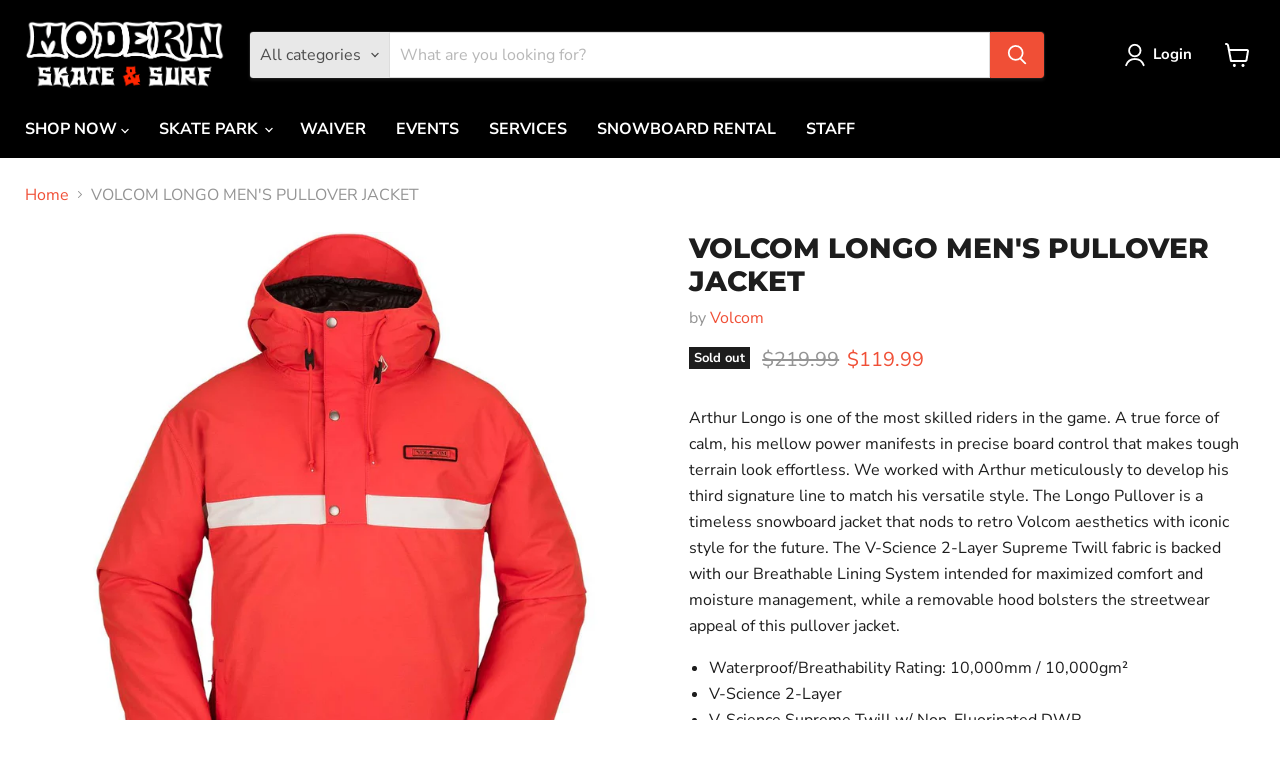

--- FILE ---
content_type: text/html; charset=utf-8
request_url: https://www.modernskate.com/products/longo-pullover-1
body_size: 59629
content:















<!doctype html>
<html class="no-js no-touch" lang="en">
  <head>
    <meta charset="utf-8">
    <meta http-equiv="x-ua-compatible" content="IE=edge">

    <link rel="preconnect" href="https://cdn.shopify.com">
    <link rel="preconnect" href="https://fonts.shopifycdn.com">
    <link rel="preconnect" href="https://v.shopify.com">
    <link rel="preconnect" href="https://cdn.shopifycloud.com">

    <title>VOLCOM LONGO MEN&#39;S PULLOVER JACKET — Modern Skate &amp; Surf</title>

    
      <meta name="description" content="Arthur Longo is one of the most skilled riders in the game. A true force of calm, his mellow power manifests in precise board control that makes tough terrain look effortless. We worked with Arthur meticulously to develop his third signature line to match his versatile style. The Longo Pullover is a timeless snowboard ">
    

    
      <link rel="shortcut icon" href="//www.modernskate.com/cdn/shop/files/fav_32x32.png?v=1613687131" type="image/png">
    

    
      <link rel="canonical" href="https://www.modernskate.com/products/longo-pullover-1" />
    

    <meta name="viewport" content="width=device-width">

    
    





<meta property="og:site_name" content="Modern Skate &amp; Surf">
<meta property="og:url" content="https://www.modernskate.com/products/longo-pullover-1">
<meta property="og:title" content="VOLCOM LONGO MEN&#39;S PULLOVER JACKET">
<meta property="og:type" content="product">
<meta property="og:description" content="Arthur Longo is one of the most skilled riders in the game. A true force of calm, his mellow power manifests in precise board control that makes tough terrain look effortless. We worked with Arthur meticulously to develop his third signature line to match his versatile style. The Longo Pullover is a timeless snowboard ">




    
    
    

    
    
    <meta
      property="og:image"
      content="https://www.modernskate.com/cdn/shop/files/fw23_volcom_menslongopullover_orangeshock_1_1200x1200.jpg?v=1712298477"
    />
    <meta
      property="og:image:secure_url"
      content="https://www.modernskate.com/cdn/shop/files/fw23_volcom_menslongopullover_orangeshock_1_1200x1200.jpg?v=1712298477"
    />
    <meta property="og:image:width" content="1200" />
    <meta property="og:image:height" content="1200" />
    
    
    <meta property="og:image:alt" content="Social media image" />
  








  <meta name="twitter:site" content="@modernskate">





<meta name="twitter:title" content="VOLCOM LONGO MEN&#39;S PULLOVER JACKET">
<meta name="twitter:description" content="Arthur Longo is one of the most skilled riders in the game. A true force of calm, his mellow power manifests in precise board control that makes tough terrain look effortless. We worked with Arthur meticulously to develop his third signature line to match his versatile style. The Longo Pullover is a timeless snowboard ">


    
    
    
      
      
      <meta name="twitter:card" content="summary">
    
    
    <meta
      property="twitter:image"
      content="https://www.modernskate.com/cdn/shop/files/fw23_volcom_menslongopullover_orangeshock_1_1200x1200_crop_center.jpg?v=1712298477"
    />
    <meta property="twitter:image:width" content="1200" />
    <meta property="twitter:image:height" content="1200" />
    
    
    <meta property="twitter:image:alt" content="Social media image" />
  



    <link rel="preload" href="//www.modernskate.com/cdn/fonts/nunito_sans/nunitosans_n7.25d963ed46da26098ebeab731e90d8802d989fa5.woff2" as="font" crossorigin="anonymous">
    <link rel="preload" as="style" href="//www.modernskate.com/cdn/shop/t/26/assets/theme.css?v=154202678600548529051763418267"><script async crossorigin fetchpriority="high" src="/cdn/shopifycloud/importmap-polyfill/es-modules-shim.2.4.0.js"></script>
<script type="importmap">
{
  "imports": {
    "element.base-media": "//www.modernskate.com/cdn/shop/t/26/assets/element.base-media.js?v=61305152781971747521763418193",
    "element.image.parallax": "//www.modernskate.com/cdn/shop/t/26/assets/element.image.parallax.js?v=59188309605188605141763418193",
    "element.model": "//www.modernskate.com/cdn/shop/t/26/assets/element.model.js?v=101001098341450788491763418194",
    "element.quantity-selector": "//www.modernskate.com/cdn/shop/t/26/assets/element.quantity-selector.js?v=68208048201360514121763418195",
    "element.text.rte": "//www.modernskate.com/cdn/shop/t/26/assets/element.text.rte.js?v=28194737298593644281763418195",
    "element.video": "//www.modernskate.com/cdn/shop/t/26/assets/element.video.js?v=47354384994497331701763418196",
    "es-module-shims": "//www.modernskate.com/cdn/shop/t/26/assets/es-module-shims.min.js?v=3197203922110785981763418197",
    "is-land": "//www.modernskate.com/cdn/shop/t/26/assets/is-land.min.js?v=92343381495565747271763418227",
    "lightbox": "//www.modernskate.com/cdn/shop/t/26/assets/lightbox.js?v=116354114233759933611763418227",
    "product.gallery": "//www.modernskate.com/cdn/shop/t/26/assets/product.gallery.js?v=169430556141423714401763418230",
    "section.slideshow": "//www.modernskate.com/cdn/shop/t/26/assets/section.slideshow.js?v=176892809315355130961763418231",
    "util.events": "//www.modernskate.com/cdn/shop/t/26/assets/util.events.js?v=163430142883111782711763418243",
    "util.misc": "//www.modernskate.com/cdn/shop/t/26/assets/util.misc.js?v=117964846174238173191763418246",
    "util.resource-loader": "//www.modernskate.com/cdn/shop/t/26/assets/util.resource-loader.js?v=81301169148003274841763418247",
    "utility.stylesheet": "//www.modernskate.com/cdn/shop/t/26/assets/utility.stylesheet.js?v=115421978848924304161763418247",
    "vendor.drift-zoom": "//www.modernskate.com/cdn/shop/t/26/assets/vendor.drift-zoom.js?v=58010873367620907491763418248",
    "vendor.in-view": "//www.modernskate.com/cdn/shop/t/26/assets/vendor.in-view.js?v=126891093837844970591763418248",
    "vendor.photoswipe-ui-default": "//www.modernskate.com/cdn/shop/t/26/assets/vendor.photoswipe-ui-default.min.js?v=60644649669025199041763418250",
    "vendor.photoswipe": "//www.modernskate.com/cdn/shop/t/26/assets/vendor.photoswipe.min.js?v=169650331104647059261763418250",
    "vendor.swiper": "//www.modernskate.com/cdn/shop/t/26/assets/vendor.swiper.js?v=18393553757305362231763418251"
  }
}
</script><script>
  if (!(HTMLScriptElement.supports && HTMLScriptElement.supports('importmap'))) {
    const el = document.createElement('script')
    el.async = true
    el.src = "//www.modernskate.com/cdn/shop/t/26/assets/es-module-shims.min.js?v=3197203922110785981763418197"
    document.head.appendChild(el)
  }
</script>
<script type="module" src="//www.modernskate.com/cdn/shop/t/26/assets/is-land.min.js?v=92343381495565747271763418227"></script>
<style data-shopify>:root {
    /* Core Sizes */
    --size-0-25: 0.0625rem; /* 1px */
    --size-0-5: 0.125rem; /* 2px */
    --size-1: 0.25rem; /* 4px */
    --size-1-5: 0.375rem; /* 6px */
    --size-2: 0.5rem; /* 8px */
    --size-2-5: 0.625rem; /* 10px */
    --size-3: 0.75rem; /* 12px */
    --size-3-5: 0.875rem; /* 14px */
    --size-4: 1rem; /* 16px */
    --size-4-5: 1.125rem; /* 18px */
    --size-5: 1.25rem; /* 20px */
    --size-5-5: 1.375rem; /* 22px */
    --size-6: 1.5rem; /* 24px */
    --size-6-5: 1.625rem; /* 26px */
    --size-7: 1.75rem; /* 28px */
    --size-7-5: 1.875rem; /* 30px */
    --size-8: 2rem; /* 32px */
    --size-8-5: 2.125rem; /* 34px */
    --size-9: 2.25rem; /* 36px */
    --size-9-5: 2.375rem; /* 38px */
    --size-10: 2.5rem; /* 40px */
    --size-11: 2.75rem; /* 44px */
    --size-12: 3rem; /* 48px */
    --size-14: 3.5rem; /* 56px */
    --size-16: 4rem; /* 64px */
    --size-18: 4.5rem; /* 72px */
    --size-20: 5rem; /* 80px */
    --size-24: 6rem; /* 96px */
    --size-28: 7rem; /* 112px */
    --size-32: 8rem; /* 128px */

    /* Text Sizes */
    --text-size-2: 0.5rem; /* 8px */
    --text-size-2-5: 0.625rem; /* 10px */
    --text-size-3: 0.75rem; /* 12px */
    --text-size-3-5: 0.875rem; /* 14px */
    --text-size-4: 1rem; /* 16px */
    --text-size-4-5: 1.125rem; /* 18px */
    --text-size-5: 1.25rem; /* 20px */
    --text-size-5-5: 1.375rem; /* 22px */
    --text-size-6: 1.5rem; /* 24px */
    --text-size-6-5: 1.625rem; /* 26px */
    --text-size-7: 1.75rem; /* 28px */
    --text-size-7-5: 1.875rem; /* 30px */
    --text-size-8: 2rem; /* 32px */
    --text-size-8-5: 2.125rem; /* 34px */
    --text-size-9: 2.25rem; /* 36px */
    --text-size-9-5: 2.375rem; /* 38px */
    --text-size-10: 2.5rem; /* 40px */
    --text-size-11: 2.75rem; /* 44px */
    --text-size-12: 3rem; /* 48px */
    --text-size-14: 3.5rem; /* 56px */
    --text-size-16: 4rem; /* 64px */
    --text-size-18: 4.5rem; /* 72px */
    --text-size-20: 5rem; /* 80px */
    --text-size-24: 6rem; /* 96px */
    --text-size-28: 7rem; /* 112px */
    --text-size-32: 8rem; /* 128px */

    /* Line */
    --line-size-none: 0px;
    --line-size-xs: 0.5px;
    --line-size-sm: 1px;
    --line-size-md: 2px;
    --line-size-lg: 4px;
    --line-size-xl: 8px;

    /* Gap */
    --gap-size-none: 0px;
    --gap-size-xs: 8px;
    --gap-size-sm: 16px;
    --gap-size-md: 32px;
    --gap-size-lg: 48px;
    --gap-size-xl: 64px;

    /* Radius */
    --radius-xs: 4px;
    --radius-sm: 8px;
    --radius-md: 12px;
    --radius-lg: 16px;
    --radius-xl: 24px;
    --radius-2xl: 32px;
    --radius-none: 0px;
    --radius-full: 999px;

    /* Dropshadow */
    --shadow-none: 0px 0px 0px 0px rgba(0, 0, 0, 0);
    --shadow-sm: 0px 1px 2px 0px rgba(0, 0, 0, 0.08);
    --shadow-md: 0px 2px 4px -1px rgba(0, 0, 0, 0.08);
    --shadow-lg: 0px 8px 16px -4px rgba(0, 0, 0, 0.08);
    --shadow-xl: 0px 16px 32px -6px rgba(0, 0, 0, 0.12);
    --shadow-2xl: 0px 16px 64px -12px rgba(0, 0, 0, 0.22);

    /* Font Weights */
    --font-weight-100: 100;
    --font-weight-200: 200;
    --font-weight-300: 300;
    --font-weight-400: 400;
    --font-weight-500: 500;
    --font-weight-600: 600;
    --font-weight-700: 700;
    --font-weight-800: 800;
    --font-weight-900: 900;

    /* Letter Spacings */
    --letter-space-2xs: -0.05em;
    --letter-space-xs: -0.03em;
    --letter-space-sm: -0.015em;
    --letter-space-md: 0em;
    --letter-space-lg: 0.015em;
    --letter-space-xl: 0.03em;
    --letter-space-2xl: 0.05em;
    --letter-space-3xl: 0.08em;
    --letter-space-4xl: 0.12em;

    /* Line Heights */
    --line-height-2xs: 0.9;
    --line-height-xs: 1;
    --line-height-sm: 1.1;
    --line-height-md: 1.2;
    --line-height-lg: 1.5;
    --line-height-xl: 1.7;
    --line-height-2xl: 2;

    /* Color Shades */
    --shade-0: 0%;
    --shade-4: 4%;
    --shade-8: 8%;
    --shade-12: 12%;
    --shade-16: 16%;
    --shade-20: 20%;
    --shade-30: 30%;
    --shade-40: 40%;
    --shade-50: 50%;
    --shade-60: 60%;
    --shade-70: 70%;
    --shade-80: 80%;
    --shade-90: 90%;
    --shade-100: 100%;
  }</style><style data-shopify>/* Root Variables */
  :root {
    --root-font-size: 16px;
    --root-color-primary: #000;
    --root-color-secondary: #fff;
  }

  /* Colors */
  :root {
    --color-primary: var(--root-color-primary);
    --color-secondary: var(--root-color-secondary);
    --color-focus: #4a9afc;
    --color-error: #ba4444;
    --color-price: var(--color-primary);
    --color-text-savings: var(--color-primary);
    --disabled-grey: #f6f6f6;
    --disabled-border: #b6b6b6;
    --disabled-grey-text: #b6b6b6;
    --success-green: #56ad6a;
    --success-green-bg: #ecfef0;
    --color-sticky-nav-links: #fff;
  }

  /* Body Font Stack */
  :root {
    --body-font-family: 'Arial';
    --body-font-family-fallback: 'sans-serif';
    --body-font-weight: var(--font-weight-400);
    --body-letter-spacing: var(--letter-space-md);
    --body-line-height: var(--line-height-md);
    --body-text-transform: none;
    --body-lg-font-size: var(--text-size-4);
    --body-md-font-size: var(--text-size-3-5);
    --body-sm-font-size: var(--text-size-3);
    --body-xs-font-size: var(--text-size-2-5);

    @media screen and (min-width: 769px) {
      --body-lg-font-size: var(--text-size-4-5);
      --body-md-font-size: var(--text-size-4);
      --body-sm-font-size: var(--text-size-3-5);
      --body-xs-font-size: var(--text-size-3);
    }
  }

  /* Heading Font Stack */
  :root {
    --heading-font-family: 'Arial';
    --heading-font-family-fallback: 'sans-serif';
    --heading-font-weight: var(--font-weight-700);
    --heading-letter-spacing: var(--letter-space-md);

    --heading-2xl-line-height: var(--line-height-md);
    --heading-xl-line-height: var(--line-height-md);
    --heading-lg-line-height: var(--line-height-md);
    --heading-md-line-height: var(--line-height-md);
    --heading-sm-line-height: var(--line-height-md);
    --heading-xs-line-height: var(--line-height-md);

    --heading-2xl-font-size: var(--text-size-12);
    --heading-xl-font-size: var(--text-size-8);
    --heading-lg-font-size: var(--text-size-6);
    --heading-md-font-size: var(--text-size-5);
    --heading-sm-font-size: var(--text-size-4-5);
    --heading-xs-font-size: var(--text-size-4);

    @media screen and (min-width: 769px) {
      --heading-2xl-font-size: var(--text-size-16);
      --heading-xl-font-size: var(--text-size-12);
      --heading-lg-font-size: var(--text-size-8);
      --heading-md-font-size: var(--text-size-6);
      --heading-sm-font-size: var(--text-size-5);
      --heading-xs-font-size: var(--text-size-4-5);
    }
  }

  /* Accent Font Stack */
  :root {
    --accent-font-family: 'Arial';
    --accent-font-family-fallback: 'sans-serif';
    --accent-font-weight: var(--font-weight-400);
    --accent-letter-spacing: var(--letter-space-4xl);
    --accent-line-height: var(--line-height-md);
    --accent-text-transform: uppercase;
  }

  /* ==================================================================== */
  /* OLD CSS VARIABLES THAT NEEDS TO 🔥 */
  /* ==================================================================== */
  :root {
    --z-index-modal: 30;
    --z-index-toolbar: 7;
    --z-index-header: 6;
    --z-index-header-submenu: 7;
    --z-index-header-bottom-row: 3;
    --z-index-header-drawers: 5;
    --z-index-header-drawers-mobile: 3;
    --z-index-header-search: 7;
    --z-index-loader: 4;
    --z-index-header-search-overlay: 1;
    --url-ico-select: url(//www.modernskate.com/cdn/shop/t/26/assets/ico-select.svg);
    --url-swirl-svg: url(//www.modernskate.com/cdn/shop/t/26/assets/swirl.svg);
    --header-padding-bottom: 0;
    --gutter: 30px;
    --page-width: 1500px;
    --page-width-narrow: 1000px;
    --page-width-gutter-small: 17px;
    --grid-gutter: 22px;
    --grid-gutter-small: 16px;
    --slide-curve: 0.25s cubic-bezier(0.165, 0.84, 0.44, 1);
    --drawer-box-shadow: 0 10px 25px rgba(0, 0, 0, 0.15);
    --product-grid-margin: 10px;
    --product-grid-padding: 12px;
    --product-radius: 10px;
    --page-top-padding: 35px;
    --page-narrow: 780px;
    --page-width-padding: 40px;
    --grid-gutter: 22px;
    --index-section-padding: 60px;
    --section-header-bottom: 40px;
    --size-chart-margin: 30px 0;
    --size-chart-icon-margin: 5px;
    --newsletter-reminder-padding: 20px 30px 20px 25px;
    --text-frame-margin: 10px;
    --desktop-menu-chevron-size: 10px;
    --site-nav-item-padding: 20px;
    --site-nav-item-padding-top-bottom: 16px;
    --site-nav-icon-padding: 12px;
  }

  @media screen and (max-width: 768px) {
    :root {
      --page-top-padding: 15px;
      --page-narrow: 330px;
      --page-width-padding: 17px;
      --grid-gutter: 16px;
      --index-section-padding: 40px;
      --section-header-bottom: 25px;
      --text-frame-margin: 7px;
    }
  }</style>
<style data-shopify>:root {
    --text-size-scale-n-4: var(--text-size-2); /* 8px */
    --text-size-scale-n-3: var(--text-size-2-5); /* 10px */
    --text-size-scale-n-2: var(--text-size-3); /* 12px */
    --text-size-scale-n-1: var(--text-size-3-5); /* 14px */
    --text-size-scale-n0: var(--text-size-4); /* 16px */
    --text-size-scale-n1: var(--text-size-4-5); /* 18px */
    --text-size-scale-n2: var(--text-size-5); /* 20px */
    --text-size-scale-n3: var(--text-size-6); /* 24px */
    --text-size-scale-n4: var(--text-size-6-5); /* 26px */
    --text-size-scale-n5: var(--text-size-7); /* 28px */
    --text-size-scale-n6: var(--text-size-8); /* 32px */
    --text-size-scale-n7: var(--text-size-9); /* 36px */
    --text-size-scale-n8: var(--text-size-10); /* 40px */
    --text-size-scale-n9: var(--text-size-12); /* 48px */
    --text-size-scale-n10: var(--text-size-14); /* 56px */
    --text-size-scale-n11: var(--text-size-16); /* 64px */
    --text-size-scale-n12: var(--text-size-18); /* 72px */
    --text-size-scale-n13: var(--text-size-20); /* 80px */
    --text-size-scale-n14: var(--text-size-24); /* 96px */

    --font-weight-scale-n-3: var(--font-weight-100);
    --font-weight-scale-n-2: var(--font-weight-200);
    --font-weight-scale-n-1: var(--font-weight-300);
    --font-weight-scale-n0: var(--font-weight-400);
    --font-weight-scale-n1: var(--font-weight-500);
    --font-weight-scale-n2: var(--font-weight-600);
    --font-weight-scale-n3: var(--font-weight-700);
    --font-weight-scale-n4: var(--font-weight-800);
    --font-weight-scale-n5: var(--font-weight-900);

    --letter-spacing-scale-n-3: var(--letter-space-2xs);
    --letter-spacing-scale-n-2: var(--letter-space-xs);
    --letter-spacing-scale-n-1: var(--letter-space-sm);
    --letter-spacing-scale-n0: var(--letter-space-md);
    --letter-spacing-scale-n1: var(--letter-space-lg);
    --letter-spacing-scale-n2: var(--letter-space-xl);
    --letter-spacing-scale-n3: var(--letter-space-2xl);
    --letter-spacing-scale-n4: var(--letter-space-3xl);
    --letter-spacing-scale-n5: var(--letter-space-4xl);

    --line-height-scale-n-3: var(--line-height-2xs);
    --line-height-scale-n-2: var(--line-height-xs);
    --line-height-scale-n-1: var(--line-height-sm);
    --line-height-scale-n0: var(--line-height-md);
    --line-height-scale-n1: var(--line-height-lg);
    --line-height-scale-n2: var(--line-height-xl);
    --line-height-scale-n3: var(--line-height-2xl);

    /* Body Font Scales *//* Heading Font Scales *//* Accent Font Scales */@media screen and (min-width: 769px) {
      /* Body Font Desktop Sizes *//* Heading Desktop Font Sizes */}
  }</style>
<style data-shopify>:root {
    

    
  }

  

  

  /* LEGACY TOKENS THAT WE NEED TO KILLLLLLLLLLLLL */
  /* --------------------------------------------- */

  :root {
    /* Fixed colors */
    --color-price: ;
    --color-text-savings: ;

    /* TODO: Move to component that uses this */
    --color-button-primary: #000; /* TODO: Remove this */
    --color-button-primary-light: #1a1a1a; /* TODO: Remove this */
    --color-button-primary-dim: #000000; /* TODO: Remove this */
    --color-button-primary-text: #ffffff; /* TODO: Remove this */

    --color-sale-tag: ;
    --color-sale-tag-text: ;
  }</style><style data-shopify>
  :root {
    

    --color-background: #fff;
    --color-background-alpha-0: rgba(255, 255, 255, 0);
    --color-background-alpha-90: rgba(255, 255, 255, 0.9);

    /* Typography */
    
    
    --color-headings: #1d1d1d;
    --color-text: #1d1d1d;

    --color-text-05: #f4f4f4;
    --color-text-05-alpha-0: rgba(244, 244, 244, 0);

    --color-text-hover: #1d1d1d;
    --color-text-light: #1d1d1d;
    --color-links: #046e82;
    --color-link-hover: #1d1d1d;

    /* Products */
    --color-products-in-stock: #268c0b;
    --color-products-low-stock: #cc1313;
    --color-products-no-stock: #121212;

    /* Buttons */
    
    

    --color-button-text: #ffffff;
    --color-button-background: #f04f36;
    --color-button-background-hover: #f2614a;

    --color-button-background-focus: #dddddd;
    --color-button-disable: #939393;

    --color-button-secondary-text: #f04f36;
    --color-button-secondary-background: #ffffff;
    --color-button-secondary-background-hover: #ffffff;
    --color-button-secondary-background-focus: #e6e6e6;
    --color-button-secondary-border: #dddddd;
    --color-button-secondary-border-hover: #c7c7c7;

    --button-primary-text-color: #ffffff;
    --button-primary-text-color-highlight: #ffffff;
    --button-primary-bg-color: #000000;
    --button-primary-bg-color-highlight: #606060;
    --button-primary-border-color: rgba(0,0,0,0);
    --button-primary-border-color-highlight: rgba(0,0,0,0);

    --button-secondary-text-color: #000000;
    --button-secondary-text-color-highlight: #ffffff;
    --button-secondary-bg-color: rgba(0,0,0,0);
    --button-secondary-bg-color-highlight: #000000;
    --button-secondary-border-color: #000000;
    --button-secondary-border-color-highlight: #000000;

    --button-link-text-color: #000000;
    --button-link-text-color-highlight: #ccc;

    /* Header */
    --color-header-text: #1d1d1d;
    --color-header-background: #fff;

    /* Forms */
    
    --color-input-text: #4d4d4d;

    --color-input-text-hover: #dddddd;

    --color-input-background: #fff;
    --color-input-background-hover: #f4f4f4;

    --color-input-border: #dddddd;
    --color-input-border-alpha-25: rgba(221, 221, 221, 0.25);


    --color-input-border-morph-2: #c7c7c7;
    --color-input-border-morph-4: #b1b1b1;
    --color-input-border-morph-10: #858585;
    --color-input-border-morph-12: #767676;

    --color-input-border-hover: #c7c7c7;

    --color-product-sale-accent: #f04f36;
    --color-product-review-star: #ffab41;

    /* Footer */
    --color-footer-text: #1d1d1d;

    --color-footer-background: #f5f3ed;


    --color-footer-link: #3c3c3c;
    --color-footer-color-alt: rgba(29, 29, 29, 0.8);
    --color-additional-accent: rgba(29, 29, 29, 0.5);

    /* Placeholders */
    --color-placeholder-background: #ededed;
    --color-placeholder-fill: #b0b0b0;

    /* General */
    
    
    
    --color-black: #000;
    --color-white: #fff;

    --color-border: #808080;
    --color-border-modify: rgba(128, 128, 128, 0.3);
    --color-border-less-soft: rgba(0, 0, 0, 0.25);
    --color-border-soft: rgba(0, 0, 0, 0.15);
    --color-border-softer: rgba(0, 0, 0, 0.1);


    --color-overlay-background: Liquid error (snippets/head.styles.legacy-settings-color line 118): Alpha must be a float between 0 and 1;


    --color-background-8: #ededed;
    --color-background-4: #f6f6f6;

    --color-background-light: #f2f2f2;
    --color-search-category-background: #e8e8e8;

    --color-box-shadow-border: rgba(128, 128, 128, 0.16);
    --color-box-shadow-shadow: rgba(128, 128, 128, 0.11);
    --color-box-shadow-border-focused: rgba(128, 128, 128, 0.5);
    --color-box-shadow-shadow-focused: rgba(128, 128, 128, 0.5);

    --color-box-shadow-shadow-headings: rgba(128, 128, 128, 0.05);

    --color-error: #f05d5d;
    --color-success: #51a551;
    --color-warning: #dfa354;
    --color-highlight: #fffbd9;
    --color-notice: --color-text;
    --color-sale: --color-product-sale-accent;
    --color-star: --color-product-review-star;
    --color-star-empty: #8e8e8e;

    --color-facebook: #425dab;
    --color-x: #000;
    --color-pinterest: #bd1c1c;
    --color-linkedin: #0077B5;
  }
</style>
<style data-shopify>:root {
    --heading-font-family: 'Open Sans', sans-serif;
    --heading-font-weight: 400;
    --heading-letter-spacing: 0px;
    --body-font-family: 'Open Sans', sans-serif;

    --heading-font-style: normal;
    --subheading-font-family: 'Open Sans', sans-serif;
    --button-font-family: 'Open Sans', sans-serif;

    /* Font sizes */
    --heading-xl-font-size: 40px;
    --heading-lg-font-size: 20px;
    --body-md-font-size: 15px;

    --button-primary-font-size: 1rem;
    --button-primary-line-height: inherit;

    --button-secondary-font-size: 1rem;
    --button-secondary-line-height: inherit;

    --button-link-style-font-size: 1rem;
    --button-link-style-line-height: inherit;

    --heading-responsive: 1;
    --subheading-responsive: 1;

    /* Button styles */
    --button-font-weight: 700;
    --button-font-style: normal;
    --button-letter-spacing: 0px;
    --button-transition-speed: 0.3s;
    --button-font-capitalization: none;

    --button-primary-border-radius: 0px;
    --button-secondary-border-radius: 0px;
    --button-link-underline-thickness: 1px;
    --button-link-underline-style: solid;
  }</style>



<style data-shopify>
  :root {
    /* Backgrounds */
    
    

    --color-background: 
      
rgb(255, 255, 255)
    ;
    --color-background-alpha-0: rgba(255, 255, 255, 0);
    --color-background-alpha-90: rgba(255, 255, 255, 0.9);

    /* Typography */
    --color-headings: #1d1d1d;
    --color-text: #1d1d1d;

    --color-text-05: #f4f4f4;
    --color-text-05-alpha-0: rgba(244, 244, 244, 0);

    
    

    
    
    
    

    --color-text-hover: 
      
#3a3a3a
    ;
    --color-text-light: #949494;
    --color-links: #f04f36;

    
    
    

    --color-link-hover: 
      
#ee361a
    ;

    /* Products */
    --color-products-in-stock: #3C9342;
    --color-products-low-stock: #E99114;
    --color-products-no-stock: #BF262F;

    /* Buttons */
    --color-button-text: #ffffff;
    --color-button-background: #f04f36;
    --color-button-background-hover: rgb(242, 97, 74);

    
    

    --color-button-background-focus: 
      
#ef3e23
    ;
    --color-button-disable: #939393;

    --color-button-secondary-text: #f04f36;
    --color-button-secondary-background: #ffffff;
    --color-button-secondary-background-hover: rgb(255, 255, 255);

    
    

    --color-button-secondary-background-focus: 
      
#ebebeb
    ;
    --color-button-secondary-border: #dddddd;

    
    

    --color-button-secondary-border-hover: 
      
#cecece
    ;

    /* Header */
    --color-header-text: #ffffff;

    
    

    --color-header-background: 
      
rgb(0, 0, 0)
    ;

    /* Forms */
    --color-input-text: #4d4d4d;

    
    

    --color-input-text-hover: 
      
#434343
    ;

    --color-input-background: #ffffff;
    --color-input-background-hover: #f4f4f4;

    --color-input-border: #dddddd;
    --color-input-border-alpha-25: rgba(221, 221, 221, 0.25);

    

    
    

    
    

    
    

    
    

    --color-input-border-morph-2: 
      
#cecece
    ;
    --color-input-border-morph-4: 
      
#bebebe
    ;
    --color-input-border-morph-10: 
      
#919191
    ;
    --color-input-border-morph-12: 
      
#818181
    ;

    --color-input-border-hover: 
      
#cecece
    ;

    --color-product-sale-accent: #f04f36;
    --color-product-review-star: #ffab41;

    /* Footer */
    --color-footer-text: #1d1d1d;

    
    

    --color-footer-background: 
      
rgb(245, 243, 237)
    ;

    
    

    --color-footer-link: 
      
#282828
    ;
    --color-footer-color-alt: rgba(29, 29, 29, 0.8);
    --color-additional-accent: rgba(29, 29, 29, 0.5);

    /* Placeholders */
    --color-placeholder-background: #ededed;
    --color-placeholder-fill: #b0b0b0;

    /* General */
    
    

    --color-black: #000;
    --color-white: #fff;

    
    
    
    

    
    

    --color-border: rgb(128, 128, 128);
    --color-border-modify: rgba(128, 128, 128, 0.3);
    --color-border-less-soft: rgba(0, 0, 0, 0.25);
    --color-border-soft: rgba(0, 0, 0, 0.15);
    --color-border-softer: rgba(0, 0, 0, 0.1);

    

    --color-overlay-background: rgba(0, 0, 0, 0.5);

    

    --color-background-8: #ededed;
    --color-background-4: #f6f6f6;

    --color-background-light: #f4f4f4;
    --color-search-category-background: #e8e8e8;

    --color-box-shadow-border: rgba(128, 128, 128, 0.16);
    --color-box-shadow-shadow: rgba(128, 128, 128, 0.11);
    --color-box-shadow-border-focused: rgba(128, 128, 128, 0.5);
    --color-box-shadow-shadow-focused: rgba(128, 128, 128, 0.5);

    --color-box-shadow-shadow-headings: rgba(128, 128, 128, 0.05);

    --color-error: #f05d5d;
    --color-success: #51a551;
    --color-warning: #dfa354;
    --color-highlight: #fffbd9;
    --color-notice: --color-text;
    --color-sale: --color-product-sale-accent;
    --color-star: --color-product-review-star;
    --color-star-empty: #8e8e8e;

    --color-facebook: #425dab;
    --color-x: #000;
    --color-pinterest: #bd1c1c;
    --color-linkedin: #0077B5;
  }
</style>

<style data-shopify>:root {
    /* Override heading font stack with empire legacy settings */
    --heading-font-family: Montserrat,sans-serif;
    --heading-font-scale: 1.0;
    --heading-font-weight: 800;
    --heading-font-style: normal;
    --heading-font-capitalization: initial;
    --heading-letter-spacing: 0.0em;
    --subheading-font-family: 'Nunito Sans', sans-serif;
    --button-font-family: "Nunito Sans",sans-serif;
    --button-font-capitalization: initial;
    --button-letter-spacing: 0.0em;

    --heading-responsive: 1;
    --subheading-responsive: 1;
    --body-font-family: "Nunito Sans";
  }</style>
  <script>window.performance && window.performance.mark && window.performance.mark('shopify.content_for_header.start');</script><meta name="google-site-verification" content="yfctUd3gZdLEyNiqvdJifBQommJwA-lRUrHyya5Oeis">
<meta name="facebook-domain-verification" content="gyowc4z95hnz61h3zpq8md354578yo">
<meta id="shopify-digital-wallet" name="shopify-digital-wallet" content="/8257265/digital_wallets/dialog">
<meta name="shopify-checkout-api-token" content="240b08e2bf4f245f4696df84c6cc12ac">
<meta id="in-context-paypal-metadata" data-shop-id="8257265" data-venmo-supported="false" data-environment="production" data-locale="en_US" data-paypal-v4="true" data-currency="USD">
<link rel="alternate" type="application/json+oembed" href="https://www.modernskate.com/products/longo-pullover-1.oembed">
<script async="async" src="/checkouts/internal/preloads.js?locale=en-US"></script>
<link rel="preconnect" href="https://shop.app" crossorigin="anonymous">
<script async="async" src="https://shop.app/checkouts/internal/preloads.js?locale=en-US&shop_id=8257265" crossorigin="anonymous"></script>
<script id="apple-pay-shop-capabilities" type="application/json">{"shopId":8257265,"countryCode":"US","currencyCode":"USD","merchantCapabilities":["supports3DS"],"merchantId":"gid:\/\/shopify\/Shop\/8257265","merchantName":"Modern Skate \u0026 Surf","requiredBillingContactFields":["postalAddress","email"],"requiredShippingContactFields":["postalAddress","email"],"shippingType":"shipping","supportedNetworks":["visa","masterCard","amex","discover","elo","jcb"],"total":{"type":"pending","label":"Modern Skate \u0026 Surf","amount":"1.00"},"shopifyPaymentsEnabled":true,"supportsSubscriptions":true}</script>
<script id="shopify-features" type="application/json">{"accessToken":"240b08e2bf4f245f4696df84c6cc12ac","betas":["rich-media-storefront-analytics"],"domain":"www.modernskate.com","predictiveSearch":true,"shopId":8257265,"locale":"en"}</script>
<script>var Shopify = Shopify || {};
Shopify.shop = "modernsk8.myshopify.com";
Shopify.locale = "en";
Shopify.currency = {"active":"USD","rate":"1.0"};
Shopify.country = "US";
Shopify.theme = {"name":"Updated copy of Empire Updated(WSW)","id":136009384011,"schema_name":"Empire","schema_version":"12.2.0","theme_store_id":838,"role":"main"};
Shopify.theme.handle = "null";
Shopify.theme.style = {"id":null,"handle":null};
Shopify.cdnHost = "www.modernskate.com/cdn";
Shopify.routes = Shopify.routes || {};
Shopify.routes.root = "/";</script>
<script type="module">!function(o){(o.Shopify=o.Shopify||{}).modules=!0}(window);</script>
<script>!function(o){function n(){var o=[];function n(){o.push(Array.prototype.slice.apply(arguments))}return n.q=o,n}var t=o.Shopify=o.Shopify||{};t.loadFeatures=n(),t.autoloadFeatures=n()}(window);</script>
<script>
  window.ShopifyPay = window.ShopifyPay || {};
  window.ShopifyPay.apiHost = "shop.app\/pay";
  window.ShopifyPay.redirectState = null;
</script>
<script id="shop-js-analytics" type="application/json">{"pageType":"product"}</script>
<script defer="defer" async type="module" src="//www.modernskate.com/cdn/shopifycloud/shop-js/modules/v2/client.init-shop-cart-sync_BApSsMSl.en.esm.js"></script>
<script defer="defer" async type="module" src="//www.modernskate.com/cdn/shopifycloud/shop-js/modules/v2/chunk.common_CBoos6YZ.esm.js"></script>
<script type="module">
  await import("//www.modernskate.com/cdn/shopifycloud/shop-js/modules/v2/client.init-shop-cart-sync_BApSsMSl.en.esm.js");
await import("//www.modernskate.com/cdn/shopifycloud/shop-js/modules/v2/chunk.common_CBoos6YZ.esm.js");

  window.Shopify.SignInWithShop?.initShopCartSync?.({"fedCMEnabled":true,"windoidEnabled":true});

</script>
<script defer="defer" async type="module" src="//www.modernskate.com/cdn/shopifycloud/shop-js/modules/v2/client.payment-terms_BHOWV7U_.en.esm.js"></script>
<script defer="defer" async type="module" src="//www.modernskate.com/cdn/shopifycloud/shop-js/modules/v2/chunk.common_CBoos6YZ.esm.js"></script>
<script defer="defer" async type="module" src="//www.modernskate.com/cdn/shopifycloud/shop-js/modules/v2/chunk.modal_Bu1hFZFC.esm.js"></script>
<script type="module">
  await import("//www.modernskate.com/cdn/shopifycloud/shop-js/modules/v2/client.payment-terms_BHOWV7U_.en.esm.js");
await import("//www.modernskate.com/cdn/shopifycloud/shop-js/modules/v2/chunk.common_CBoos6YZ.esm.js");
await import("//www.modernskate.com/cdn/shopifycloud/shop-js/modules/v2/chunk.modal_Bu1hFZFC.esm.js");

  
</script>
<script>
  window.Shopify = window.Shopify || {};
  if (!window.Shopify.featureAssets) window.Shopify.featureAssets = {};
  window.Shopify.featureAssets['shop-js'] = {"shop-cart-sync":["modules/v2/client.shop-cart-sync_DJczDl9f.en.esm.js","modules/v2/chunk.common_CBoos6YZ.esm.js"],"init-fed-cm":["modules/v2/client.init-fed-cm_BzwGC0Wi.en.esm.js","modules/v2/chunk.common_CBoos6YZ.esm.js"],"init-windoid":["modules/v2/client.init-windoid_BS26ThXS.en.esm.js","modules/v2/chunk.common_CBoos6YZ.esm.js"],"shop-cash-offers":["modules/v2/client.shop-cash-offers_DthCPNIO.en.esm.js","modules/v2/chunk.common_CBoos6YZ.esm.js","modules/v2/chunk.modal_Bu1hFZFC.esm.js"],"shop-button":["modules/v2/client.shop-button_D_JX508o.en.esm.js","modules/v2/chunk.common_CBoos6YZ.esm.js"],"init-shop-email-lookup-coordinator":["modules/v2/client.init-shop-email-lookup-coordinator_DFwWcvrS.en.esm.js","modules/v2/chunk.common_CBoos6YZ.esm.js"],"shop-toast-manager":["modules/v2/client.shop-toast-manager_tEhgP2F9.en.esm.js","modules/v2/chunk.common_CBoos6YZ.esm.js"],"shop-login-button":["modules/v2/client.shop-login-button_DwLgFT0K.en.esm.js","modules/v2/chunk.common_CBoos6YZ.esm.js","modules/v2/chunk.modal_Bu1hFZFC.esm.js"],"avatar":["modules/v2/client.avatar_BTnouDA3.en.esm.js"],"init-shop-cart-sync":["modules/v2/client.init-shop-cart-sync_BApSsMSl.en.esm.js","modules/v2/chunk.common_CBoos6YZ.esm.js"],"pay-button":["modules/v2/client.pay-button_BuNmcIr_.en.esm.js","modules/v2/chunk.common_CBoos6YZ.esm.js"],"init-shop-for-new-customer-accounts":["modules/v2/client.init-shop-for-new-customer-accounts_DrjXSI53.en.esm.js","modules/v2/client.shop-login-button_DwLgFT0K.en.esm.js","modules/v2/chunk.common_CBoos6YZ.esm.js","modules/v2/chunk.modal_Bu1hFZFC.esm.js"],"init-customer-accounts-sign-up":["modules/v2/client.init-customer-accounts-sign-up_TlVCiykN.en.esm.js","modules/v2/client.shop-login-button_DwLgFT0K.en.esm.js","modules/v2/chunk.common_CBoos6YZ.esm.js","modules/v2/chunk.modal_Bu1hFZFC.esm.js"],"shop-follow-button":["modules/v2/client.shop-follow-button_C5D3XtBb.en.esm.js","modules/v2/chunk.common_CBoos6YZ.esm.js","modules/v2/chunk.modal_Bu1hFZFC.esm.js"],"checkout-modal":["modules/v2/client.checkout-modal_8TC_1FUY.en.esm.js","modules/v2/chunk.common_CBoos6YZ.esm.js","modules/v2/chunk.modal_Bu1hFZFC.esm.js"],"init-customer-accounts":["modules/v2/client.init-customer-accounts_C0Oh2ljF.en.esm.js","modules/v2/client.shop-login-button_DwLgFT0K.en.esm.js","modules/v2/chunk.common_CBoos6YZ.esm.js","modules/v2/chunk.modal_Bu1hFZFC.esm.js"],"lead-capture":["modules/v2/client.lead-capture_Cq0gfm7I.en.esm.js","modules/v2/chunk.common_CBoos6YZ.esm.js","modules/v2/chunk.modal_Bu1hFZFC.esm.js"],"shop-login":["modules/v2/client.shop-login_BmtnoEUo.en.esm.js","modules/v2/chunk.common_CBoos6YZ.esm.js","modules/v2/chunk.modal_Bu1hFZFC.esm.js"],"payment-terms":["modules/v2/client.payment-terms_BHOWV7U_.en.esm.js","modules/v2/chunk.common_CBoos6YZ.esm.js","modules/v2/chunk.modal_Bu1hFZFC.esm.js"]};
</script>
<script>(function() {
  var isLoaded = false;
  function asyncLoad() {
    if (isLoaded) return;
    isLoaded = true;
    var urls = ["\/\/d1liekpayvooaz.cloudfront.net\/apps\/customizery\/customizery.js?shop=modernsk8.myshopify.com","https:\/\/js.smile.io\/v1\/smile-shopify.js?shop=modernsk8.myshopify.com","https:\/\/inffuse.eventscalendar.co\/plugins\/shopify\/loader.js?app=calendar\u0026shop=modernsk8.myshopify.com\u0026shop=modernsk8.myshopify.com","https:\/\/cdncozyvideogalleryn.addons.business\/scripttag\/js\/cloud\/modernsk8.myshopify.com\/1.0\/lTzHgS6EKN4nkyyjmw68U0fkJN0hvaBw.js?shop=modernsk8.myshopify.com","https:\/\/cdn.nfcube.com\/instafeed-8e116615c139051a66cc2faf01ed8424.js?shop=modernsk8.myshopify.com","https:\/\/na.shgcdn3.com\/pixel-collector.js?shop=modernsk8.myshopify.com","https:\/\/s3.eu-west-1.amazonaws.com\/production-klarna-il-shopify-osm\/0b7fe7c4a98ef8166eeafee767bc667686567a25\/modernsk8.myshopify.com-1766598175702.js?shop=modernsk8.myshopify.com"];
    for (var i = 0; i < urls.length; i++) {
      var s = document.createElement('script');
      s.type = 'text/javascript';
      s.async = true;
      s.src = urls[i];
      var x = document.getElementsByTagName('script')[0];
      x.parentNode.insertBefore(s, x);
    }
  };
  if(window.attachEvent) {
    window.attachEvent('onload', asyncLoad);
  } else {
    window.addEventListener('load', asyncLoad, false);
  }
})();</script>
<script id="__st">var __st={"a":8257265,"offset":-18000,"reqid":"f4a595b3-5a0e-4f4f-aae4-81df35d36ec8-1768866497","pageurl":"www.modernskate.com\/products\/longo-pullover-1","u":"9213e427daa5","p":"product","rtyp":"product","rid":6990849671243};</script>
<script>window.ShopifyPaypalV4VisibilityTracking = true;</script>
<script id="captcha-bootstrap">!function(){'use strict';const t='contact',e='account',n='new_comment',o=[[t,t],['blogs',n],['comments',n],[t,'customer']],c=[[e,'customer_login'],[e,'guest_login'],[e,'recover_customer_password'],[e,'create_customer']],r=t=>t.map((([t,e])=>`form[action*='/${t}']:not([data-nocaptcha='true']) input[name='form_type'][value='${e}']`)).join(','),a=t=>()=>t?[...document.querySelectorAll(t)].map((t=>t.form)):[];function s(){const t=[...o],e=r(t);return a(e)}const i='password',u='form_key',d=['recaptcha-v3-token','g-recaptcha-response','h-captcha-response',i],f=()=>{try{return window.sessionStorage}catch{return}},m='__shopify_v',_=t=>t.elements[u];function p(t,e,n=!1){try{const o=window.sessionStorage,c=JSON.parse(o.getItem(e)),{data:r}=function(t){const{data:e,action:n}=t;return t[m]||n?{data:e,action:n}:{data:t,action:n}}(c);for(const[e,n]of Object.entries(r))t.elements[e]&&(t.elements[e].value=n);n&&o.removeItem(e)}catch(o){console.error('form repopulation failed',{error:o})}}const l='form_type',E='cptcha';function T(t){t.dataset[E]=!0}const w=window,h=w.document,L='Shopify',v='ce_forms',y='captcha';let A=!1;((t,e)=>{const n=(g='f06e6c50-85a8-45c8-87d0-21a2b65856fe',I='https://cdn.shopify.com/shopifycloud/storefront-forms-hcaptcha/ce_storefront_forms_captcha_hcaptcha.v1.5.2.iife.js',D={infoText:'Protected by hCaptcha',privacyText:'Privacy',termsText:'Terms'},(t,e,n)=>{const o=w[L][v],c=o.bindForm;if(c)return c(t,g,e,D).then(n);var r;o.q.push([[t,g,e,D],n]),r=I,A||(h.body.append(Object.assign(h.createElement('script'),{id:'captcha-provider',async:!0,src:r})),A=!0)});var g,I,D;w[L]=w[L]||{},w[L][v]=w[L][v]||{},w[L][v].q=[],w[L][y]=w[L][y]||{},w[L][y].protect=function(t,e){n(t,void 0,e),T(t)},Object.freeze(w[L][y]),function(t,e,n,w,h,L){const[v,y,A,g]=function(t,e,n){const i=e?o:[],u=t?c:[],d=[...i,...u],f=r(d),m=r(i),_=r(d.filter((([t,e])=>n.includes(e))));return[a(f),a(m),a(_),s()]}(w,h,L),I=t=>{const e=t.target;return e instanceof HTMLFormElement?e:e&&e.form},D=t=>v().includes(t);t.addEventListener('submit',(t=>{const e=I(t);if(!e)return;const n=D(e)&&!e.dataset.hcaptchaBound&&!e.dataset.recaptchaBound,o=_(e),c=g().includes(e)&&(!o||!o.value);(n||c)&&t.preventDefault(),c&&!n&&(function(t){try{if(!f())return;!function(t){const e=f();if(!e)return;const n=_(t);if(!n)return;const o=n.value;o&&e.removeItem(o)}(t);const e=Array.from(Array(32),(()=>Math.random().toString(36)[2])).join('');!function(t,e){_(t)||t.append(Object.assign(document.createElement('input'),{type:'hidden',name:u})),t.elements[u].value=e}(t,e),function(t,e){const n=f();if(!n)return;const o=[...t.querySelectorAll(`input[type='${i}']`)].map((({name:t})=>t)),c=[...d,...o],r={};for(const[a,s]of new FormData(t).entries())c.includes(a)||(r[a]=s);n.setItem(e,JSON.stringify({[m]:1,action:t.action,data:r}))}(t,e)}catch(e){console.error('failed to persist form',e)}}(e),e.submit())}));const S=(t,e)=>{t&&!t.dataset[E]&&(n(t,e.some((e=>e===t))),T(t))};for(const o of['focusin','change'])t.addEventListener(o,(t=>{const e=I(t);D(e)&&S(e,y())}));const B=e.get('form_key'),M=e.get(l),P=B&&M;t.addEventListener('DOMContentLoaded',(()=>{const t=y();if(P)for(const e of t)e.elements[l].value===M&&p(e,B);[...new Set([...A(),...v().filter((t=>'true'===t.dataset.shopifyCaptcha))])].forEach((e=>S(e,t)))}))}(h,new URLSearchParams(w.location.search),n,t,e,['guest_login'])})(!0,!0)}();</script>
<script integrity="sha256-4kQ18oKyAcykRKYeNunJcIwy7WH5gtpwJnB7kiuLZ1E=" data-source-attribution="shopify.loadfeatures" defer="defer" src="//www.modernskate.com/cdn/shopifycloud/storefront/assets/storefront/load_feature-a0a9edcb.js" crossorigin="anonymous"></script>
<script crossorigin="anonymous" defer="defer" src="//www.modernskate.com/cdn/shopifycloud/storefront/assets/shopify_pay/storefront-65b4c6d7.js?v=20250812"></script>
<script data-source-attribution="shopify.dynamic_checkout.dynamic.init">var Shopify=Shopify||{};Shopify.PaymentButton=Shopify.PaymentButton||{isStorefrontPortableWallets:!0,init:function(){window.Shopify.PaymentButton.init=function(){};var t=document.createElement("script");t.src="https://www.modernskate.com/cdn/shopifycloud/portable-wallets/latest/portable-wallets.en.js",t.type="module",document.head.appendChild(t)}};
</script>
<script data-source-attribution="shopify.dynamic_checkout.buyer_consent">
  function portableWalletsHideBuyerConsent(e){var t=document.getElementById("shopify-buyer-consent"),n=document.getElementById("shopify-subscription-policy-button");t&&n&&(t.classList.add("hidden"),t.setAttribute("aria-hidden","true"),n.removeEventListener("click",e))}function portableWalletsShowBuyerConsent(e){var t=document.getElementById("shopify-buyer-consent"),n=document.getElementById("shopify-subscription-policy-button");t&&n&&(t.classList.remove("hidden"),t.removeAttribute("aria-hidden"),n.addEventListener("click",e))}window.Shopify?.PaymentButton&&(window.Shopify.PaymentButton.hideBuyerConsent=portableWalletsHideBuyerConsent,window.Shopify.PaymentButton.showBuyerConsent=portableWalletsShowBuyerConsent);
</script>
<script>
  function portableWalletsCleanup(e){e&&e.src&&console.error("Failed to load portable wallets script "+e.src);var t=document.querySelectorAll("shopify-accelerated-checkout .shopify-payment-button__skeleton, shopify-accelerated-checkout-cart .wallet-cart-button__skeleton"),e=document.getElementById("shopify-buyer-consent");for(let e=0;e<t.length;e++)t[e].remove();e&&e.remove()}function portableWalletsNotLoadedAsModule(e){e instanceof ErrorEvent&&"string"==typeof e.message&&e.message.includes("import.meta")&&"string"==typeof e.filename&&e.filename.includes("portable-wallets")&&(window.removeEventListener("error",portableWalletsNotLoadedAsModule),window.Shopify.PaymentButton.failedToLoad=e,"loading"===document.readyState?document.addEventListener("DOMContentLoaded",window.Shopify.PaymentButton.init):window.Shopify.PaymentButton.init())}window.addEventListener("error",portableWalletsNotLoadedAsModule);
</script>

<script type="module" src="https://www.modernskate.com/cdn/shopifycloud/portable-wallets/latest/portable-wallets.en.js" onError="portableWalletsCleanup(this)" crossorigin="anonymous"></script>
<script nomodule>
  document.addEventListener("DOMContentLoaded", portableWalletsCleanup);
</script>

<link id="shopify-accelerated-checkout-styles" rel="stylesheet" media="screen" href="https://www.modernskate.com/cdn/shopifycloud/portable-wallets/latest/accelerated-checkout-backwards-compat.css" crossorigin="anonymous">
<style id="shopify-accelerated-checkout-cart">
        #shopify-buyer-consent {
  margin-top: 1em;
  display: inline-block;
  width: 100%;
}

#shopify-buyer-consent.hidden {
  display: none;
}

#shopify-subscription-policy-button {
  background: none;
  border: none;
  padding: 0;
  text-decoration: underline;
  font-size: inherit;
  cursor: pointer;
}

#shopify-subscription-policy-button::before {
  box-shadow: none;
}

      </style>
<link rel="stylesheet" media="screen" href="//www.modernskate.com/cdn/shop/t/26/compiled_assets/styles.css?v=5056">
<script>window.performance && window.performance.mark && window.performance.mark('shopify.content_for_header.end');</script>
  





  <script type="text/javascript">
    
      window.__shgMoneyFormat = window.__shgMoneyFormat || {"AED":{"currency":"AED","currency_symbol":"د.إ","currency_symbol_location":"left","decimal_places":2,"decimal_separator":".","thousands_separator":","},"AFN":{"currency":"AFN","currency_symbol":"؋","currency_symbol_location":"left","decimal_places":2,"decimal_separator":".","thousands_separator":","},"ALL":{"currency":"ALL","currency_symbol":"L","currency_symbol_location":"left","decimal_places":2,"decimal_separator":".","thousands_separator":","},"AMD":{"currency":"AMD","currency_symbol":"դր.","currency_symbol_location":"left","decimal_places":2,"decimal_separator":".","thousands_separator":","},"ANG":{"currency":"ANG","currency_symbol":"ƒ","currency_symbol_location":"left","decimal_places":2,"decimal_separator":".","thousands_separator":","},"AUD":{"currency":"AUD","currency_symbol":"$","currency_symbol_location":"left","decimal_places":2,"decimal_separator":".","thousands_separator":","},"AWG":{"currency":"AWG","currency_symbol":"ƒ","currency_symbol_location":"left","decimal_places":2,"decimal_separator":".","thousands_separator":","},"AZN":{"currency":"AZN","currency_symbol":"₼","currency_symbol_location":"left","decimal_places":2,"decimal_separator":".","thousands_separator":","},"BAM":{"currency":"BAM","currency_symbol":"КМ","currency_symbol_location":"left","decimal_places":2,"decimal_separator":".","thousands_separator":","},"BBD":{"currency":"BBD","currency_symbol":"$","currency_symbol_location":"left","decimal_places":2,"decimal_separator":".","thousands_separator":","},"BDT":{"currency":"BDT","currency_symbol":"৳","currency_symbol_location":"left","decimal_places":2,"decimal_separator":".","thousands_separator":","},"BIF":{"currency":"BIF","currency_symbol":"Fr","currency_symbol_location":"left","decimal_places":2,"decimal_separator":".","thousands_separator":","},"BND":{"currency":"BND","currency_symbol":"$","currency_symbol_location":"left","decimal_places":2,"decimal_separator":".","thousands_separator":","},"BOB":{"currency":"BOB","currency_symbol":"Bs.","currency_symbol_location":"left","decimal_places":2,"decimal_separator":".","thousands_separator":","},"BSD":{"currency":"BSD","currency_symbol":"$","currency_symbol_location":"left","decimal_places":2,"decimal_separator":".","thousands_separator":","},"BWP":{"currency":"BWP","currency_symbol":"P","currency_symbol_location":"left","decimal_places":2,"decimal_separator":".","thousands_separator":","},"BZD":{"currency":"BZD","currency_symbol":"$","currency_symbol_location":"left","decimal_places":2,"decimal_separator":".","thousands_separator":","},"CAD":{"currency":"CAD","currency_symbol":"$","currency_symbol_location":"left","decimal_places":2,"decimal_separator":".","thousands_separator":","},"CDF":{"currency":"CDF","currency_symbol":"Fr","currency_symbol_location":"left","decimal_places":2,"decimal_separator":".","thousands_separator":","},"CHF":{"currency":"CHF","currency_symbol":"CHF","currency_symbol_location":"left","decimal_places":2,"decimal_separator":".","thousands_separator":","},"CNY":{"currency":"CNY","currency_symbol":"¥","currency_symbol_location":"left","decimal_places":2,"decimal_separator":".","thousands_separator":","},"CRC":{"currency":"CRC","currency_symbol":"₡","currency_symbol_location":"left","decimal_places":2,"decimal_separator":".","thousands_separator":","},"CVE":{"currency":"CVE","currency_symbol":"$","currency_symbol_location":"left","decimal_places":2,"decimal_separator":".","thousands_separator":","},"CZK":{"currency":"CZK","currency_symbol":"Kč","currency_symbol_location":"left","decimal_places":2,"decimal_separator":".","thousands_separator":","},"DJF":{"currency":"DJF","currency_symbol":"Fdj","currency_symbol_location":"left","decimal_places":2,"decimal_separator":".","thousands_separator":","},"DKK":{"currency":"DKK","currency_symbol":"kr.","currency_symbol_location":"left","decimal_places":2,"decimal_separator":".","thousands_separator":","},"DOP":{"currency":"DOP","currency_symbol":"$","currency_symbol_location":"left","decimal_places":2,"decimal_separator":".","thousands_separator":","},"DZD":{"currency":"DZD","currency_symbol":"د.ج","currency_symbol_location":"left","decimal_places":2,"decimal_separator":".","thousands_separator":","},"EGP":{"currency":"EGP","currency_symbol":"ج.م","currency_symbol_location":"left","decimal_places":2,"decimal_separator":".","thousands_separator":","},"ETB":{"currency":"ETB","currency_symbol":"Br","currency_symbol_location":"left","decimal_places":2,"decimal_separator":".","thousands_separator":","},"EUR":{"currency":"EUR","currency_symbol":"€","currency_symbol_location":"left","decimal_places":2,"decimal_separator":".","thousands_separator":","},"FJD":{"currency":"FJD","currency_symbol":"$","currency_symbol_location":"left","decimal_places":2,"decimal_separator":".","thousands_separator":","},"FKP":{"currency":"FKP","currency_symbol":"£","currency_symbol_location":"left","decimal_places":2,"decimal_separator":".","thousands_separator":","},"GBP":{"currency":"GBP","currency_symbol":"£","currency_symbol_location":"left","decimal_places":2,"decimal_separator":".","thousands_separator":","},"GMD":{"currency":"GMD","currency_symbol":"D","currency_symbol_location":"left","decimal_places":2,"decimal_separator":".","thousands_separator":","},"GNF":{"currency":"GNF","currency_symbol":"Fr","currency_symbol_location":"left","decimal_places":2,"decimal_separator":".","thousands_separator":","},"GTQ":{"currency":"GTQ","currency_symbol":"Q","currency_symbol_location":"left","decimal_places":2,"decimal_separator":".","thousands_separator":","},"GYD":{"currency":"GYD","currency_symbol":"$","currency_symbol_location":"left","decimal_places":2,"decimal_separator":".","thousands_separator":","},"HKD":{"currency":"HKD","currency_symbol":"$","currency_symbol_location":"left","decimal_places":2,"decimal_separator":".","thousands_separator":","},"HNL":{"currency":"HNL","currency_symbol":"L","currency_symbol_location":"left","decimal_places":2,"decimal_separator":".","thousands_separator":","},"HUF":{"currency":"HUF","currency_symbol":"Ft","currency_symbol_location":"left","decimal_places":2,"decimal_separator":".","thousands_separator":","},"IDR":{"currency":"IDR","currency_symbol":"Rp","currency_symbol_location":"left","decimal_places":2,"decimal_separator":".","thousands_separator":","},"ILS":{"currency":"ILS","currency_symbol":"₪","currency_symbol_location":"left","decimal_places":2,"decimal_separator":".","thousands_separator":","},"INR":{"currency":"INR","currency_symbol":"₹","currency_symbol_location":"left","decimal_places":2,"decimal_separator":".","thousands_separator":","},"ISK":{"currency":"ISK","currency_symbol":"kr.","currency_symbol_location":"left","decimal_places":2,"decimal_separator":".","thousands_separator":","},"JMD":{"currency":"JMD","currency_symbol":"$","currency_symbol_location":"left","decimal_places":2,"decimal_separator":".","thousands_separator":","},"JPY":{"currency":"JPY","currency_symbol":"¥","currency_symbol_location":"left","decimal_places":2,"decimal_separator":".","thousands_separator":","},"KES":{"currency":"KES","currency_symbol":"KSh","currency_symbol_location":"left","decimal_places":2,"decimal_separator":".","thousands_separator":","},"KGS":{"currency":"KGS","currency_symbol":"som","currency_symbol_location":"left","decimal_places":2,"decimal_separator":".","thousands_separator":","},"KHR":{"currency":"KHR","currency_symbol":"៛","currency_symbol_location":"left","decimal_places":2,"decimal_separator":".","thousands_separator":","},"KMF":{"currency":"KMF","currency_symbol":"Fr","currency_symbol_location":"left","decimal_places":2,"decimal_separator":".","thousands_separator":","},"KRW":{"currency":"KRW","currency_symbol":"₩","currency_symbol_location":"left","decimal_places":2,"decimal_separator":".","thousands_separator":","},"KYD":{"currency":"KYD","currency_symbol":"$","currency_symbol_location":"left","decimal_places":2,"decimal_separator":".","thousands_separator":","},"KZT":{"currency":"KZT","currency_symbol":"₸","currency_symbol_location":"left","decimal_places":2,"decimal_separator":".","thousands_separator":","},"LAK":{"currency":"LAK","currency_symbol":"₭","currency_symbol_location":"left","decimal_places":2,"decimal_separator":".","thousands_separator":","},"LBP":{"currency":"LBP","currency_symbol":"ل.ل","currency_symbol_location":"left","decimal_places":2,"decimal_separator":".","thousands_separator":","},"LKR":{"currency":"LKR","currency_symbol":"₨","currency_symbol_location":"left","decimal_places":2,"decimal_separator":".","thousands_separator":","},"MAD":{"currency":"MAD","currency_symbol":"د.م.","currency_symbol_location":"left","decimal_places":2,"decimal_separator":".","thousands_separator":","},"MDL":{"currency":"MDL","currency_symbol":"L","currency_symbol_location":"left","decimal_places":2,"decimal_separator":".","thousands_separator":","},"MKD":{"currency":"MKD","currency_symbol":"ден","currency_symbol_location":"left","decimal_places":2,"decimal_separator":".","thousands_separator":","},"MMK":{"currency":"MMK","currency_symbol":"K","currency_symbol_location":"left","decimal_places":2,"decimal_separator":".","thousands_separator":","},"MNT":{"currency":"MNT","currency_symbol":"₮","currency_symbol_location":"left","decimal_places":2,"decimal_separator":".","thousands_separator":","},"MOP":{"currency":"MOP","currency_symbol":"P","currency_symbol_location":"left","decimal_places":2,"decimal_separator":".","thousands_separator":","},"MUR":{"currency":"MUR","currency_symbol":"₨","currency_symbol_location":"left","decimal_places":2,"decimal_separator":".","thousands_separator":","},"MVR":{"currency":"MVR","currency_symbol":"MVR","currency_symbol_location":"left","decimal_places":2,"decimal_separator":".","thousands_separator":","},"MWK":{"currency":"MWK","currency_symbol":"MK","currency_symbol_location":"left","decimal_places":2,"decimal_separator":".","thousands_separator":","},"MYR":{"currency":"MYR","currency_symbol":"RM","currency_symbol_location":"left","decimal_places":2,"decimal_separator":".","thousands_separator":","},"NGN":{"currency":"NGN","currency_symbol":"₦","currency_symbol_location":"left","decimal_places":2,"decimal_separator":".","thousands_separator":","},"NIO":{"currency":"NIO","currency_symbol":"C$","currency_symbol_location":"left","decimal_places":2,"decimal_separator":".","thousands_separator":","},"NPR":{"currency":"NPR","currency_symbol":"Rs.","currency_symbol_location":"left","decimal_places":2,"decimal_separator":".","thousands_separator":","},"NZD":{"currency":"NZD","currency_symbol":"$","currency_symbol_location":"left","decimal_places":2,"decimal_separator":".","thousands_separator":","},"PEN":{"currency":"PEN","currency_symbol":"S/","currency_symbol_location":"left","decimal_places":2,"decimal_separator":".","thousands_separator":","},"PGK":{"currency":"PGK","currency_symbol":"K","currency_symbol_location":"left","decimal_places":2,"decimal_separator":".","thousands_separator":","},"PHP":{"currency":"PHP","currency_symbol":"₱","currency_symbol_location":"left","decimal_places":2,"decimal_separator":".","thousands_separator":","},"PKR":{"currency":"PKR","currency_symbol":"₨","currency_symbol_location":"left","decimal_places":2,"decimal_separator":".","thousands_separator":","},"PLN":{"currency":"PLN","currency_symbol":"zł","currency_symbol_location":"left","decimal_places":2,"decimal_separator":".","thousands_separator":","},"PYG":{"currency":"PYG","currency_symbol":"₲","currency_symbol_location":"left","decimal_places":2,"decimal_separator":".","thousands_separator":","},"QAR":{"currency":"QAR","currency_symbol":"ر.ق","currency_symbol_location":"left","decimal_places":2,"decimal_separator":".","thousands_separator":","},"RON":{"currency":"RON","currency_symbol":"Lei","currency_symbol_location":"left","decimal_places":2,"decimal_separator":".","thousands_separator":","},"RSD":{"currency":"RSD","currency_symbol":"РСД","currency_symbol_location":"left","decimal_places":2,"decimal_separator":".","thousands_separator":","},"RWF":{"currency":"RWF","currency_symbol":"FRw","currency_symbol_location":"left","decimal_places":2,"decimal_separator":".","thousands_separator":","},"SAR":{"currency":"SAR","currency_symbol":"ر.س","currency_symbol_location":"left","decimal_places":2,"decimal_separator":".","thousands_separator":","},"SBD":{"currency":"SBD","currency_symbol":"$","currency_symbol_location":"left","decimal_places":2,"decimal_separator":".","thousands_separator":","},"SEK":{"currency":"SEK","currency_symbol":"kr","currency_symbol_location":"left","decimal_places":2,"decimal_separator":".","thousands_separator":","},"SGD":{"currency":"SGD","currency_symbol":"$","currency_symbol_location":"left","decimal_places":2,"decimal_separator":".","thousands_separator":","},"SHP":{"currency":"SHP","currency_symbol":"£","currency_symbol_location":"left","decimal_places":2,"decimal_separator":".","thousands_separator":","},"SLL":{"currency":"SLL","currency_symbol":"Le","currency_symbol_location":"left","decimal_places":2,"decimal_separator":".","thousands_separator":","},"STD":{"currency":"STD","currency_symbol":"Db","currency_symbol_location":"left","decimal_places":2,"decimal_separator":".","thousands_separator":","},"THB":{"currency":"THB","currency_symbol":"฿","currency_symbol_location":"left","decimal_places":2,"decimal_separator":".","thousands_separator":","},"TJS":{"currency":"TJS","currency_symbol":"ЅМ","currency_symbol_location":"left","decimal_places":2,"decimal_separator":".","thousands_separator":","},"TOP":{"currency":"TOP","currency_symbol":"T$","currency_symbol_location":"left","decimal_places":2,"decimal_separator":".","thousands_separator":","},"TTD":{"currency":"TTD","currency_symbol":"$","currency_symbol_location":"left","decimal_places":2,"decimal_separator":".","thousands_separator":","},"TWD":{"currency":"TWD","currency_symbol":"$","currency_symbol_location":"left","decimal_places":2,"decimal_separator":".","thousands_separator":","},"TZS":{"currency":"TZS","currency_symbol":"Sh","currency_symbol_location":"left","decimal_places":2,"decimal_separator":".","thousands_separator":","},"UAH":{"currency":"UAH","currency_symbol":"₴","currency_symbol_location":"left","decimal_places":2,"decimal_separator":".","thousands_separator":","},"UGX":{"currency":"UGX","currency_symbol":"USh","currency_symbol_location":"left","decimal_places":2,"decimal_separator":".","thousands_separator":","},"USD":{"currency":"USD","currency_symbol":"$","currency_symbol_location":"left","decimal_places":2,"decimal_separator":".","thousands_separator":","},"UYU":{"currency":"UYU","currency_symbol":"$U","currency_symbol_location":"left","decimal_places":2,"decimal_separator":".","thousands_separator":","},"UZS":{"currency":"UZS","currency_symbol":"so'm","currency_symbol_location":"left","decimal_places":2,"decimal_separator":".","thousands_separator":","},"VND":{"currency":"VND","currency_symbol":"₫","currency_symbol_location":"left","decimal_places":2,"decimal_separator":".","thousands_separator":","},"VUV":{"currency":"VUV","currency_symbol":"Vt","currency_symbol_location":"left","decimal_places":2,"decimal_separator":".","thousands_separator":","},"WST":{"currency":"WST","currency_symbol":"T","currency_symbol_location":"left","decimal_places":2,"decimal_separator":".","thousands_separator":","},"XAF":{"currency":"XAF","currency_symbol":"CFA","currency_symbol_location":"left","decimal_places":2,"decimal_separator":".","thousands_separator":","},"XCD":{"currency":"XCD","currency_symbol":"$","currency_symbol_location":"left","decimal_places":2,"decimal_separator":".","thousands_separator":","},"XOF":{"currency":"XOF","currency_symbol":"Fr","currency_symbol_location":"left","decimal_places":2,"decimal_separator":".","thousands_separator":","},"XPF":{"currency":"XPF","currency_symbol":"Fr","currency_symbol_location":"left","decimal_places":2,"decimal_separator":".","thousands_separator":","},"YER":{"currency":"YER","currency_symbol":"﷼","currency_symbol_location":"left","decimal_places":2,"decimal_separator":".","thousands_separator":","}};
    
    window.__shgCurrentCurrencyCode = window.__shgCurrentCurrencyCode || {
      currency: "USD",
      currency_symbol: "$",
      decimal_separator: ".",
      thousands_separator: ",",
      decimal_places: 2,
      currency_symbol_location: "left"
    };
  </script>




    <style>
      :root {
        /* ------------------------------------------------------------
          Typography
        ------------------------------------------------------------ */
        /* Body */
        --element-text-font-family--body: "Nunito Sans", sans-serif;
        --element-text-font-weight--body: 400;
        --element-text-font-size--rte-body: 16px;
        --element-text-line-height--body: var(--line-height-lg);
        /* Headings */
        --element-text-font-family--heading: Montserrat, sans-serif;
        --element-text-font-weight--heading: 800;
        --element-text-letter-spacing--heading: 0.0em;
        --element-text-text-transform--heading: none;--element-text-font-size--heading-xl: 26.25px;
            @media screen and (max-width: 719px) {
              --element-text-font-size--heading-xl: 22.5px;
            }/* Buttons */
        --element-button-font-size: 13px;
        --element-button-radius: 3px;
        --element-badge-radius: 0px;
        --element-badge-px: var(--size-2);
        --element-badge-py: var(--size-0-5);
        
        /* ------------------------------------------------------------
          Colors
        ------------------------------------------------------------ */
        --color-primary: #1d1d1d; 
        --color-secondary: #ffffff;
        --root-color-primary: #1d1d1d; 
        --root-color-secondary: #ffffff;
        --element-text-color: #1d1d1d;
        --color-sale-tag-text: #fff ;
        --color-sale-tag: #f04f36;
      }

      /* Override Shopify Payment Button styles */
      .shopify-payment-button .shopify-payment-button__button--unbranded,
      .shopify-payment-button .shopify-payment-button__button {
        --element-text-line-height--body-md: 1;
        --element-button-text-transform: none;
        --element-button-letter-spacing: 0.0em;
        --element-button-font-family: "Nunito Sans", sans-serif;
        --color-primary: #f04f36;
        border: none!important;
      }

      .add-to-cart-button{
        --element-text-line-height--body-md: 1;
        --element-button-font-size: var(--font-size-button-large);
        --element-button-text-transform: none;
        --element-button-letter-spacing: 0.0em;
        --element-button-font-family: "Nunito Sans", sans-serif;
        --element-text-font-weight: 700;
        --element-text-color: #f04f36;
        --element-button-color-secondary: #ffffff;
        box-shadow: inset 0 0 0 1px #dddddd;
      }

      .add-to-cart-button:focus-visible{
        box-shadow: 0 0 0 2px #fff, 0 0 0 5px #19f6, 0 3px 8px #0000001a;
      }

      .add-to-cart-button:not(.element-button--inverted) {
        --element-button-color-primary: #ffffff;
        --element-button-color-secondary: #1d1d1d;
      }

      .element-button{
        box-sizing: border-box;
      }

      .product-title{
        --element-text-color: #1d1d1d;
      }
        
      .vendor{
        --element-text-color: #f04f36;
        text-decoration: none;
      }

      .sale-price{
        --element-text-color: #f04f36;
      }

      .compare-at-price{
        --element-text-color: #949494;
      }

      .variant-option-value-name-selected{
        --element-button-color-primary: white!important;
        --element-button-color-secondary: #f04f36!important;
      }

      .sku{
        --element-text-color: #949494;
      }

      .inventory-status--low-stock {
        --element-text-color: #E99114;
      }

      .inventory-status--in-stock {
        --element-text-color: #3C9342;
      }

      .inventory-status--sold-out {
        --element-text-color: #BF262F;
      }

      .overlay-lightbox__overlay {
        z-index: 10000;
      }

      .element-text--rte ul {
        padding-left: 20px;
        margin: 1rem 0;
      }

      .element-text--rte table {
        display: block;
        border-collapse: collapse;
        width: fit-content;
        max-width: 100%;
        height: auto;
        overflow: auto;
        white-space: nowrap;
        box-shadow: 0 1px 4px rgba(0, 0, 0, 0.1);
      }

      .element-text--rte table th,
      .element-text--rte table td {
        border: 1px solid rgba(0, 0, 0, 0.1);
      }

      .element-text--rte table th {
        font-family: var(--element-text-font-family--heading);
        font-weight: var(--element-text-font-weight--heading);
        font-size: var(--element-text-font-size--rte-body);
        padding: 8px;
        text-align: left;
        color: var(--color-primary);
      }

      .element-text--rte table td {
        font-size: var(--element-text-font-size--rte-body);
        padding: 0.75rem 1rem;
      }
    </style>

    <link href="//www.modernskate.com/cdn/shop/t/26/assets/theme.css?v=154202678600548529051763418267" rel="stylesheet" type="text/css" media="all" />

    
      <link href="//www.modernskate.com/cdn/shop/t/26/assets/ripple.css?v=100240391239311985871763418267" rel="stylesheet" type="text/css" media="all" />
    

    
    <script>
      window.Theme = window.Theme || {};
      window.Theme.version = '12.2.0';
      window.Theme.name = 'Empire';
      window.Theme.routes = {
        "root_url": "/",
        "account_url": "/account",
        "account_login_url": "/account/login",
        "account_logout_url": "/account/logout",
        "account_register_url": "/account/register",
        "account_addresses_url": "/account/addresses",
        "collections_url": "/collections",
        "all_products_collection_url": "/collections/all",
        "search_url": "/search",
        "predictive_search_url": "/search/suggest",
        "cart_url": "/cart",
        "cart_add_url": "/cart/add",
        "cart_change_url": "/cart/change",
        "cart_clear_url": "/cart/clear",
        "product_recommendations_url": "/recommendations/products",
      };
    </script>
    

  
  

<script type="text/javascript">
  
    window.SHG_CUSTOMER = null;
  
</script>







<script src="https://cdn.shopify.com/extensions/019bd851-85ed-795f-8647-0f9a2d79de29/smile-io-269/assets/smile-loader.js" type="text/javascript" defer="defer"></script>
<link href="https://monorail-edge.shopifysvc.com" rel="dns-prefetch">
<script>(function(){if ("sendBeacon" in navigator && "performance" in window) {try {var session_token_from_headers = performance.getEntriesByType('navigation')[0].serverTiming.find(x => x.name == '_s').description;} catch {var session_token_from_headers = undefined;}var session_cookie_matches = document.cookie.match(/_shopify_s=([^;]*)/);var session_token_from_cookie = session_cookie_matches && session_cookie_matches.length === 2 ? session_cookie_matches[1] : "";var session_token = session_token_from_headers || session_token_from_cookie || "";function handle_abandonment_event(e) {var entries = performance.getEntries().filter(function(entry) {return /monorail-edge.shopifysvc.com/.test(entry.name);});if (!window.abandonment_tracked && entries.length === 0) {window.abandonment_tracked = true;var currentMs = Date.now();var navigation_start = performance.timing.navigationStart;var payload = {shop_id: 8257265,url: window.location.href,navigation_start,duration: currentMs - navigation_start,session_token,page_type: "product"};window.navigator.sendBeacon("https://monorail-edge.shopifysvc.com/v1/produce", JSON.stringify({schema_id: "online_store_buyer_site_abandonment/1.1",payload: payload,metadata: {event_created_at_ms: currentMs,event_sent_at_ms: currentMs}}));}}window.addEventListener('pagehide', handle_abandonment_event);}}());</script>
<script id="web-pixels-manager-setup">(function e(e,d,r,n,o){if(void 0===o&&(o={}),!Boolean(null===(a=null===(i=window.Shopify)||void 0===i?void 0:i.analytics)||void 0===a?void 0:a.replayQueue)){var i,a;window.Shopify=window.Shopify||{};var t=window.Shopify;t.analytics=t.analytics||{};var s=t.analytics;s.replayQueue=[],s.publish=function(e,d,r){return s.replayQueue.push([e,d,r]),!0};try{self.performance.mark("wpm:start")}catch(e){}var l=function(){var e={modern:/Edge?\/(1{2}[4-9]|1[2-9]\d|[2-9]\d{2}|\d{4,})\.\d+(\.\d+|)|Firefox\/(1{2}[4-9]|1[2-9]\d|[2-9]\d{2}|\d{4,})\.\d+(\.\d+|)|Chrom(ium|e)\/(9{2}|\d{3,})\.\d+(\.\d+|)|(Maci|X1{2}).+ Version\/(15\.\d+|(1[6-9]|[2-9]\d|\d{3,})\.\d+)([,.]\d+|)( \(\w+\)|)( Mobile\/\w+|) Safari\/|Chrome.+OPR\/(9{2}|\d{3,})\.\d+\.\d+|(CPU[ +]OS|iPhone[ +]OS|CPU[ +]iPhone|CPU IPhone OS|CPU iPad OS)[ +]+(15[._]\d+|(1[6-9]|[2-9]\d|\d{3,})[._]\d+)([._]\d+|)|Android:?[ /-](13[3-9]|1[4-9]\d|[2-9]\d{2}|\d{4,})(\.\d+|)(\.\d+|)|Android.+Firefox\/(13[5-9]|1[4-9]\d|[2-9]\d{2}|\d{4,})\.\d+(\.\d+|)|Android.+Chrom(ium|e)\/(13[3-9]|1[4-9]\d|[2-9]\d{2}|\d{4,})\.\d+(\.\d+|)|SamsungBrowser\/([2-9]\d|\d{3,})\.\d+/,legacy:/Edge?\/(1[6-9]|[2-9]\d|\d{3,})\.\d+(\.\d+|)|Firefox\/(5[4-9]|[6-9]\d|\d{3,})\.\d+(\.\d+|)|Chrom(ium|e)\/(5[1-9]|[6-9]\d|\d{3,})\.\d+(\.\d+|)([\d.]+$|.*Safari\/(?![\d.]+ Edge\/[\d.]+$))|(Maci|X1{2}).+ Version\/(10\.\d+|(1[1-9]|[2-9]\d|\d{3,})\.\d+)([,.]\d+|)( \(\w+\)|)( Mobile\/\w+|) Safari\/|Chrome.+OPR\/(3[89]|[4-9]\d|\d{3,})\.\d+\.\d+|(CPU[ +]OS|iPhone[ +]OS|CPU[ +]iPhone|CPU IPhone OS|CPU iPad OS)[ +]+(10[._]\d+|(1[1-9]|[2-9]\d|\d{3,})[._]\d+)([._]\d+|)|Android:?[ /-](13[3-9]|1[4-9]\d|[2-9]\d{2}|\d{4,})(\.\d+|)(\.\d+|)|Mobile Safari.+OPR\/([89]\d|\d{3,})\.\d+\.\d+|Android.+Firefox\/(13[5-9]|1[4-9]\d|[2-9]\d{2}|\d{4,})\.\d+(\.\d+|)|Android.+Chrom(ium|e)\/(13[3-9]|1[4-9]\d|[2-9]\d{2}|\d{4,})\.\d+(\.\d+|)|Android.+(UC? ?Browser|UCWEB|U3)[ /]?(15\.([5-9]|\d{2,})|(1[6-9]|[2-9]\d|\d{3,})\.\d+)\.\d+|SamsungBrowser\/(5\.\d+|([6-9]|\d{2,})\.\d+)|Android.+MQ{2}Browser\/(14(\.(9|\d{2,})|)|(1[5-9]|[2-9]\d|\d{3,})(\.\d+|))(\.\d+|)|K[Aa][Ii]OS\/(3\.\d+|([4-9]|\d{2,})\.\d+)(\.\d+|)/},d=e.modern,r=e.legacy,n=navigator.userAgent;return n.match(d)?"modern":n.match(r)?"legacy":"unknown"}(),u="modern"===l?"modern":"legacy",c=(null!=n?n:{modern:"",legacy:""})[u],f=function(e){return[e.baseUrl,"/wpm","/b",e.hashVersion,"modern"===e.buildTarget?"m":"l",".js"].join("")}({baseUrl:d,hashVersion:r,buildTarget:u}),m=function(e){var d=e.version,r=e.bundleTarget,n=e.surface,o=e.pageUrl,i=e.monorailEndpoint;return{emit:function(e){var a=e.status,t=e.errorMsg,s=(new Date).getTime(),l=JSON.stringify({metadata:{event_sent_at_ms:s},events:[{schema_id:"web_pixels_manager_load/3.1",payload:{version:d,bundle_target:r,page_url:o,status:a,surface:n,error_msg:t},metadata:{event_created_at_ms:s}}]});if(!i)return console&&console.warn&&console.warn("[Web Pixels Manager] No Monorail endpoint provided, skipping logging."),!1;try{return self.navigator.sendBeacon.bind(self.navigator)(i,l)}catch(e){}var u=new XMLHttpRequest;try{return u.open("POST",i,!0),u.setRequestHeader("Content-Type","text/plain"),u.send(l),!0}catch(e){return console&&console.warn&&console.warn("[Web Pixels Manager] Got an unhandled error while logging to Monorail."),!1}}}}({version:r,bundleTarget:l,surface:e.surface,pageUrl:self.location.href,monorailEndpoint:e.monorailEndpoint});try{o.browserTarget=l,function(e){var d=e.src,r=e.async,n=void 0===r||r,o=e.onload,i=e.onerror,a=e.sri,t=e.scriptDataAttributes,s=void 0===t?{}:t,l=document.createElement("script"),u=document.querySelector("head"),c=document.querySelector("body");if(l.async=n,l.src=d,a&&(l.integrity=a,l.crossOrigin="anonymous"),s)for(var f in s)if(Object.prototype.hasOwnProperty.call(s,f))try{l.dataset[f]=s[f]}catch(e){}if(o&&l.addEventListener("load",o),i&&l.addEventListener("error",i),u)u.appendChild(l);else{if(!c)throw new Error("Did not find a head or body element to append the script");c.appendChild(l)}}({src:f,async:!0,onload:function(){if(!function(){var e,d;return Boolean(null===(d=null===(e=window.Shopify)||void 0===e?void 0:e.analytics)||void 0===d?void 0:d.initialized)}()){var d=window.webPixelsManager.init(e)||void 0;if(d){var r=window.Shopify.analytics;r.replayQueue.forEach((function(e){var r=e[0],n=e[1],o=e[2];d.publishCustomEvent(r,n,o)})),r.replayQueue=[],r.publish=d.publishCustomEvent,r.visitor=d.visitor,r.initialized=!0}}},onerror:function(){return m.emit({status:"failed",errorMsg:"".concat(f," has failed to load")})},sri:function(e){var d=/^sha384-[A-Za-z0-9+/=]+$/;return"string"==typeof e&&d.test(e)}(c)?c:"",scriptDataAttributes:o}),m.emit({status:"loading"})}catch(e){m.emit({status:"failed",errorMsg:(null==e?void 0:e.message)||"Unknown error"})}}})({shopId: 8257265,storefrontBaseUrl: "https://www.modernskate.com",extensionsBaseUrl: "https://extensions.shopifycdn.com/cdn/shopifycloud/web-pixels-manager",monorailEndpoint: "https://monorail-edge.shopifysvc.com/unstable/produce_batch",surface: "storefront-renderer",enabledBetaFlags: ["2dca8a86"],webPixelsConfigList: [{"id":"620855371","configuration":"{\"site_id\":\"e0c0b78c-5b38-4acc-89cc-31fea65b8803\",\"analytics_endpoint\":\"https:\\\/\\\/na.shgcdn3.com\"}","eventPayloadVersion":"v1","runtimeContext":"STRICT","scriptVersion":"695709fc3f146fa50a25299517a954f2","type":"APP","apiClientId":1158168,"privacyPurposes":["ANALYTICS","MARKETING","SALE_OF_DATA"],"dataSharingAdjustments":{"protectedCustomerApprovalScopes":["read_customer_personal_data"]}},{"id":"300023883","configuration":"{\"config\":\"{\\\"pixel_id\\\":\\\"GT-MQXCPJ7\\\",\\\"target_country\\\":\\\"US\\\",\\\"gtag_events\\\":[{\\\"type\\\":\\\"purchase\\\",\\\"action_label\\\":\\\"MC-2R4YH35TK4\\\"},{\\\"type\\\":\\\"page_view\\\",\\\"action_label\\\":\\\"MC-2R4YH35TK4\\\"},{\\\"type\\\":\\\"view_item\\\",\\\"action_label\\\":\\\"MC-2R4YH35TK4\\\"}],\\\"enable_monitoring_mode\\\":false}\"}","eventPayloadVersion":"v1","runtimeContext":"OPEN","scriptVersion":"b2a88bafab3e21179ed38636efcd8a93","type":"APP","apiClientId":1780363,"privacyPurposes":[],"dataSharingAdjustments":{"protectedCustomerApprovalScopes":["read_customer_address","read_customer_email","read_customer_name","read_customer_personal_data","read_customer_phone"]}},{"id":"51839051","configuration":"{\"tagID\":\"2614379459323\"}","eventPayloadVersion":"v1","runtimeContext":"STRICT","scriptVersion":"18031546ee651571ed29edbe71a3550b","type":"APP","apiClientId":3009811,"privacyPurposes":["ANALYTICS","MARKETING","SALE_OF_DATA"],"dataSharingAdjustments":{"protectedCustomerApprovalScopes":["read_customer_address","read_customer_email","read_customer_name","read_customer_personal_data","read_customer_phone"]}},{"id":"43909195","eventPayloadVersion":"v1","runtimeContext":"LAX","scriptVersion":"1","type":"CUSTOM","privacyPurposes":["MARKETING"],"name":"Meta pixel (migrated)"},{"id":"55771211","eventPayloadVersion":"v1","runtimeContext":"LAX","scriptVersion":"1","type":"CUSTOM","privacyPurposes":["ANALYTICS"],"name":"Google Analytics tag (migrated)"},{"id":"shopify-app-pixel","configuration":"{}","eventPayloadVersion":"v1","runtimeContext":"STRICT","scriptVersion":"0450","apiClientId":"shopify-pixel","type":"APP","privacyPurposes":["ANALYTICS","MARKETING"]},{"id":"shopify-custom-pixel","eventPayloadVersion":"v1","runtimeContext":"LAX","scriptVersion":"0450","apiClientId":"shopify-pixel","type":"CUSTOM","privacyPurposes":["ANALYTICS","MARKETING"]}],isMerchantRequest: false,initData: {"shop":{"name":"Modern Skate \u0026 Surf","paymentSettings":{"currencyCode":"USD"},"myshopifyDomain":"modernsk8.myshopify.com","countryCode":"US","storefrontUrl":"https:\/\/www.modernskate.com"},"customer":null,"cart":null,"checkout":null,"productVariants":[{"price":{"amount":119.99,"currencyCode":"USD"},"product":{"title":"VOLCOM LONGO MEN'S PULLOVER JACKET","vendor":"Volcom","id":"6990849671243","untranslatedTitle":"VOLCOM LONGO MEN'S PULLOVER JACKET","url":"\/products\/longo-pullover-1","type":"OUTERWEAR"},"id":"40476216197195","image":{"src":"\/\/www.modernskate.com\/cdn\/shop\/files\/fw23_volcom_menslongopullover_orangeshock_1.jpg?v=1712298477"},"sku":"G0652311","title":"ORANGE SHOCK \/ S","untranslatedTitle":"ORANGE SHOCK \/ S"},{"price":{"amount":119.99,"currencyCode":"USD"},"product":{"title":"VOLCOM LONGO MEN'S PULLOVER JACKET","vendor":"Volcom","id":"6990849671243","untranslatedTitle":"VOLCOM LONGO MEN'S PULLOVER JACKET","url":"\/products\/longo-pullover-1","type":"OUTERWEAR"},"id":"40476216229963","image":{"src":"\/\/www.modernskate.com\/cdn\/shop\/files\/fw23_volcom_menslongopullover_orangeshock_1.jpg?v=1712298477"},"sku":"G0652311","title":"ORANGE SHOCK \/ M","untranslatedTitle":"ORANGE SHOCK \/ M"},{"price":{"amount":119.99,"currencyCode":"USD"},"product":{"title":"VOLCOM LONGO MEN'S PULLOVER JACKET","vendor":"Volcom","id":"6990849671243","untranslatedTitle":"VOLCOM LONGO MEN'S PULLOVER JACKET","url":"\/products\/longo-pullover-1","type":"OUTERWEAR"},"id":"40476216262731","image":{"src":"\/\/www.modernskate.com\/cdn\/shop\/files\/fw23_volcom_menslongopullover_orangeshock_1.jpg?v=1712298477"},"sku":"G0652311","title":"ORANGE SHOCK \/ L","untranslatedTitle":"ORANGE SHOCK \/ L"},{"price":{"amount":119.99,"currencyCode":"USD"},"product":{"title":"VOLCOM LONGO MEN'S PULLOVER JACKET","vendor":"Volcom","id":"6990849671243","untranslatedTitle":"VOLCOM LONGO MEN'S PULLOVER JACKET","url":"\/products\/longo-pullover-1","type":"OUTERWEAR"},"id":"40476216295499","image":{"src":"\/\/www.modernskate.com\/cdn\/shop\/files\/fw23_volcom_menslongopullover_orangeshock_1.jpg?v=1712298477"},"sku":"G0652311","title":"ORANGE SHOCK \/ XL","untranslatedTitle":"ORANGE SHOCK \/ XL"}],"purchasingCompany":null},},"https://www.modernskate.com/cdn","fcfee988w5aeb613cpc8e4bc33m6693e112",{"modern":"","legacy":""},{"shopId":"8257265","storefrontBaseUrl":"https:\/\/www.modernskate.com","extensionBaseUrl":"https:\/\/extensions.shopifycdn.com\/cdn\/shopifycloud\/web-pixels-manager","surface":"storefront-renderer","enabledBetaFlags":"[\"2dca8a86\"]","isMerchantRequest":"false","hashVersion":"fcfee988w5aeb613cpc8e4bc33m6693e112","publish":"custom","events":"[[\"page_viewed\",{}],[\"product_viewed\",{\"productVariant\":{\"price\":{\"amount\":119.99,\"currencyCode\":\"USD\"},\"product\":{\"title\":\"VOLCOM LONGO MEN'S PULLOVER JACKET\",\"vendor\":\"Volcom\",\"id\":\"6990849671243\",\"untranslatedTitle\":\"VOLCOM LONGO MEN'S PULLOVER JACKET\",\"url\":\"\/products\/longo-pullover-1\",\"type\":\"OUTERWEAR\"},\"id\":\"40476216197195\",\"image\":{\"src\":\"\/\/www.modernskate.com\/cdn\/shop\/files\/fw23_volcom_menslongopullover_orangeshock_1.jpg?v=1712298477\"},\"sku\":\"G0652311\",\"title\":\"ORANGE SHOCK \/ S\",\"untranslatedTitle\":\"ORANGE SHOCK \/ S\"}}]]"});</script><script>
  window.ShopifyAnalytics = window.ShopifyAnalytics || {};
  window.ShopifyAnalytics.meta = window.ShopifyAnalytics.meta || {};
  window.ShopifyAnalytics.meta.currency = 'USD';
  var meta = {"product":{"id":6990849671243,"gid":"gid:\/\/shopify\/Product\/6990849671243","vendor":"Volcom","type":"OUTERWEAR","handle":"longo-pullover-1","variants":[{"id":40476216197195,"price":11999,"name":"VOLCOM LONGO MEN'S PULLOVER JACKET - ORANGE SHOCK \/ S","public_title":"ORANGE SHOCK \/ S","sku":"G0652311"},{"id":40476216229963,"price":11999,"name":"VOLCOM LONGO MEN'S PULLOVER JACKET - ORANGE SHOCK \/ M","public_title":"ORANGE SHOCK \/ M","sku":"G0652311"},{"id":40476216262731,"price":11999,"name":"VOLCOM LONGO MEN'S PULLOVER JACKET - ORANGE SHOCK \/ L","public_title":"ORANGE SHOCK \/ L","sku":"G0652311"},{"id":40476216295499,"price":11999,"name":"VOLCOM LONGO MEN'S PULLOVER JACKET - ORANGE SHOCK \/ XL","public_title":"ORANGE SHOCK \/ XL","sku":"G0652311"}],"remote":false},"page":{"pageType":"product","resourceType":"product","resourceId":6990849671243,"requestId":"f4a595b3-5a0e-4f4f-aae4-81df35d36ec8-1768866497"}};
  for (var attr in meta) {
    window.ShopifyAnalytics.meta[attr] = meta[attr];
  }
</script>
<script class="analytics">
  (function () {
    var customDocumentWrite = function(content) {
      var jquery = null;

      if (window.jQuery) {
        jquery = window.jQuery;
      } else if (window.Checkout && window.Checkout.$) {
        jquery = window.Checkout.$;
      }

      if (jquery) {
        jquery('body').append(content);
      }
    };

    var hasLoggedConversion = function(token) {
      if (token) {
        return document.cookie.indexOf('loggedConversion=' + token) !== -1;
      }
      return false;
    }

    var setCookieIfConversion = function(token) {
      if (token) {
        var twoMonthsFromNow = new Date(Date.now());
        twoMonthsFromNow.setMonth(twoMonthsFromNow.getMonth() + 2);

        document.cookie = 'loggedConversion=' + token + '; expires=' + twoMonthsFromNow;
      }
    }

    var trekkie = window.ShopifyAnalytics.lib = window.trekkie = window.trekkie || [];
    if (trekkie.integrations) {
      return;
    }
    trekkie.methods = [
      'identify',
      'page',
      'ready',
      'track',
      'trackForm',
      'trackLink'
    ];
    trekkie.factory = function(method) {
      return function() {
        var args = Array.prototype.slice.call(arguments);
        args.unshift(method);
        trekkie.push(args);
        return trekkie;
      };
    };
    for (var i = 0; i < trekkie.methods.length; i++) {
      var key = trekkie.methods[i];
      trekkie[key] = trekkie.factory(key);
    }
    trekkie.load = function(config) {
      trekkie.config = config || {};
      trekkie.config.initialDocumentCookie = document.cookie;
      var first = document.getElementsByTagName('script')[0];
      var script = document.createElement('script');
      script.type = 'text/javascript';
      script.onerror = function(e) {
        var scriptFallback = document.createElement('script');
        scriptFallback.type = 'text/javascript';
        scriptFallback.onerror = function(error) {
                var Monorail = {
      produce: function produce(monorailDomain, schemaId, payload) {
        var currentMs = new Date().getTime();
        var event = {
          schema_id: schemaId,
          payload: payload,
          metadata: {
            event_created_at_ms: currentMs,
            event_sent_at_ms: currentMs
          }
        };
        return Monorail.sendRequest("https://" + monorailDomain + "/v1/produce", JSON.stringify(event));
      },
      sendRequest: function sendRequest(endpointUrl, payload) {
        // Try the sendBeacon API
        if (window && window.navigator && typeof window.navigator.sendBeacon === 'function' && typeof window.Blob === 'function' && !Monorail.isIos12()) {
          var blobData = new window.Blob([payload], {
            type: 'text/plain'
          });

          if (window.navigator.sendBeacon(endpointUrl, blobData)) {
            return true;
          } // sendBeacon was not successful

        } // XHR beacon

        var xhr = new XMLHttpRequest();

        try {
          xhr.open('POST', endpointUrl);
          xhr.setRequestHeader('Content-Type', 'text/plain');
          xhr.send(payload);
        } catch (e) {
          console.log(e);
        }

        return false;
      },
      isIos12: function isIos12() {
        return window.navigator.userAgent.lastIndexOf('iPhone; CPU iPhone OS 12_') !== -1 || window.navigator.userAgent.lastIndexOf('iPad; CPU OS 12_') !== -1;
      }
    };
    Monorail.produce('monorail-edge.shopifysvc.com',
      'trekkie_storefront_load_errors/1.1',
      {shop_id: 8257265,
      theme_id: 136009384011,
      app_name: "storefront",
      context_url: window.location.href,
      source_url: "//www.modernskate.com/cdn/s/trekkie.storefront.cd680fe47e6c39ca5d5df5f0a32d569bc48c0f27.min.js"});

        };
        scriptFallback.async = true;
        scriptFallback.src = '//www.modernskate.com/cdn/s/trekkie.storefront.cd680fe47e6c39ca5d5df5f0a32d569bc48c0f27.min.js';
        first.parentNode.insertBefore(scriptFallback, first);
      };
      script.async = true;
      script.src = '//www.modernskate.com/cdn/s/trekkie.storefront.cd680fe47e6c39ca5d5df5f0a32d569bc48c0f27.min.js';
      first.parentNode.insertBefore(script, first);
    };
    trekkie.load(
      {"Trekkie":{"appName":"storefront","development":false,"defaultAttributes":{"shopId":8257265,"isMerchantRequest":null,"themeId":136009384011,"themeCityHash":"13798110826543822778","contentLanguage":"en","currency":"USD","eventMetadataId":"957cbcea-ee9e-45ff-9fd8-9110cd8ffc87"},"isServerSideCookieWritingEnabled":true,"monorailRegion":"shop_domain","enabledBetaFlags":["65f19447"]},"Session Attribution":{},"S2S":{"facebookCapiEnabled":false,"source":"trekkie-storefront-renderer","apiClientId":580111}}
    );

    var loaded = false;
    trekkie.ready(function() {
      if (loaded) return;
      loaded = true;

      window.ShopifyAnalytics.lib = window.trekkie;

      var originalDocumentWrite = document.write;
      document.write = customDocumentWrite;
      try { window.ShopifyAnalytics.merchantGoogleAnalytics.call(this); } catch(error) {};
      document.write = originalDocumentWrite;

      window.ShopifyAnalytics.lib.page(null,{"pageType":"product","resourceType":"product","resourceId":6990849671243,"requestId":"f4a595b3-5a0e-4f4f-aae4-81df35d36ec8-1768866497","shopifyEmitted":true});

      var match = window.location.pathname.match(/checkouts\/(.+)\/(thank_you|post_purchase)/)
      var token = match? match[1]: undefined;
      if (!hasLoggedConversion(token)) {
        setCookieIfConversion(token);
        window.ShopifyAnalytics.lib.track("Viewed Product",{"currency":"USD","variantId":40476216197195,"productId":6990849671243,"productGid":"gid:\/\/shopify\/Product\/6990849671243","name":"VOLCOM LONGO MEN'S PULLOVER JACKET - ORANGE SHOCK \/ S","price":"119.99","sku":"G0652311","brand":"Volcom","variant":"ORANGE SHOCK \/ S","category":"OUTERWEAR","nonInteraction":true,"remote":false},undefined,undefined,{"shopifyEmitted":true});
      window.ShopifyAnalytics.lib.track("monorail:\/\/trekkie_storefront_viewed_product\/1.1",{"currency":"USD","variantId":40476216197195,"productId":6990849671243,"productGid":"gid:\/\/shopify\/Product\/6990849671243","name":"VOLCOM LONGO MEN'S PULLOVER JACKET - ORANGE SHOCK \/ S","price":"119.99","sku":"G0652311","brand":"Volcom","variant":"ORANGE SHOCK \/ S","category":"OUTERWEAR","nonInteraction":true,"remote":false,"referer":"https:\/\/www.modernskate.com\/products\/longo-pullover-1"});
      }
    });


        var eventsListenerScript = document.createElement('script');
        eventsListenerScript.async = true;
        eventsListenerScript.src = "//www.modernskate.com/cdn/shopifycloud/storefront/assets/shop_events_listener-3da45d37.js";
        document.getElementsByTagName('head')[0].appendChild(eventsListenerScript);

})();</script>
  <script>
  if (!window.ga || (window.ga && typeof window.ga !== 'function')) {
    window.ga = function ga() {
      (window.ga.q = window.ga.q || []).push(arguments);
      if (window.Shopify && window.Shopify.analytics && typeof window.Shopify.analytics.publish === 'function') {
        window.Shopify.analytics.publish("ga_stub_called", {}, {sendTo: "google_osp_migration"});
      }
      console.error("Shopify's Google Analytics stub called with:", Array.from(arguments), "\nSee https://help.shopify.com/manual/promoting-marketing/pixels/pixel-migration#google for more information.");
    };
    if (window.Shopify && window.Shopify.analytics && typeof window.Shopify.analytics.publish === 'function') {
      window.Shopify.analytics.publish("ga_stub_initialized", {}, {sendTo: "google_osp_migration"});
    }
  }
</script>
<script
  defer
  src="https://www.modernskate.com/cdn/shopifycloud/perf-kit/shopify-perf-kit-3.0.4.min.js"
  data-application="storefront-renderer"
  data-shop-id="8257265"
  data-render-region="gcp-us-east1"
  data-page-type="product"
  data-theme-instance-id="136009384011"
  data-theme-name="Empire"
  data-theme-version="12.2.0"
  data-monorail-region="shop_domain"
  data-resource-timing-sampling-rate="10"
  data-shs="true"
  data-shs-beacon="true"
  data-shs-export-with-fetch="true"
  data-shs-logs-sample-rate="1"
  data-shs-beacon-endpoint="https://www.modernskate.com/api/collect"
></script>
</head>

  <body class="template-product" data-instant-allow-query-string >
    <script>
      document.documentElement.className=document.documentElement.className.replace(/\bno-js\b/,'js');
      if(window.Shopify&&window.Shopify.designMode)document.documentElement.className+=' in-theme-editor';
      if(('ontouchstart' in window)||window.DocumentTouch&&document instanceof DocumentTouch)document.documentElement.className=document.documentElement.className.replace(/\bno-touch\b/,'has-touch');
    </script>

    
    <svg
      class="icon-star-reference"
      aria-hidden="true"
      focusable="false"
      role="presentation"
      xmlns="http://www.w3.org/2000/svg" width="20" height="20" viewBox="3 3 17 17" fill="none"
    >
      <symbol id="icon-star">
        <rect class="icon-star-background" width="20" height="20" fill="currentColor"/>
        <path d="M10 3L12.163 7.60778L17 8.35121L13.5 11.9359L14.326 17L10 14.6078L5.674 17L6.5 11.9359L3 8.35121L7.837 7.60778L10 3Z" stroke="currentColor" stroke-width="2" stroke-linecap="round" stroke-linejoin="round" fill="none"/>
      </symbol>
      <clipPath id="icon-star-clip">
        <path d="M10 3L12.163 7.60778L17 8.35121L13.5 11.9359L14.326 17L10 14.6078L5.674 17L6.5 11.9359L3 8.35121L7.837 7.60778L10 3Z" stroke="currentColor" stroke-width="2" stroke-linecap="round" stroke-linejoin="round"/>
      </clipPath>
    </svg>
    


    <a class="skip-to-main" href="#site-main">Skip to content</a>

    <!-- BEGIN sections: header-group -->
<div id="shopify-section-sections--17404368322635__header" class="shopify-section shopify-section-group-header-group site-header-wrapper">


<script
  type="application/json"
  data-section-id="sections--17404368322635__header"
  data-section-type="static-header"
  data-section-data>
  {
    "settings": {
      "sticky_header": true,
      "has_box_shadow": false,
      "live_search": {
        "enable": true,
        "money_format": "${{amount}}",
        "show_mobile_search_bar": false
      }
    }
  }
</script>





<style data-shopify>
  .site-logo {
    max-width: 200px;
  }

  .site-logo-image {
    max-height: 100px;
  }
</style>

<header
  class="site-header site-header-nav--open"
  role="banner"
  data-site-header
>
  <div
    class="
      site-header-main
      
        site-header--full-width
      
    "
    data-site-header-main
    data-site-header-sticky
    
      data-site-header-mobile-search-button
    
  >
    <button class="site-header-menu-toggle" data-menu-toggle>
      <div class="site-header-menu-toggle--button" tabindex="-1">
        <span class="toggle-icon--bar toggle-icon--bar-top"></span>
        <span class="toggle-icon--bar toggle-icon--bar-middle"></span>
        <span class="toggle-icon--bar toggle-icon--bar-bottom"></span>
        <span class="visually-hidden">Menu</span>
      </div>
    </button>

    
      

      
        <button
          class="site-header-mobile-search-button"
          data-mobile-search-button
        >
          
        <div class="site-header-mobile-search-button--button" tabindex="-1">
          <svg
  aria-hidden="true"
  focusable="false"
  role="presentation"
  xmlns="http://www.w3.org/2000/svg"
  width="23"
  height="24"
  fill="none"
  viewBox="0 0 23 24"
>
  <path d="M21 21L15.5 15.5" stroke="currentColor" stroke-width="2" stroke-linecap="round"/>
  <circle cx="10" cy="9" r="8" stroke="currentColor" stroke-width="2"/>
</svg>

          <span class="visually-hidden">Search</span>
        </div>
      
        </button>
      
    

    <div
      class="
        site-header-main-content
        
      "
    >
      <div class="site-header-logo">
        <a
          class="site-logo"
          href="/">
          
            
            

            

  

  <img
    
      src="//www.modernskate.com/cdn/shop/files/modern-logo-ani_300x_2x_x200_2x_8e340607-8e76-4170-ba09-f8341fc18426_445x155.gif?v=1655310015"
    
    alt=""

    
      data-rimg
      srcset="//www.modernskate.com/cdn/shop/files/modern-logo-ani_300x_2x_x200_2x_8e340607-8e76-4170-ba09-f8341fc18426_445x155.gif?v=1655310015 1x"
    

    class="site-logo-image"
    style="
        object-fit:cover;object-position:50.0% 50.0%;
      
"
    
  >




          
        </a>
      </div>

      





<div class="live-search" data-live-search><form
    class="
      live-search-form
      form-fields-inline
      
    "
    action="/search"
    method="get"
    role="search"
    aria-label="Product"
    data-live-search-form
  >
    <div class="form-field no-label"><span class="form-field-select-wrapper live-search-filter-wrapper">
          <select
            class="live-search-filter"
            id="live-search-filter"
            data-live-search-filter
            data-filter-all="All categories"
          >
            
            <option value="" selected>All categories</option>
            <option value="" disabled>------</option>
            
              

<option value="product_type:ACCESSORIES">ACCESSORIES</option>
<option value="product_type:Aggressive Inline Parts">Aggressive Inline Parts</option>
<option value="product_type:Aggressive Inline Skates">Aggressive Inline Skates</option>
<option value="product_type:APPAREL">APPAREL</option>
<option value="product_type:Bags">Bags</option>
<option value="product_type:beanies">beanies</option>
<option value="product_type:Beanies &amp; Facemasks">Beanies & Facemasks</option>
<option value="product_type:Books">Books</option>
<option value="product_type:Bottoms">Bottoms</option>
<option value="product_type:CAMPING">CAMPING</option>
<option value="product_type:Car Accessories">Car Accessories</option>
<option value="product_type:Complete Roller Skates">Complete Roller Skates</option>
<option value="product_type:Complete Scooters">Complete Scooters</option>
<option value="product_type:Decks - Skateboard">Decks - Skateboard</option>
<option value="product_type:Decor">Decor</option>
<option value="product_type:elbow pads">elbow pads</option>
<option value="product_type:Electric Bikes">Electric Bikes</option>
<option value="product_type:Gift Card">Gift Card</option>
<option value="product_type:Gloves &amp; Mittens">Gloves & Mittens</option>
<option value="product_type:Grind Rail">Grind Rail</option>
<option value="product_type:Health &amp; Wellness">Health & Wellness</option>
<option value="product_type:INLINE BAGS &amp; ACCESSORIES">INLINE BAGS & ACCESSORIES</option>
<option value="product_type:Inline Skate Parts">Inline Skate Parts</option>
<option value="product_type:Inline Skate Wheels">Inline Skate Wheels</option>
<option value="product_type:INLINE SKATING">INLINE SKATING</option>
<option value="product_type:inline wheels">inline wheels</option>
<option value="product_type:Insoles">Insoles</option>
<option value="product_type:KID&#39;S SNOWBOARD">KID'S SNOWBOARD</option>
<option value="product_type:Kids Inline Skates">Kids Inline Skates</option>
<option value="product_type:Kids Snowboards">Kids Snowboards</option>
<option value="product_type:Knee Pads">Knee Pads</option>
<option value="product_type:Longboarding">Longboarding</option>
<option value="product_type:Men&#39;s Bindings">Men's Bindings</option>
<option value="product_type:Men&#39;s Inline Skates">Men's Inline Skates</option>
<option value="product_type:men&#39;s shirts">men's shirts</option>
<option value="product_type:Men&#39;s Snowboard Boots">Men's Snowboard Boots</option>
<option value="product_type:Men&#39;s Socks">Men's Socks</option>
<option value="product_type:MODERN GEAR">MODERN GEAR</option>
<option value="product_type:OUTERWEAR">OUTERWEAR</option>
<option value="product_type:Pins &amp; Patches">Pins & Patches</option>
<option value="product_type:Private Lesson">Private Lesson</option>
<option value="product_type:PROTECTIVE GEAR">PROTECTIVE GEAR</option>
<option value="product_type:Protective Gear Other">Protective Gear Other</option>
<option value="product_type:RECREATIONAL INLINE WHEELS">RECREATIONAL INLINE WHEELS</option>
<option value="product_type:roller skate accessories">roller skate accessories</option>
<option value="product_type:Roller Skate Bearings">Roller Skate Bearings</option>
<option value="product_type:Roller Skate Boots">Roller Skate Boots</option>
<option value="product_type:Roller Skate Plates">Roller Skate Plates</option>
<option value="product_type:Roller Skates">Roller Skates</option>
<option value="product_type:ROLLER SKATING">ROLLER SKATING</option>
<option value="product_type:ROLLER SKATING HARDWARE">ROLLER SKATING HARDWARE</option>
<option value="product_type:ROLLER SKATING WHEELS">ROLLER SKATING WHEELS</option>
<option value="product_type:SCOOTER">SCOOTER</option>
<option value="product_type:Scooter Accessories">Scooter Accessories</option>
<option value="product_type:Scooter Bars">Scooter Bars</option>
<option value="product_type:Scooter Components">Scooter Components</option>
<option value="product_type:Scooter Decks">Scooter Decks</option>
<option value="product_type:Scooter Forks">Scooter Forks</option>
<option value="product_type:Scooter Hardware">Scooter Hardware</option>
<option value="product_type:scooter parts">scooter parts</option>
<option value="product_type:Scooter Wheels">Scooter Wheels</option>
<option value="product_type:Shirts &amp; Tops">Shirts & Tops</option>
<option value="product_type:SHOES">SHOES</option>
<option value="product_type:Shop Hats">Shop Hats</option>
<option value="product_type:Shop Pants">Shop Pants</option>
<option value="product_type:Shop Tees">Shop Tees</option>
<option value="product_type:Skateboard Bearings">Skateboard Bearings</option>
<option value="product_type:SKATEBOARD COMPONENTS">SKATEBOARD COMPONENTS</option>
<option value="product_type:Skateboard Tools &amp; Accessories">Skateboard Tools & Accessories</option>
<option value="product_type:SKATEBOARDING">SKATEBOARDING</option>
<option value="product_type:Skatepark">Skatepark</option>
<option value="product_type:Skatepark Session">Skatepark Session</option>
<option value="product_type:Small Scooter Parts">Small Scooter Parts</option>
<option value="product_type:Snow Skates">Snow Skates</option>
<option value="product_type:Snowboard Accessories">Snowboard Accessories</option>
<option value="product_type:SNOWBOARD MAINTENANCE">SNOWBOARD MAINTENANCE</option>
<option value="product_type:SNOWBOARDING">SNOWBOARDING</option>
<option value="product_type:STANCE">STANCE</option>
<option value="product_type:STICKERS">STICKERS</option>
<option value="product_type:Surf">Surf</option>
<option value="product_type:Toe Stops">Toe Stops</option>
<option value="product_type:Women&#39;s Inline Skates">Women's Inline Skates</option>
<option value="product_type:Women&#39;s Snowboard Boots">Women's Snowboard Boots</option>
<option value="product_type:women&#39;s snowboard pants">women's snowboard pants</option>
            
          </select>

          <label
            class="
              live-search-filter-label
              form-field-select
            "
            for="live-search-filter"
            data-live-search-filter-label
          >All categories
</label>
          <svg
  aria-hidden="true"
  focusable="false"
  role="presentation"
  width="8"
  height="6"
  viewBox="0 0 8 6"
  fill="none"
  xmlns="http://www.w3.org/2000/svg"
  class="icon-chevron-down"
>
<path class="icon-chevron-down-left" d="M4 4.5L7 1.5" stroke="currentColor" stroke-width="1.25" stroke-linecap="square"/>
<path class="icon-chevron-down-right" d="M4 4.5L1 1.5" stroke="currentColor" stroke-width="1.25" stroke-linecap="square"/>
</svg>

        </span><input
        class="form-field-input live-search-form-field"
        type="text"
        name="q"
        aria-label="Search"
        placeholder="What are you looking for?"
        
        autocomplete="off"
        data-live-search-input
      >
      <button
        class="live-search-takeover-cancel"
        type="button"
        data-live-search-takeover-cancel>
        Cancel
      </button>

      <button
        class="live-search-button"
        type="submit"
        aria-label="Search"
        data-live-search-submit
      >
        <span class="search-icon search-icon--inactive">
          <svg
  aria-hidden="true"
  focusable="false"
  role="presentation"
  xmlns="http://www.w3.org/2000/svg"
  width="23"
  height="24"
  fill="none"
  viewBox="0 0 23 24"
>
  <path d="M21 21L15.5 15.5" stroke="currentColor" stroke-width="2" stroke-linecap="round"/>
  <circle cx="10" cy="9" r="8" stroke="currentColor" stroke-width="2"/>
</svg>

        </span>
        <span class="search-icon search-icon--active">
          <svg
  aria-hidden="true"
  focusable="false"
  role="presentation"
  width="26"
  height="26"
  viewBox="0 0 26 26"
  xmlns="http://www.w3.org/2000/svg"
>
  <g fill-rule="nonzero" fill="currentColor">
    <path d="M13 26C5.82 26 0 20.18 0 13S5.82 0 13 0s13 5.82 13 13-5.82 13-13 13zm0-3.852a9.148 9.148 0 1 0 0-18.296 9.148 9.148 0 0 0 0 18.296z" opacity=".29"/><path d="M13 26c7.18 0 13-5.82 13-13a1.926 1.926 0 0 0-3.852 0A9.148 9.148 0 0 1 13 22.148 1.926 1.926 0 0 0 13 26z"/>
  </g>
</svg>
        </span>
      </button>
    </div>

    <div class="search-flydown" data-live-search-flydown>
      <div class="search-flydown--placeholder" data-live-search-placeholder>
        <div class="search-flydown--product-items">
          
            <a class="search-flydown--product search-flydown--product" href="#">
              
                <div class="search-flydown--product-image">
                  <svg class="placeholder--image placeholder--content-image" xmlns="http://www.w3.org/2000/svg" viewBox="0 0 525.5 525.5"><path d="M324.5 212.7H203c-1.6 0-2.8 1.3-2.8 2.8V308c0 1.6 1.3 2.8 2.8 2.8h121.6c1.6 0 2.8-1.3 2.8-2.8v-92.5c0-1.6-1.3-2.8-2.9-2.8zm1.1 95.3c0 .6-.5 1.1-1.1 1.1H203c-.6 0-1.1-.5-1.1-1.1v-92.5c0-.6.5-1.1 1.1-1.1h121.6c.6 0 1.1.5 1.1 1.1V308z"/><path d="M210.4 299.5H240v.1s.1 0 .2-.1h75.2v-76.2h-105v76.2zm1.8-7.2l20-20c1.6-1.6 3.8-2.5 6.1-2.5s4.5.9 6.1 2.5l1.5 1.5 16.8 16.8c-12.9 3.3-20.7 6.3-22.8 7.2h-27.7v-5.5zm101.5-10.1c-20.1 1.7-36.7 4.8-49.1 7.9l-16.9-16.9 26.3-26.3c1.6-1.6 3.8-2.5 6.1-2.5s4.5.9 6.1 2.5l27.5 27.5v7.8zm-68.9 15.5c9.7-3.5 33.9-10.9 68.9-13.8v13.8h-68.9zm68.9-72.7v46.8l-26.2-26.2c-1.9-1.9-4.5-3-7.3-3s-5.4 1.1-7.3 3l-26.3 26.3-.9-.9c-1.9-1.9-4.5-3-7.3-3s-5.4 1.1-7.3 3l-18.8 18.8V225h101.4z"/><path d="M232.8 254c4.6 0 8.3-3.7 8.3-8.3s-3.7-8.3-8.3-8.3-8.3 3.7-8.3 8.3 3.7 8.3 8.3 8.3zm0-14.9c3.6 0 6.6 2.9 6.6 6.6s-2.9 6.6-6.6 6.6-6.6-2.9-6.6-6.6 3-6.6 6.6-6.6z"/></svg>
                </div>
              

              <div class="search-flydown--product-text">
                <span class="search-flydown--product-title placeholder--content-text"></span>
                <span class="search-flydown--product-price placeholder--content-text"></span>
              </div>
            </a>
          
            <a class="search-flydown--product search-flydown--product" href="#">
              
                <div class="search-flydown--product-image">
                  <svg class="placeholder--image placeholder--content-image" xmlns="http://www.w3.org/2000/svg" viewBox="0 0 525.5 525.5"><path d="M324.5 212.7H203c-1.6 0-2.8 1.3-2.8 2.8V308c0 1.6 1.3 2.8 2.8 2.8h121.6c1.6 0 2.8-1.3 2.8-2.8v-92.5c0-1.6-1.3-2.8-2.9-2.8zm1.1 95.3c0 .6-.5 1.1-1.1 1.1H203c-.6 0-1.1-.5-1.1-1.1v-92.5c0-.6.5-1.1 1.1-1.1h121.6c.6 0 1.1.5 1.1 1.1V308z"/><path d="M210.4 299.5H240v.1s.1 0 .2-.1h75.2v-76.2h-105v76.2zm1.8-7.2l20-20c1.6-1.6 3.8-2.5 6.1-2.5s4.5.9 6.1 2.5l1.5 1.5 16.8 16.8c-12.9 3.3-20.7 6.3-22.8 7.2h-27.7v-5.5zm101.5-10.1c-20.1 1.7-36.7 4.8-49.1 7.9l-16.9-16.9 26.3-26.3c1.6-1.6 3.8-2.5 6.1-2.5s4.5.9 6.1 2.5l27.5 27.5v7.8zm-68.9 15.5c9.7-3.5 33.9-10.9 68.9-13.8v13.8h-68.9zm68.9-72.7v46.8l-26.2-26.2c-1.9-1.9-4.5-3-7.3-3s-5.4 1.1-7.3 3l-26.3 26.3-.9-.9c-1.9-1.9-4.5-3-7.3-3s-5.4 1.1-7.3 3l-18.8 18.8V225h101.4z"/><path d="M232.8 254c4.6 0 8.3-3.7 8.3-8.3s-3.7-8.3-8.3-8.3-8.3 3.7-8.3 8.3 3.7 8.3 8.3 8.3zm0-14.9c3.6 0 6.6 2.9 6.6 6.6s-2.9 6.6-6.6 6.6-6.6-2.9-6.6-6.6 3-6.6 6.6-6.6z"/></svg>
                </div>
              

              <div class="search-flydown--product-text">
                <span class="search-flydown--product-title placeholder--content-text"></span>
                <span class="search-flydown--product-price placeholder--content-text"></span>
              </div>
            </a>
          
            <a class="search-flydown--product search-flydown--product" href="#">
              
                <div class="search-flydown--product-image">
                  <svg class="placeholder--image placeholder--content-image" xmlns="http://www.w3.org/2000/svg" viewBox="0 0 525.5 525.5"><path d="M324.5 212.7H203c-1.6 0-2.8 1.3-2.8 2.8V308c0 1.6 1.3 2.8 2.8 2.8h121.6c1.6 0 2.8-1.3 2.8-2.8v-92.5c0-1.6-1.3-2.8-2.9-2.8zm1.1 95.3c0 .6-.5 1.1-1.1 1.1H203c-.6 0-1.1-.5-1.1-1.1v-92.5c0-.6.5-1.1 1.1-1.1h121.6c.6 0 1.1.5 1.1 1.1V308z"/><path d="M210.4 299.5H240v.1s.1 0 .2-.1h75.2v-76.2h-105v76.2zm1.8-7.2l20-20c1.6-1.6 3.8-2.5 6.1-2.5s4.5.9 6.1 2.5l1.5 1.5 16.8 16.8c-12.9 3.3-20.7 6.3-22.8 7.2h-27.7v-5.5zm101.5-10.1c-20.1 1.7-36.7 4.8-49.1 7.9l-16.9-16.9 26.3-26.3c1.6-1.6 3.8-2.5 6.1-2.5s4.5.9 6.1 2.5l27.5 27.5v7.8zm-68.9 15.5c9.7-3.5 33.9-10.9 68.9-13.8v13.8h-68.9zm68.9-72.7v46.8l-26.2-26.2c-1.9-1.9-4.5-3-7.3-3s-5.4 1.1-7.3 3l-26.3 26.3-.9-.9c-1.9-1.9-4.5-3-7.3-3s-5.4 1.1-7.3 3l-18.8 18.8V225h101.4z"/><path d="M232.8 254c4.6 0 8.3-3.7 8.3-8.3s-3.7-8.3-8.3-8.3-8.3 3.7-8.3 8.3 3.7 8.3 8.3 8.3zm0-14.9c3.6 0 6.6 2.9 6.6 6.6s-2.9 6.6-6.6 6.6-6.6-2.9-6.6-6.6 3-6.6 6.6-6.6z"/></svg>
                </div>
              

              <div class="search-flydown--product-text">
                <span class="search-flydown--product-title placeholder--content-text"></span>
                <span class="search-flydown--product-price placeholder--content-text"></span>
              </div>
            </a>
          
        </div>
      </div>

      <div
        class="
          search-flydown--results
          
        "
        data-live-search-results
      ></div>

      
    </div>
  </form>
</div>


      
    </div>

    <div class="site-header-right">
      <ul class="site-header-actions" data-header-actions>
  
    
      <li class="site-header-actions__account-link">
        <a
          class="site-header_account-link-anchor"
          href="/account/login"
        >
          <span class="site-header__account-icon">
            


    <svg class="icon-account "    aria-hidden="true"    focusable="false"    role="presentation"    xmlns="http://www.w3.org/2000/svg" viewBox="0 0 22 26" fill="none" xmlns="http://www.w3.org/2000/svg">      <path d="M11.3336 14.4447C14.7538 14.4447 17.5264 11.6417 17.5264 8.18392C17.5264 4.72616 14.7538 1.9231 11.3336 1.9231C7.91347 1.9231 5.14087 4.72616 5.14087 8.18392C5.14087 11.6417 7.91347 14.4447 11.3336 14.4447Z" stroke="currentColor" stroke-width="2" stroke-linecap="round" stroke-linejoin="round"/>      <path d="M20.9678 24.0769C19.5098 20.0278 15.7026 17.3329 11.4404 17.3329C7.17822 17.3329 3.37107 20.0278 1.91309 24.0769" stroke="currentColor" stroke-width="2" stroke-linecap="round" stroke-linejoin="round"/>    </svg>                                                                                                                  

          </span>
          
          <span class="site-header_account-link-text">
            Login
          </span>
        </a>
      </li>
    
  
</ul>


      <div class="site-header-cart">
        <a class="site-header-cart--button" href="/cart">
          <span
            class="site-header-cart--count "
            data-header-cart-count="">
          </span>
          <span class="site-header-cart-icon site-header-cart-icon--svg">
            
              


            <svg width="25" height="24" viewBox="0 0 25 24" fill="currentColor" xmlns="http://www.w3.org/2000/svg">      <path fill-rule="evenodd" clip-rule="evenodd" d="M1 0C0.447715 0 0 0.447715 0 1C0 1.55228 0.447715 2 1 2H1.33877H1.33883C1.61048 2.00005 2.00378 2.23945 2.10939 2.81599L2.10937 2.816L2.11046 2.82171L5.01743 18.1859C5.12011 18.7286 5.64325 19.0852 6.18591 18.9826C6.21078 18.9779 6.23526 18.9723 6.25933 18.9658C6.28646 18.968 6.31389 18.9692 6.34159 18.9692H18.8179H18.8181C19.0302 18.9691 19.2141 18.9765 19.4075 18.9842L19.4077 18.9842C19.5113 18.9884 19.6175 18.9926 19.7323 18.9959C20.0255 19.0043 20.3767 19.0061 20.7177 18.9406C21.08 18.871 21.4685 18.7189 21.8028 18.3961C22.1291 18.081 22.3266 17.6772 22.4479 17.2384C22.4569 17.2058 22.4642 17.1729 22.4699 17.1396L23.944 8.46865C24.2528 7.20993 23.2684 5.99987 21.9896 6H21.9894H4.74727L4.07666 2.45562L4.07608 2.4525C3.83133 1.12381 2.76159 8.49962e-05 1.33889 0H1.33883H1ZM5.12568 8L6.8227 16.9692H18.8178H18.8179C19.0686 16.9691 19.3257 16.9793 19.5406 16.9877L19.5413 16.9877C19.633 16.9913 19.7171 16.9947 19.7896 16.9967C20.0684 17.0047 20.2307 16.9976 20.3403 16.9766C20.3841 16.9681 20.4059 16.96 20.4151 16.9556C20.4247 16.9443 20.4639 16.8918 20.5077 16.7487L21.9794 8.09186C21.9842 8.06359 21.9902 8.03555 21.9974 8.0078C21.9941 8.00358 21.9908 8.00108 21.989 8H5.12568ZM20.416 16.9552C20.4195 16.9534 20.4208 16.9524 20.4205 16.9523C20.4204 16.9523 20.4199 16.9525 20.4191 16.953L20.416 16.9552ZM10.8666 22.4326C10.8666 23.2982 10.195 24 9.36658 24C8.53815 24 7.86658 23.2982 7.86658 22.4326C7.86658 21.567 8.53815 20.8653 9.36658 20.8653C10.195 20.8653 10.8666 21.567 10.8666 22.4326ZM18.0048 24C18.8332 24 19.5048 23.2982 19.5048 22.4326C19.5048 21.567 18.8332 20.8653 18.0048 20.8653C17.1763 20.8653 16.5048 21.567 16.5048 22.4326C16.5048 23.2982 17.1763 24 18.0048 24Z" fill="currentColor"/>    </svg>                                                                                                          

             
          </span>
          <span class="visually-hidden">View cart</span>
        </a>
      </div>
    </div>
  </div>

  <div
    class="
      site-navigation-wrapper
      
        site-navigation--has-actions
      
      
        site-header--full-width
      
    "
    data-site-navigation
    id="site-header-nav"
  >
    <nav
      class="site-navigation"
      aria-label="Main"
    >
      




<ul
  class="navmenu navmenu-depth-1"
  data-navmenu
  aria-label="MEGA"
>
  
    
    

    
    
    
    
<li
      class="navmenu-item                    navmenu-item-parent                  navmenu-meganav__item-parent                    navmenu-id-shop-now"
      
        data-navmenu-meganav-trigger
        data-navmenu-meganav-type="meganav-sidenav"
      
      data-navmenu-parent
      
    >
      
        <details data-navmenu-details>
        <summary
      
        class="
          navmenu-link
          navmenu-link-depth-1
          navmenu-link-parent
          
        "
        
          aria-haspopup="true"
          aria-expanded="false"
          data-href="#"
        
      >
        SHOP NOW
        
          <span
            class="navmenu-icon navmenu-icon-depth-1"
            data-navmenu-trigger
          >
            <svg
  aria-hidden="true"
  focusable="false"
  role="presentation"
  width="8"
  height="6"
  viewBox="0 0 8 6"
  fill="none"
  xmlns="http://www.w3.org/2000/svg"
  class="icon-chevron-down"
>
<path class="icon-chevron-down-left" d="M4 4.5L7 1.5" stroke="currentColor" stroke-width="1.25" stroke-linecap="square"/>
<path class="icon-chevron-down-right" d="M4 4.5L1 1.5" stroke="currentColor" stroke-width="1.25" stroke-linecap="square"/>
</svg>

          </span>
        
      
        </summary>
      

      
        
            



<div
  class="navmenu-submenu  navmenu-meganav  navmenu-meganav--desktop"
  data-navmenu-submenu
  data-meganav-menu
  data-meganav-id="meganav_sidenav_FbywCB"
  
>
  <div
    class="
      navmenu-meganav-wrapper
      navmenu-meganav-sidenav__wrapper
      
    "
  >
    <ul
      class="navmenu  navmenu-depth-2  navmenu-meganav-sidenav__items      navmenu-meganav-sidenav__items--text-columns  "
      data-navmenu
    >
      

        

        <li
          class="navmenu-item          navmenu-item-parent          navmenu-id-skateboarding          navmenu-meganav-sidenav__item"
          
            data-navmenu-trigger
            data-navmenu-parent
          
          
        >
          
            <details data-navmenu-details>
            <summary
              data-href="/collections/skateboarding"
          
            class="
              navmenu-item-text
              navmenu-link
              
                navmenu-link-parent
              
              navmenu-meganav-sidenav__item-text
            "
            
              aria-haspopup="true"
              aria-expanded="false"
          
          >
            <span class="navmenu-meganav-sidenav__submenu-wrapper">
              <span>Skateboarding</span>
              
                <span
                  class="navmenu-icon navmenu-icon-depth-2"
                >
                  <svg
  aria-hidden="true"
  focusable="false"
  role="presentation"
  width="8"
  height="6"
  viewBox="0 0 8 6"
  fill="none"
  xmlns="http://www.w3.org/2000/svg"
  class="icon-chevron-down"
>
<path class="icon-chevron-down-left" d="M4 4.5L7 1.5" stroke="currentColor" stroke-width="1.25" stroke-linecap="square"/>
<path class="icon-chevron-down-right" d="M4 4.5L1 1.5" stroke="currentColor" stroke-width="1.25" stroke-linecap="square"/>
</svg>

                </span>
              
            </span>
          
            </summary>
          

          

          












<ul
  class="
    navmenu
    navmenu-depth-3
    navmenu-submenu
    
  "
  data-navmenu
  
  data-navmenu-submenu
  
>
  
    

    
    

    
    

    

    
      <li
        class="navmenu-item navmenu-id-completes"
      >
        <a
        class="
          navmenu-link
          navmenu-link-depth-3
          
        "
        href="/collections/complete-skateboards"
        >
          
          Completes
</a>
      </li>
    
  
    

    
    

    
    

    

    
      <li
        class="navmenu-item navmenu-id-decks"
      >
        <a
        class="
          navmenu-link
          navmenu-link-depth-3
          
        "
        href="/collections/skateboard-decks"
        >
          
          Decks
</a>
      </li>
    
  
    

    
    

    
    

    

    
      <li
        class="navmenu-item navmenu-id-trucks"
      >
        <a
        class="
          navmenu-link
          navmenu-link-depth-3
          
        "
        href="/collections/trucks"
        >
          
          Trucks
</a>
      </li>
    
  
    

    
    

    
    

    

    
      <li
        class="navmenu-item navmenu-id-wheels"
      >
        <a
        class="
          navmenu-link
          navmenu-link-depth-3
          
        "
        href="/collections/skateboard-wheels"
        >
          
          Wheels
</a>
      </li>
    
  
    

    
    

    
    

    

    
      <li
        class="navmenu-item navmenu-id-bearings"
      >
        <a
        class="
          navmenu-link
          navmenu-link-depth-3
          
        "
        href="/collections/skateboard-bearings"
        >
          
          Bearings
</a>
      </li>
    
  
    

    
    

    
    

    

    
      <li
        class="navmenu-item navmenu-id-components"
      >
        <a
        class="
          navmenu-link
          navmenu-link-depth-3
          
        "
        href="/collections/hardware-skateboard"
        >
          
          Components
</a>
      </li>
    
  
    

    
    

    
    

    

    
      <li
        class="navmenu-item navmenu-id-tools-accessories"
      >
        <a
        class="
          navmenu-link
          navmenu-link-depth-3
          
        "
        href="/collections/skateboard-tools"
        >
          
          Tools & Accessories
</a>
      </li>
    
  
    

    
    

    
    

    

    
      <li
        class="navmenu-item navmenu-id-longboarding"
      >
        <a
        class="
          navmenu-link
          navmenu-link-depth-3
          
        "
        href="/collections/longboarding"
        >
          
          Longboarding
</a>
      </li>
    
  
    

    
    

    
    

    

    
      <li
        class="navmenu-item navmenu-id-protective-gear"
      >
        <a
        class="
          navmenu-link
          navmenu-link-depth-3
          
        "
        href="/collections/skateboarding-protective-gear"
        >
          
          Protective Gear
</a>
      </li>
    
  
</ul>

          
            </details>
          
        </li>
      

        

        <li
          class="navmenu-item          navmenu-item-parent          navmenu-id-snow          navmenu-meganav-sidenav__item"
          
            data-navmenu-trigger
            data-navmenu-parent
          
          
        >
          
            <details data-navmenu-details>
            <summary
              data-href="#"
          
            class="
              navmenu-item-text
              navmenu-link
              
                navmenu-link-parent
              
              navmenu-meganav-sidenav__item-text
            "
            
              aria-haspopup="true"
              aria-expanded="false"
          
          >
            <span class="navmenu-meganav-sidenav__submenu-wrapper">
              <span>Snow</span>
              
                <span
                  class="navmenu-icon navmenu-icon-depth-2"
                >
                  <svg
  aria-hidden="true"
  focusable="false"
  role="presentation"
  width="8"
  height="6"
  viewBox="0 0 8 6"
  fill="none"
  xmlns="http://www.w3.org/2000/svg"
  class="icon-chevron-down"
>
<path class="icon-chevron-down-left" d="M4 4.5L7 1.5" stroke="currentColor" stroke-width="1.25" stroke-linecap="square"/>
<path class="icon-chevron-down-right" d="M4 4.5L1 1.5" stroke="currentColor" stroke-width="1.25" stroke-linecap="square"/>
</svg>

                </span>
              
            </span>
          
            </summary>
          

          

          












<ul
  class="
    navmenu
    navmenu-depth-3
    navmenu-submenu
    
  "
  data-navmenu
  
  data-navmenu-submenu
  
>
  
    

    
    

    
    

    

    
      <li
        class="navmenu-item navmenu-id-boards"
      >
        <a
        class="
          navmenu-link
          navmenu-link-depth-3
          
        "
        href="/collections/snowboards"
        >
          
          Boards
</a>
      </li>
    
  
    

    
    

    
    

    

    
      <li
        class="navmenu-item navmenu-id-boots"
      >
        <a
        class="
          navmenu-link
          navmenu-link-depth-3
          
        "
        href="/collections/snowboard-boots"
        >
          
          Boots
</a>
      </li>
    
  
    

    
    

    
    

    

    
      <li
        class="navmenu-item navmenu-id-bindings"
      >
        <a
        class="
          navmenu-link
          navmenu-link-depth-3
          
        "
        href="/collections/snowboard-bindings"
        >
          
          Bindings
</a>
      </li>
    
  
    

    
    

    
    

    

    
      <li
        class="navmenu-item navmenu-id-accessories"
      >
        <a
        class="
          navmenu-link
          navmenu-link-depth-3
          
        "
        href="/collections/snowboard-accessories"
        >
          
          Accessories
</a>
      </li>
    
  
    

    
    

    
    

    

    
      <li
        class="navmenu-item navmenu-id-protective-gear"
      >
        <a
        class="
          navmenu-link
          navmenu-link-depth-3
          
        "
        href="/collections/snow-protective-1"
        >
          
          Protective Gear
</a>
      </li>
    
  
    

    
    

    
    

    

    
      <li
        class="navmenu-item navmenu-id-beanies-facemasks"
      >
        <a
        class="
          navmenu-link
          navmenu-link-depth-3
          
        "
        href="/collections/beanies"
        >
          
          Beanies & Facemasks
</a>
      </li>
    
  
    

    
    

    
    

    

    
      <li
        class="navmenu-item navmenu-id-goggles"
      >
        <a
        class="
          navmenu-link
          navmenu-link-depth-3
          
        "
        href="/collections/goggles"
        >
          
          Goggles
</a>
      </li>
    
  
    

    
    

    
    

    

    
      <li
        class="navmenu-item navmenu-id-outerwear"
      >
        <a
        class="
          navmenu-link
          navmenu-link-depth-3
          
        "
        href="/collections/outerwear"
        >
          
          Outerwear
</a>
      </li>
    
  
    

    
    

    
    

    

    
      <li
        class="navmenu-item navmenu-id-gloves-mitts"
      >
        <a
        class="
          navmenu-link
          navmenu-link-depth-3
          
        "
        href="/collections/gloves-mitts"
        >
          
          Gloves & Mitts
</a>
      </li>
    
  
    

    
    

    
    

    

    
      <li
        class="navmenu-item navmenu-id-snowboard-bags"
      >
        <a
        class="
          navmenu-link
          navmenu-link-depth-3
          
        "
        href="/collections/snowboard-bags"
        >
          
          Snowboard Bags
</a>
      </li>
    
  
    

    
    

    
    

    

    
      <li
        class="navmenu-item navmenu-id-tools-maintenance"
      >
        <a
        class="
          navmenu-link
          navmenu-link-depth-3
          
        "
        href="/collections/snowboard-tools"
        >
          
          Tools & Maintenance
</a>
      </li>
    
  
    

    
    

    
    

    

    
      <li
        class="navmenu-item navmenu-id-snow-skates"
      >
        <a
        class="
          navmenu-link
          navmenu-link-depth-3
          
        "
        href="/collections/snow-skates"
        >
          
          Snow Skates
</a>
      </li>
    
  
</ul>

          
            </details>
          
        </li>
      

        

        <li
          class="navmenu-item          navmenu-item-parent          navmenu-id-inline-skating          navmenu-meganav-sidenav__item"
          
            data-navmenu-trigger
            data-navmenu-parent
          
          
        >
          
            <details data-navmenu-details>
            <summary
              data-href="#"
          
            class="
              navmenu-item-text
              navmenu-link
              
                navmenu-link-parent
              
              navmenu-meganav-sidenav__item-text
            "
            
              aria-haspopup="true"
              aria-expanded="false"
          
          >
            <span class="navmenu-meganav-sidenav__submenu-wrapper">
              <span>Inline Skating</span>
              
                <span
                  class="navmenu-icon navmenu-icon-depth-2"
                >
                  <svg
  aria-hidden="true"
  focusable="false"
  role="presentation"
  width="8"
  height="6"
  viewBox="0 0 8 6"
  fill="none"
  xmlns="http://www.w3.org/2000/svg"
  class="icon-chevron-down"
>
<path class="icon-chevron-down-left" d="M4 4.5L7 1.5" stroke="currentColor" stroke-width="1.25" stroke-linecap="square"/>
<path class="icon-chevron-down-right" d="M4 4.5L1 1.5" stroke="currentColor" stroke-width="1.25" stroke-linecap="square"/>
</svg>

                </span>
              
            </span>
          
            </summary>
          

          

          












<ul
  class="
    navmenu
    navmenu-depth-3
    navmenu-submenu
    
  "
  data-navmenu
  
  data-navmenu-submenu
  
>
  
    

    
    

    
    

    

    
      <li
        class="navmenu-item navmenu-id-mens-inline-skates"
      >
        <a
        class="
          navmenu-link
          navmenu-link-depth-3
          
        "
        href="/collections/mens-inline-skates"
        >
          
          Men's Inline Skates
</a>
      </li>
    
  
    

    
    

    
    

    

    
      <li
        class="navmenu-item navmenu-id-womens-inline-skates"
      >
        <a
        class="
          navmenu-link
          navmenu-link-depth-3
          
        "
        href="/collections/womens-inline-skates"
        >
          
          Women's Inline Skates
</a>
      </li>
    
  
    

    
    

    
    

    

    
      <li
        class="navmenu-item navmenu-id-kids-inline-skates"
      >
        <a
        class="
          navmenu-link
          navmenu-link-depth-3
          
        "
        href="/collections/kids-inline-skates"
        >
          
          Kids Inline Skates
</a>
      </li>
    
  
    

    
    

    
    

    

    
      <li
        class="navmenu-item navmenu-id-inline-wheels-bearings"
      >
        <a
        class="
          navmenu-link
          navmenu-link-depth-3
          
        "
        href="/collections/inline-wheels"
        >
          
          Inline Wheels & Bearings
</a>
      </li>
    
  
    

    
    

    
    

    

    
      <li
        class="navmenu-item navmenu-id-inline-bags-accessories"
      >
        <a
        class="
          navmenu-link
          navmenu-link-depth-3
          
        "
        href="/collections/inline-bags-accessories"
        >
          
          Inline Bags & Accessories
</a>
      </li>
    
  
    

    
    

    
    

    

    
      <li
        class="navmenu-item navmenu-id-aggressive-inline-skates"
      >
        <a
        class="
          navmenu-link
          navmenu-link-depth-3
          
        "
        href="/collections/aggressive-inline-skates"
        >
          
          Aggressive Inline Skates
</a>
      </li>
    
  
    

    
    

    
    

    

    
      <li
        class="navmenu-item navmenu-id-aggressive-inline-parts"
      >
        <a
        class="
          navmenu-link
          navmenu-link-depth-3
          
        "
        href="/collections/aggressive-inline-parts"
        >
          
          Aggressive Inline Parts
</a>
      </li>
    
  
    

    
    

    
    

    

    
      <li
        class="navmenu-item navmenu-id-protective-gear"
      >
        <a
        class="
          navmenu-link
          navmenu-link-depth-3
          
        "
        href="/collections/inline-protective-gear"
        >
          
          Protective Gear
</a>
      </li>
    
  
</ul>

          
            </details>
          
        </li>
      

        

        <li
          class="navmenu-item          navmenu-item-parent          navmenu-id-roller-skating          navmenu-meganav-sidenav__item"
          
            data-navmenu-trigger
            data-navmenu-parent
          
          
        >
          
            <details data-navmenu-details>
            <summary
              data-href="#"
          
            class="
              navmenu-item-text
              navmenu-link
              
                navmenu-link-parent
              
              navmenu-meganav-sidenav__item-text
            "
            
              aria-haspopup="true"
              aria-expanded="false"
          
          >
            <span class="navmenu-meganav-sidenav__submenu-wrapper">
              <span>Roller Skating</span>
              
                <span
                  class="navmenu-icon navmenu-icon-depth-2"
                >
                  <svg
  aria-hidden="true"
  focusable="false"
  role="presentation"
  width="8"
  height="6"
  viewBox="0 0 8 6"
  fill="none"
  xmlns="http://www.w3.org/2000/svg"
  class="icon-chevron-down"
>
<path class="icon-chevron-down-left" d="M4 4.5L7 1.5" stroke="currentColor" stroke-width="1.25" stroke-linecap="square"/>
<path class="icon-chevron-down-right" d="M4 4.5L1 1.5" stroke="currentColor" stroke-width="1.25" stroke-linecap="square"/>
</svg>

                </span>
              
            </span>
          
            </summary>
          

          

          












<ul
  class="
    navmenu
    navmenu-depth-3
    navmenu-submenu
    
  "
  data-navmenu
  
  data-navmenu-submenu
  
>
  
    

    
    

    
    

    

    
      <li
        class="navmenu-item navmenu-id-roller-derby-shop"
      >
        <a
        class="
          navmenu-link
          navmenu-link-depth-3
          
        "
        href="/collections/roller-derby"
        >
          
          Roller Derby Shop
</a>
      </li>
    
  
    

    
    

    
    

    

    
      <li
        class="navmenu-item navmenu-id-complete-skates"
      >
        <a
        class="
          navmenu-link
          navmenu-link-depth-3
          
        "
        href="/collections/complete-roller-skates"
        >
          
          Complete Skates
</a>
      </li>
    
  
    

    
    

    
    

    

    
      <li
        class="navmenu-item navmenu-id-boots"
      >
        <a
        class="
          navmenu-link
          navmenu-link-depth-3
          
        "
        href="/collections/roller-skate-boots"
        >
          
          Boots
</a>
      </li>
    
  
    

    
    

    
    

    

    
      <li
        class="navmenu-item navmenu-id-wheels"
      >
        <a
        class="
          navmenu-link
          navmenu-link-depth-3
          
        "
        href="/collections/roller-skate-wheels"
        >
          
          Wheels
</a>
      </li>
    
  
    

    
    

    
    

    

    
      <li
        class="navmenu-item navmenu-id-bearings"
      >
        <a
        class="
          navmenu-link
          navmenu-link-depth-3
          
        "
        href="/collections/roller-skate-bearings"
        >
          
          Bearings
</a>
      </li>
    
  
    

    
    

    
    

    

    
      <li
        class="navmenu-item navmenu-id-plates"
      >
        <a
        class="
          navmenu-link
          navmenu-link-depth-3
          
        "
        href="/collections/roller-skate-plates"
        >
          
          Plates
</a>
      </li>
    
  
    

    
    

    
    

    

    
      <li
        class="navmenu-item navmenu-id-toe-stops"
      >
        <a
        class="
          navmenu-link
          navmenu-link-depth-3
          
        "
        href="/collections/roller-skate-toe-stops"
        >
          
          Toe Stops
</a>
      </li>
    
  
    

    
    

    
    

    

    
      <li
        class="navmenu-item navmenu-id-hardware"
      >
        <a
        class="
          navmenu-link
          navmenu-link-depth-3
          
        "
        href="/collections/roller-skating-hardware"
        >
          
          Hardware
</a>
      </li>
    
  
    

    
    

    
    

    

    
      <li
        class="navmenu-item navmenu-id-accessories"
      >
        <a
        class="
          navmenu-link
          navmenu-link-depth-3
          
        "
        href="/collections/roller-skate-accessories"
        >
          
          Accessories
</a>
      </li>
    
  
    

    
    

    
    

    

    
      <li
        class="navmenu-item navmenu-id-protective-gear"
      >
        <a
        class="
          navmenu-link
          navmenu-link-depth-3
          
        "
        href="/collections/roller-protective"
        >
          
          Protective Gear
</a>
      </li>
    
  
</ul>

          
            </details>
          
        </li>
      

        

        <li
          class="navmenu-item          navmenu-item-parent          navmenu-id-scooter          navmenu-meganav-sidenav__item"
          
            data-navmenu-trigger
            data-navmenu-parent
          
          
        >
          
            <details data-navmenu-details>
            <summary
              data-href="#"
          
            class="
              navmenu-item-text
              navmenu-link
              
                navmenu-link-parent
              
              navmenu-meganav-sidenav__item-text
            "
            
              aria-haspopup="true"
              aria-expanded="false"
          
          >
            <span class="navmenu-meganav-sidenav__submenu-wrapper">
              <span>Scooter</span>
              
                <span
                  class="navmenu-icon navmenu-icon-depth-2"
                >
                  <svg
  aria-hidden="true"
  focusable="false"
  role="presentation"
  width="8"
  height="6"
  viewBox="0 0 8 6"
  fill="none"
  xmlns="http://www.w3.org/2000/svg"
  class="icon-chevron-down"
>
<path class="icon-chevron-down-left" d="M4 4.5L7 1.5" stroke="currentColor" stroke-width="1.25" stroke-linecap="square"/>
<path class="icon-chevron-down-right" d="M4 4.5L1 1.5" stroke="currentColor" stroke-width="1.25" stroke-linecap="square"/>
</svg>

                </span>
              
            </span>
          
            </summary>
          

          

          












<ul
  class="
    navmenu
    navmenu-depth-3
    navmenu-submenu
    
  "
  data-navmenu
  
  data-navmenu-submenu
  
>
  
    

    
    

    
    

    

    
      <li
        class="navmenu-item navmenu-id-completes"
      >
        <a
        class="
          navmenu-link
          navmenu-link-depth-3
          
        "
        href="/collections/complete-scooters"
        >
          
          Completes
</a>
      </li>
    
  
    

    
    

    
    

    

    
      <li
        class="navmenu-item navmenu-id-decks"
      >
        <a
        class="
          navmenu-link
          navmenu-link-depth-3
          
        "
        href="/collections/scooter-decks"
        >
          
          Decks
</a>
      </li>
    
  
    

    
    

    
    

    

    
      <li
        class="navmenu-item navmenu-id-bars"
      >
        <a
        class="
          navmenu-link
          navmenu-link-depth-3
          
        "
        href="/collections/scooter-bars"
        >
          
          Bars
</a>
      </li>
    
  
    

    
    

    
    

    

    
      <li
        class="navmenu-item navmenu-id-forks"
      >
        <a
        class="
          navmenu-link
          navmenu-link-depth-3
          
        "
        href="/collections/scooter-forks"
        >
          
          Forks
</a>
      </li>
    
  
    

    
    

    
    

    

    
      <li
        class="navmenu-item navmenu-id-wheels"
      >
        <a
        class="
          navmenu-link
          navmenu-link-depth-3
          
        "
        href="/collections/scooter-wheels"
        >
          
          Wheels
</a>
      </li>
    
  
    

    
    

    
    

    

    
      <li
        class="navmenu-item navmenu-id-components"
      >
        <a
        class="
          navmenu-link
          navmenu-link-depth-3
          
        "
        href="/collections/scooter-components"
        >
          
          Components
</a>
      </li>
    
  
    

    
    

    
    

    

    
      <li
        class="navmenu-item navmenu-id-hardware"
      >
        <a
        class="
          navmenu-link
          navmenu-link-depth-3
          
        "
        href="/collections/scooter-hardware"
        >
          
          Hardware
</a>
      </li>
    
  
    

    
    

    
    

    

    
      <li
        class="navmenu-item navmenu-id-tools-accessories"
      >
        <a
        class="
          navmenu-link
          navmenu-link-depth-3
          
        "
        href="/collections/scooter-tools-accessories"
        >
          
          Tools & Accessories
</a>
      </li>
    
  
    

    
    

    
    

    

    
      <li
        class="navmenu-item navmenu-id-protective-gear"
      >
        <a
        class="
          navmenu-link
          navmenu-link-depth-3
          
        "
        href="/collections/scooter-protective"
        >
          
          Protective Gear
</a>
      </li>
    
  
</ul>

          
            </details>
          
        </li>
      

        

        <li
          class="navmenu-item          navmenu-item-parent          navmenu-id-clothing-shoes          navmenu-meganav-sidenav__item"
          
            data-navmenu-trigger
            data-navmenu-parent
          
          
        >
          
            <details data-navmenu-details>
            <summary
              data-href="#"
          
            class="
              navmenu-item-text
              navmenu-link
              
                navmenu-link-parent
              
              navmenu-meganav-sidenav__item-text
            "
            
              aria-haspopup="true"
              aria-expanded="false"
          
          >
            <span class="navmenu-meganav-sidenav__submenu-wrapper">
              <span>Clothing & Shoes</span>
              
                <span
                  class="navmenu-icon navmenu-icon-depth-2"
                >
                  <svg
  aria-hidden="true"
  focusable="false"
  role="presentation"
  width="8"
  height="6"
  viewBox="0 0 8 6"
  fill="none"
  xmlns="http://www.w3.org/2000/svg"
  class="icon-chevron-down"
>
<path class="icon-chevron-down-left" d="M4 4.5L7 1.5" stroke="currentColor" stroke-width="1.25" stroke-linecap="square"/>
<path class="icon-chevron-down-right" d="M4 4.5L1 1.5" stroke="currentColor" stroke-width="1.25" stroke-linecap="square"/>
</svg>

                </span>
              
            </span>
          
            </summary>
          

          

          












<ul
  class="
    navmenu
    navmenu-depth-3
    navmenu-submenu
    
  "
  data-navmenu
  
  data-navmenu-submenu
  
>
  
    

    
    

    
    

    

    
      <li
        class="navmenu-item navmenu-id-tops"
      >
        <a
        class="
          navmenu-link
          navmenu-link-depth-3
          
        "
        href="/collections/tops"
        >
          
          Tops
</a>
      </li>
    
  
    

    
    

    
    

    

    
      <li
        class="navmenu-item navmenu-id-bottoms"
      >
        <a
        class="
          navmenu-link
          navmenu-link-depth-3
          
        "
        href="/collections/bottoms"
        >
          
          Bottoms
</a>
      </li>
    
  
    

    
    

    
    

    

    
      <li
        class="navmenu-item navmenu-id-shoes"
      >
        <a
        class="
          navmenu-link
          navmenu-link-depth-3
          
        "
        href="/collections/shoes"
        >
          
          Shoes
</a>
      </li>
    
  
    

    
    

    
    

    

    
      <li
        class="navmenu-item navmenu-id-insoles"
      >
        <a
        class="
          navmenu-link
          navmenu-link-depth-3
          
        "
        href="/collections/insoles"
        >
          
          Insoles
</a>
      </li>
    
  
    

    
    

    
    

    

    
      <li
        class="navmenu-item navmenu-id-socks"
      >
        <a
        class="
          navmenu-link
          navmenu-link-depth-3
          
        "
        href="/collections/socks"
        >
          
          Socks
</a>
      </li>
    
  
    

    
    

    
    

    

    
      <li
        class="navmenu-item navmenu-id-hats"
      >
        <a
        class="
          navmenu-link
          navmenu-link-depth-3
          
        "
        href="/collections/hats"
        >
          
          Hats
</a>
      </li>
    
  
    

    
    

    
    

    

    
      <li
        class="navmenu-item navmenu-id-belts"
      >
        <a
        class="
          navmenu-link
          navmenu-link-depth-3
          
        "
        href="/collections/belts"
        >
          
          Belts
</a>
      </li>
    
  
</ul>

          
            </details>
          
        </li>
      

        

        <li
          class="navmenu-item          navmenu-item-parent          navmenu-id-accessories          navmenu-meganav-sidenav__item"
          
            data-navmenu-trigger
            data-navmenu-parent
          
          
        >
          
            <details data-navmenu-details>
            <summary
              data-href="#"
          
            class="
              navmenu-item-text
              navmenu-link
              
                navmenu-link-parent
              
              navmenu-meganav-sidenav__item-text
            "
            
              aria-haspopup="true"
              aria-expanded="false"
          
          >
            <span class="navmenu-meganav-sidenav__submenu-wrapper">
              <span>Accessories</span>
              
                <span
                  class="navmenu-icon navmenu-icon-depth-2"
                >
                  <svg
  aria-hidden="true"
  focusable="false"
  role="presentation"
  width="8"
  height="6"
  viewBox="0 0 8 6"
  fill="none"
  xmlns="http://www.w3.org/2000/svg"
  class="icon-chevron-down"
>
<path class="icon-chevron-down-left" d="M4 4.5L7 1.5" stroke="currentColor" stroke-width="1.25" stroke-linecap="square"/>
<path class="icon-chevron-down-right" d="M4 4.5L1 1.5" stroke="currentColor" stroke-width="1.25" stroke-linecap="square"/>
</svg>

                </span>
              
            </span>
          
            </summary>
          

          

          












<ul
  class="
    navmenu
    navmenu-depth-3
    navmenu-submenu
    
  "
  data-navmenu
  
  data-navmenu-submenu
  
>
  
    

    
    

    
    

    

    
      <li
        class="navmenu-item navmenu-id-media"
      >
        <a
        class="
          navmenu-link
          navmenu-link-depth-3
          
        "
        href="/collections/media"
        >
          
          Media
</a>
      </li>
    
  
    

    
    

    
    

    

    
      <li
        class="navmenu-item navmenu-id-bags"
      >
        <a
        class="
          navmenu-link
          navmenu-link-depth-3
          
        "
        href="/collections/bags"
        >
          
          Bags
</a>
      </li>
    
  
    

    
    

    
    

    

    
      <li
        class="navmenu-item navmenu-id-balance-boards"
      >
        <a
        class="
          navmenu-link
          navmenu-link-depth-3
          
        "
        href="/collections/balance-boards"
        >
          
          Balance Boards
</a>
      </li>
    
  
    

    
    

    
    

    

    
      <li
        class="navmenu-item navmenu-id-health-wellness"
      >
        <a
        class="
          navmenu-link
          navmenu-link-depth-3
          
        "
        href="/collections/health-wellness"
        >
          
          Health & Wellness
</a>
      </li>
    
  
    

    
    

    
    

    

    
      <li
        class="navmenu-item navmenu-id-toys-games"
      >
        <a
        class="
          navmenu-link
          navmenu-link-depth-3
          
        "
        href="/collections/toys-games"
        >
          
          Toys & Games
</a>
      </li>
    
  
    

    
    

    
    

    

    
      <li
        class="navmenu-item navmenu-id-music-phone-accessories"
      >
        <a
        class="
          navmenu-link
          navmenu-link-depth-3
          
        "
        href="/collections/music-phone-accessories"
        >
          
          Music & Phone Accessories
</a>
      </li>
    
  
    

    
    

    
    

    

    
      <li
        class="navmenu-item navmenu-id-decor"
      >
        <a
        class="
          navmenu-link
          navmenu-link-depth-3
          
        "
        href="/collections/decor"
        >
          
          Decor
</a>
      </li>
    
  
    

    
    

    
    

    

    
      <li
        class="navmenu-item navmenu-id-camping"
      >
        <a
        class="
          navmenu-link
          navmenu-link-depth-3
          
        "
        href="/collections/camping"
        >
          
          Camping
</a>
      </li>
    
  
    

    
    

    
    

    

    
      <li
        class="navmenu-item navmenu-id-drinkware"
      >
        <a
        class="
          navmenu-link
          navmenu-link-depth-3
          
        "
        href="/collections/drinkware"
        >
          
          Drinkware
</a>
      </li>
    
  
    

    
    

    
    

    

    
      <li
        class="navmenu-item navmenu-id-car-accessories"
      >
        <a
        class="
          navmenu-link
          navmenu-link-depth-3
          
        "
        href="/collections/car-accessories"
        >
          
          Car Accessories
</a>
      </li>
    
  
    

    
    

    
    

    

    
      <li
        class="navmenu-item navmenu-id-pins-patches"
      >
        <a
        class="
          navmenu-link
          navmenu-link-depth-3
          
        "
        href="/collections/pins-patches"
        >
          
          Pins & Patches
</a>
      </li>
    
  
    

    
    

    
    

    

    
      <li
        class="navmenu-item navmenu-id-stickers"
      >
        <a
        class="
          navmenu-link
          navmenu-link-depth-3
          
        "
        href="/collections/stickers"
        >
          
          Stickers
</a>
      </li>
    
  
    

    
    

    
    

    

    
      <li
        class="navmenu-item navmenu-id-surf"
      >
        <a
        class="
          navmenu-link
          navmenu-link-depth-3
          
        "
        href="/collections/surf"
        >
          
          Surf
</a>
      </li>
    
  
</ul>

          
            </details>
          
        </li>
      

        

        <li
          class="navmenu-item          navmenu-item-parent          navmenu-id-protective-gear          navmenu-meganav-sidenav__item"
          
            data-navmenu-trigger
            data-navmenu-parent
          
          
        >
          
            <details data-navmenu-details>
            <summary
              data-href="/collections/protective-gear"
          
            class="
              navmenu-item-text
              navmenu-link
              
                navmenu-link-parent
              
              navmenu-meganav-sidenav__item-text
            "
            
              aria-haspopup="true"
              aria-expanded="false"
          
          >
            <span class="navmenu-meganav-sidenav__submenu-wrapper">
              <span>Protective Gear</span>
              
                <span
                  class="navmenu-icon navmenu-icon-depth-2"
                >
                  <svg
  aria-hidden="true"
  focusable="false"
  role="presentation"
  width="8"
  height="6"
  viewBox="0 0 8 6"
  fill="none"
  xmlns="http://www.w3.org/2000/svg"
  class="icon-chevron-down"
>
<path class="icon-chevron-down-left" d="M4 4.5L7 1.5" stroke="currentColor" stroke-width="1.25" stroke-linecap="square"/>
<path class="icon-chevron-down-right" d="M4 4.5L1 1.5" stroke="currentColor" stroke-width="1.25" stroke-linecap="square"/>
</svg>

                </span>
              
            </span>
          
            </summary>
          

          

          












<ul
  class="
    navmenu
    navmenu-depth-3
    navmenu-submenu
    
  "
  data-navmenu
  
  data-navmenu-submenu
  
>
  
    

    
    

    
    

    

    
      <li
        class="navmenu-item navmenu-id-helmets"
      >
        <a
        class="
          navmenu-link
          navmenu-link-depth-3
          
        "
        href="/collections/helmets"
        >
          
          Helmets
</a>
      </li>
    
  
    

    
    

    
    

    

    
      <li
        class="navmenu-item navmenu-id-knee-pads"
      >
        <a
        class="
          navmenu-link
          navmenu-link-depth-3
          
        "
        href="/collections/knee-pads"
        >
          
          Knee Pads
</a>
      </li>
    
  
    

    
    

    
    

    

    
      <li
        class="navmenu-item navmenu-id-elbow-pads"
      >
        <a
        class="
          navmenu-link
          navmenu-link-depth-3
          
        "
        href="/collections/elbow-pads"
        >
          
          Elbow Pads
</a>
      </li>
    
  
    

    
    

    
    

    

    
      <li
        class="navmenu-item navmenu-id-wrist-guards"
      >
        <a
        class="
          navmenu-link
          navmenu-link-depth-3
          
        "
        href="/collections/wrist-guards"
        >
          
          Wrist Guards
</a>
      </li>
    
  
    

    
    

    
    

    

    
      <li
        class="navmenu-item navmenu-id-multi-pack"
      >
        <a
        class="
          navmenu-link
          navmenu-link-depth-3
          
        "
        href="/collections/protective-multi-pack"
        >
          
          Multi-Pack
</a>
      </li>
    
  
    

    
    

    
    

    

    
      <li
        class="navmenu-item navmenu-id-hip-pads"
      >
        <a
        class="
          navmenu-link
          navmenu-link-depth-3
          
        "
        href="/collections/hip-pads"
        >
          
          Hip Pads
</a>
      </li>
    
  
    

    
    

    
    

    

    
      <li
        class="navmenu-item navmenu-id-other"
      >
        <a
        class="
          navmenu-link
          navmenu-link-depth-3
          
        "
        href="/collections/protective-other"
        >
          
          Other 
</a>
      </li>
    
  
</ul>

          
            </details>
          
        </li>
      
    </ul>
  </div>
</div>

        
      
      </details>
    </li>
  
    
    

    
    
    
    
<li
      class="navmenu-item              navmenu-basic__item                    navmenu-item-parent                  navmenu-basic__item-parent                    navmenu-id-skate-park"
      
      data-navmenu-parent
      
    >
      
        <details data-navmenu-details>
        <summary
      
        class="
          navmenu-link
          navmenu-link-depth-1
          navmenu-link-parent
          
        "
        
          aria-haspopup="true"
          aria-expanded="false"
          data-href="/pages/skate-park"
        
      >
        SKATE PARK
        
          <span
            class="navmenu-icon navmenu-icon-depth-1"
            data-navmenu-trigger
          >
            <svg
  aria-hidden="true"
  focusable="false"
  role="presentation"
  width="8"
  height="6"
  viewBox="0 0 8 6"
  fill="none"
  xmlns="http://www.w3.org/2000/svg"
  class="icon-chevron-down"
>
<path class="icon-chevron-down-left" d="M4 4.5L7 1.5" stroke="currentColor" stroke-width="1.25" stroke-linecap="square"/>
<path class="icon-chevron-down-right" d="M4 4.5L1 1.5" stroke="currentColor" stroke-width="1.25" stroke-linecap="square"/>
</svg>

          </span>
        
      
        </summary>
      

      
        












<ul
  class="
    navmenu
    navmenu-depth-2
    navmenu-submenu
    
  "
  data-navmenu
  
  data-navmenu-submenu
  aria-label="MEGA"
>
  
    

    
    

    
    

    

    
      <li
        class="navmenu-item navmenu-id-session-times-and-electronic-waiver-bottom-right-tab"
      >
        <a
        class="
          navmenu-link
          navmenu-link-depth-2
          
        "
        href="/pages/skate-park"
        >
          
          Session Times and Electronic Waiver (bottom right tab)
</a>
      </li>
    
  
    

    
    

    
    

    

    
      <li
        class="navmenu-item navmenu-id-events"
      >
        <a
        class="
          navmenu-link
          navmenu-link-depth-2
          
        "
        href="/pages/events"
        >
          
          Events
</a>
      </li>
    
  
    

    
    

    
    

    

    
      <li
        class="navmenu-item navmenu-id-lessons"
      >
        <a
        class="
          navmenu-link
          navmenu-link-depth-2
          
        "
        href="/pages/lessons"
        >
          
          Lessons
</a>
      </li>
    
  
    

    
    

    
    

    

    
      <li
        class="navmenu-item navmenu-id-park-rental"
      >
        <a
        class="
          navmenu-link
          navmenu-link-depth-2
          
        "
        href="/pages/park-rental"
        >
          
          Park Rental
</a>
      </li>
    
  
    

    
    

    
    

    

    
      <li
        class="navmenu-item navmenu-id-rider-of-the-month"
      >
        <a
        class="
          navmenu-link
          navmenu-link-depth-2
          
        "
        href="https://www.modernskate.com/pages/rider-of-the-month-february-2019"
        >
          
          Rider of The Month
</a>
      </li>
    
  
</ul>

      
      </details>
    </li>
  
    
    

    
    
    
    
<li
      class="navmenu-item              navmenu-basic__item                  navmenu-id-waiver"
      
      
      
    >
      
        <a
      
        class="
          navmenu-link
          navmenu-link-depth-1
          
          
        "
        
          href="https://waiver.smartwaiver.com/v/modernskatepark/"
        
      >
        WAIVER
        
      
        </a>
      

      
      </details>
    </li>
  
    
    

    
    
    
    
<li
      class="navmenu-item              navmenu-basic__item                  navmenu-id-events"
      
      
      
    >
      
        <a
      
        class="
          navmenu-link
          navmenu-link-depth-1
          
          
        "
        
          href="https://www.modernskate.com/pages/events"
        
      >
        EVENTS
        
      
        </a>
      

      
      </details>
    </li>
  
    
    

    
    
    
    
<li
      class="navmenu-item              navmenu-basic__item                  navmenu-id-services"
      
      
      
    >
      
        <a
      
        class="
          navmenu-link
          navmenu-link-depth-1
          
          
        "
        
          href="/pages/services"
        
      >
        SERVICES
        
      
        </a>
      

      
      </details>
    </li>
  
    
    

    
    
    
    
<li
      class="navmenu-item              navmenu-basic__item                  navmenu-id-snowboard-rental"
      
      
      
    >
      
        <a
      
        class="
          navmenu-link
          navmenu-link-depth-1
          
          
        "
        
          href="https://www.modernskate.com/pages/snowboard-rent-to-own"
        
      >
        SNOWBOARD RENTAL
        
      
        </a>
      

      
      </details>
    </li>
  
    
    

    
    
    
    
<li
      class="navmenu-item              navmenu-basic__item                  navmenu-id-staff"
      
      
      
    >
      
        <a
      
        class="
          navmenu-link
          navmenu-link-depth-1
          
          
        "
        
          href="https://www.modernskate.com/pages/meet-the-staff-of-modern-skate-and-surf"
        
      >
        STAFF
        
      
        </a>
      

      
      </details>
    </li>
  
</ul>


      
    </nav>
  </div>

  <div class="site-mobile-nav" id="site-mobile-nav" data-mobile-nav tabindex="0">
  <div class="mobile-nav-panel" data-mobile-nav-panel>

    <ul class="site-header-actions" data-header-actions>
  
    
      <li class="site-header-actions__account-link">
        <a
          class="site-header_account-link-anchor"
          href="/account/login"
        >
          <span class="site-header__account-icon">
            


    <svg class="icon-account "    aria-hidden="true"    focusable="false"    role="presentation"    xmlns="http://www.w3.org/2000/svg" viewBox="0 0 22 26" fill="none" xmlns="http://www.w3.org/2000/svg">      <path d="M11.3336 14.4447C14.7538 14.4447 17.5264 11.6417 17.5264 8.18392C17.5264 4.72616 14.7538 1.9231 11.3336 1.9231C7.91347 1.9231 5.14087 4.72616 5.14087 8.18392C5.14087 11.6417 7.91347 14.4447 11.3336 14.4447Z" stroke="currentColor" stroke-width="2" stroke-linecap="round" stroke-linejoin="round"/>      <path d="M20.9678 24.0769C19.5098 20.0278 15.7026 17.3329 11.4404 17.3329C7.17822 17.3329 3.37107 20.0278 1.91309 24.0769" stroke="currentColor" stroke-width="2" stroke-linecap="round" stroke-linejoin="round"/>    </svg>                                                                                                                  

          </span>
          
          <span class="site-header_account-link-text">
            Login
          </span>
        </a>
      </li>
    
  
</ul>


    <a
      class="mobile-nav-close"
      href="#site-header-nav"
      data-mobile-nav-close>
      <svg
  aria-hidden="true"
  focusable="false"
  role="presentation"
  xmlns="http://www.w3.org/2000/svg"
  width="13"
  height="13"
  viewBox="0 0 13 13"
>
  <path fill="currentColor" fill-rule="evenodd" d="M5.306 6.5L0 1.194 1.194 0 6.5 5.306 11.806 0 13 1.194 7.694 6.5 13 11.806 11.806 13 6.5 7.694 1.194 13 0 11.806 5.306 6.5z"/>
</svg>
      <span class="visually-hidden">Close</span>
    </a>

    <div class="mobile-nav-content" data-mobile-nav-content>
      




<ul
  class="navmenu navmenu-depth-1"
  data-navmenu
  aria-label="MEGA"
>
  
    
    

    
    
    
<li
      class="navmenu-item      navmenu-item-parent      navmenu-id-shop-now"
      data-navmenu-parent
    >
      <a
        class="navmenu-link navmenu-link-parent "
        href="#"
        
          aria-haspopup="true"
          aria-expanded="false"
        
      >
        SHOP NOW
      </a>

      
        



<button
  class="navmenu-button"
  data-navmenu-trigger
  aria-expanded="false"
>
  <div class="navmenu-button-wrapper" tabindex="-1">
    <span class="navmenu-icon ">
      <svg
  aria-hidden="true"
  focusable="false"
  role="presentation"
  width="8"
  height="6"
  viewBox="0 0 8 6"
  fill="none"
  xmlns="http://www.w3.org/2000/svg"
  class="icon-chevron-down"
>
<path class="icon-chevron-down-left" d="M4 4.5L7 1.5" stroke="currentColor" stroke-width="1.25" stroke-linecap="square"/>
<path class="icon-chevron-down-right" d="M4 4.5L1 1.5" stroke="currentColor" stroke-width="1.25" stroke-linecap="square"/>
</svg>

    </span>
    <span class="visually-hidden">SHOP NOW</span>
  </div>
</button>

      

      
      

      
        












<ul
  class="
    navmenu
    navmenu-depth-2
    navmenu-submenu
    
  "
  data-navmenu
  data-accordion-content
  data-navmenu-submenu
  aria-label="MEGA"
>
  
    

    
    

    
    

    

    
<li
        class="navmenu-item        navmenu-item-parent        navmenu-id-skateboarding"
        data-navmenu-parent
      >
        
          <a
            href="/collections/skateboarding"
        
          class="navmenu-link navmenu-link-parent "
          
            aria-haspopup="true"
            aria-expanded="false"
          
        >
          
          Skateboarding

        
          </a>
        

        
          



<button
  class="navmenu-button"
  data-navmenu-trigger
  aria-expanded="false"
>
  <div class="navmenu-button-wrapper" tabindex="-1">
    <span class="navmenu-icon navmenu-icon-depth-2">
      <svg
  aria-hidden="true"
  focusable="false"
  role="presentation"
  width="8"
  height="6"
  viewBox="0 0 8 6"
  fill="none"
  xmlns="http://www.w3.org/2000/svg"
  class="icon-chevron-down"
>
<path class="icon-chevron-down-left" d="M4 4.5L7 1.5" stroke="currentColor" stroke-width="1.25" stroke-linecap="square"/>
<path class="icon-chevron-down-right" d="M4 4.5L1 1.5" stroke="currentColor" stroke-width="1.25" stroke-linecap="square"/>
</svg>

    </span>
    <span class="visually-hidden">Skateboarding</span>
  </div>
</button>

        

        
          












<ul
  class="
    navmenu
    navmenu-depth-3
    navmenu-submenu
    
  "
  data-navmenu
  data-accordion-content
  data-navmenu-submenu
  aria-label="MEGA"
>
  
    

    
    

    
    

    

    
      <li
        class="navmenu-item navmenu-id-completes"
      >
        <a
        class="
          navmenu-link
          navmenu-link-depth-3
          
        "
        href="/collections/complete-skateboards"
        >
          
          Completes
</a>
      </li>
    
  
    

    
    

    
    

    

    
      <li
        class="navmenu-item navmenu-id-decks"
      >
        <a
        class="
          navmenu-link
          navmenu-link-depth-3
          
        "
        href="/collections/skateboard-decks"
        >
          
          Decks
</a>
      </li>
    
  
    

    
    

    
    

    

    
      <li
        class="navmenu-item navmenu-id-trucks"
      >
        <a
        class="
          navmenu-link
          navmenu-link-depth-3
          
        "
        href="/collections/trucks"
        >
          
          Trucks
</a>
      </li>
    
  
    

    
    

    
    

    

    
      <li
        class="navmenu-item navmenu-id-wheels"
      >
        <a
        class="
          navmenu-link
          navmenu-link-depth-3
          
        "
        href="/collections/skateboard-wheels"
        >
          
          Wheels
</a>
      </li>
    
  
    

    
    

    
    

    

    
      <li
        class="navmenu-item navmenu-id-bearings"
      >
        <a
        class="
          navmenu-link
          navmenu-link-depth-3
          
        "
        href="/collections/skateboard-bearings"
        >
          
          Bearings
</a>
      </li>
    
  
    

    
    

    
    

    

    
      <li
        class="navmenu-item navmenu-id-components"
      >
        <a
        class="
          navmenu-link
          navmenu-link-depth-3
          
        "
        href="/collections/hardware-skateboard"
        >
          
          Components
</a>
      </li>
    
  
    

    
    

    
    

    

    
      <li
        class="navmenu-item navmenu-id-tools-accessories"
      >
        <a
        class="
          navmenu-link
          navmenu-link-depth-3
          
        "
        href="/collections/skateboard-tools"
        >
          
          Tools & Accessories
</a>
      </li>
    
  
    

    
    

    
    

    

    
      <li
        class="navmenu-item navmenu-id-longboarding"
      >
        <a
        class="
          navmenu-link
          navmenu-link-depth-3
          
        "
        href="/collections/longboarding"
        >
          
          Longboarding
</a>
      </li>
    
  
    

    
    

    
    

    

    
      <li
        class="navmenu-item navmenu-id-protective-gear"
      >
        <a
        class="
          navmenu-link
          navmenu-link-depth-3
          
        "
        href="/collections/skateboarding-protective-gear"
        >
          
          Protective Gear
</a>
      </li>
    
  
</ul>

        
        
      </li>
    
  
    

    
    

    
    

    

    
<li
        class="navmenu-item        navmenu-item-parent        navmenu-id-snow"
        data-navmenu-parent
      >
        
          <a
            href="#"
        
          class="navmenu-link navmenu-link-parent "
          
            aria-haspopup="true"
            aria-expanded="false"
          
        >
          
          Snow

        
          </a>
        

        
          



<button
  class="navmenu-button"
  data-navmenu-trigger
  aria-expanded="false"
>
  <div class="navmenu-button-wrapper" tabindex="-1">
    <span class="navmenu-icon navmenu-icon-depth-2">
      <svg
  aria-hidden="true"
  focusable="false"
  role="presentation"
  width="8"
  height="6"
  viewBox="0 0 8 6"
  fill="none"
  xmlns="http://www.w3.org/2000/svg"
  class="icon-chevron-down"
>
<path class="icon-chevron-down-left" d="M4 4.5L7 1.5" stroke="currentColor" stroke-width="1.25" stroke-linecap="square"/>
<path class="icon-chevron-down-right" d="M4 4.5L1 1.5" stroke="currentColor" stroke-width="1.25" stroke-linecap="square"/>
</svg>

    </span>
    <span class="visually-hidden">Snow</span>
  </div>
</button>

        

        
          












<ul
  class="
    navmenu
    navmenu-depth-3
    navmenu-submenu
    
  "
  data-navmenu
  data-accordion-content
  data-navmenu-submenu
  aria-label="MEGA"
>
  
    

    
    

    
    

    

    
      <li
        class="navmenu-item navmenu-id-boards"
      >
        <a
        class="
          navmenu-link
          navmenu-link-depth-3
          
        "
        href="/collections/snowboards"
        >
          
          Boards
</a>
      </li>
    
  
    

    
    

    
    

    

    
      <li
        class="navmenu-item navmenu-id-boots"
      >
        <a
        class="
          navmenu-link
          navmenu-link-depth-3
          
        "
        href="/collections/snowboard-boots"
        >
          
          Boots
</a>
      </li>
    
  
    

    
    

    
    

    

    
      <li
        class="navmenu-item navmenu-id-bindings"
      >
        <a
        class="
          navmenu-link
          navmenu-link-depth-3
          
        "
        href="/collections/snowboard-bindings"
        >
          
          Bindings
</a>
      </li>
    
  
    

    
    

    
    

    

    
      <li
        class="navmenu-item navmenu-id-accessories"
      >
        <a
        class="
          navmenu-link
          navmenu-link-depth-3
          
        "
        href="/collections/snowboard-accessories"
        >
          
          Accessories
</a>
      </li>
    
  
    

    
    

    
    

    

    
      <li
        class="navmenu-item navmenu-id-protective-gear"
      >
        <a
        class="
          navmenu-link
          navmenu-link-depth-3
          
        "
        href="/collections/snow-protective-1"
        >
          
          Protective Gear
</a>
      </li>
    
  
    

    
    

    
    

    

    
      <li
        class="navmenu-item navmenu-id-beanies-facemasks"
      >
        <a
        class="
          navmenu-link
          navmenu-link-depth-3
          
        "
        href="/collections/beanies"
        >
          
          Beanies & Facemasks
</a>
      </li>
    
  
    

    
    

    
    

    

    
      <li
        class="navmenu-item navmenu-id-goggles"
      >
        <a
        class="
          navmenu-link
          navmenu-link-depth-3
          
        "
        href="/collections/goggles"
        >
          
          Goggles
</a>
      </li>
    
  
    

    
    

    
    

    

    
      <li
        class="navmenu-item navmenu-id-outerwear"
      >
        <a
        class="
          navmenu-link
          navmenu-link-depth-3
          
        "
        href="/collections/outerwear"
        >
          
          Outerwear
</a>
      </li>
    
  
    

    
    

    
    

    

    
      <li
        class="navmenu-item navmenu-id-gloves-mitts"
      >
        <a
        class="
          navmenu-link
          navmenu-link-depth-3
          
        "
        href="/collections/gloves-mitts"
        >
          
          Gloves & Mitts
</a>
      </li>
    
  
    

    
    

    
    

    

    
      <li
        class="navmenu-item navmenu-id-snowboard-bags"
      >
        <a
        class="
          navmenu-link
          navmenu-link-depth-3
          
        "
        href="/collections/snowboard-bags"
        >
          
          Snowboard Bags
</a>
      </li>
    
  
    

    
    

    
    

    

    
      <li
        class="navmenu-item navmenu-id-tools-maintenance"
      >
        <a
        class="
          navmenu-link
          navmenu-link-depth-3
          
        "
        href="/collections/snowboard-tools"
        >
          
          Tools & Maintenance
</a>
      </li>
    
  
    

    
    

    
    

    

    
      <li
        class="navmenu-item navmenu-id-snow-skates"
      >
        <a
        class="
          navmenu-link
          navmenu-link-depth-3
          
        "
        href="/collections/snow-skates"
        >
          
          Snow Skates
</a>
      </li>
    
  
</ul>

        
        
      </li>
    
  
    

    
    

    
    

    

    
<li
        class="navmenu-item        navmenu-item-parent        navmenu-id-inline-skating"
        data-navmenu-parent
      >
        
          <a
            href="#"
        
          class="navmenu-link navmenu-link-parent "
          
            aria-haspopup="true"
            aria-expanded="false"
          
        >
          
          Inline Skating

        
          </a>
        

        
          



<button
  class="navmenu-button"
  data-navmenu-trigger
  aria-expanded="false"
>
  <div class="navmenu-button-wrapper" tabindex="-1">
    <span class="navmenu-icon navmenu-icon-depth-2">
      <svg
  aria-hidden="true"
  focusable="false"
  role="presentation"
  width="8"
  height="6"
  viewBox="0 0 8 6"
  fill="none"
  xmlns="http://www.w3.org/2000/svg"
  class="icon-chevron-down"
>
<path class="icon-chevron-down-left" d="M4 4.5L7 1.5" stroke="currentColor" stroke-width="1.25" stroke-linecap="square"/>
<path class="icon-chevron-down-right" d="M4 4.5L1 1.5" stroke="currentColor" stroke-width="1.25" stroke-linecap="square"/>
</svg>

    </span>
    <span class="visually-hidden">Inline Skating</span>
  </div>
</button>

        

        
          












<ul
  class="
    navmenu
    navmenu-depth-3
    navmenu-submenu
    
  "
  data-navmenu
  data-accordion-content
  data-navmenu-submenu
  aria-label="MEGA"
>
  
    

    
    

    
    

    

    
      <li
        class="navmenu-item navmenu-id-mens-inline-skates"
      >
        <a
        class="
          navmenu-link
          navmenu-link-depth-3
          
        "
        href="/collections/mens-inline-skates"
        >
          
          Men's Inline Skates
</a>
      </li>
    
  
    

    
    

    
    

    

    
      <li
        class="navmenu-item navmenu-id-womens-inline-skates"
      >
        <a
        class="
          navmenu-link
          navmenu-link-depth-3
          
        "
        href="/collections/womens-inline-skates"
        >
          
          Women's Inline Skates
</a>
      </li>
    
  
    

    
    

    
    

    

    
      <li
        class="navmenu-item navmenu-id-kids-inline-skates"
      >
        <a
        class="
          navmenu-link
          navmenu-link-depth-3
          
        "
        href="/collections/kids-inline-skates"
        >
          
          Kids Inline Skates
</a>
      </li>
    
  
    

    
    

    
    

    

    
      <li
        class="navmenu-item navmenu-id-inline-wheels-bearings"
      >
        <a
        class="
          navmenu-link
          navmenu-link-depth-3
          
        "
        href="/collections/inline-wheels"
        >
          
          Inline Wheels & Bearings
</a>
      </li>
    
  
    

    
    

    
    

    

    
      <li
        class="navmenu-item navmenu-id-inline-bags-accessories"
      >
        <a
        class="
          navmenu-link
          navmenu-link-depth-3
          
        "
        href="/collections/inline-bags-accessories"
        >
          
          Inline Bags & Accessories
</a>
      </li>
    
  
    

    
    

    
    

    

    
      <li
        class="navmenu-item navmenu-id-aggressive-inline-skates"
      >
        <a
        class="
          navmenu-link
          navmenu-link-depth-3
          
        "
        href="/collections/aggressive-inline-skates"
        >
          
          Aggressive Inline Skates
</a>
      </li>
    
  
    

    
    

    
    

    

    
      <li
        class="navmenu-item navmenu-id-aggressive-inline-parts"
      >
        <a
        class="
          navmenu-link
          navmenu-link-depth-3
          
        "
        href="/collections/aggressive-inline-parts"
        >
          
          Aggressive Inline Parts
</a>
      </li>
    
  
    

    
    

    
    

    

    
      <li
        class="navmenu-item navmenu-id-protective-gear"
      >
        <a
        class="
          navmenu-link
          navmenu-link-depth-3
          
        "
        href="/collections/inline-protective-gear"
        >
          
          Protective Gear
</a>
      </li>
    
  
</ul>

        
        
      </li>
    
  
    

    
    

    
    

    

    
<li
        class="navmenu-item        navmenu-item-parent        navmenu-id-roller-skating"
        data-navmenu-parent
      >
        
          <a
            href="#"
        
          class="navmenu-link navmenu-link-parent "
          
            aria-haspopup="true"
            aria-expanded="false"
          
        >
          
          Roller Skating

        
          </a>
        

        
          



<button
  class="navmenu-button"
  data-navmenu-trigger
  aria-expanded="false"
>
  <div class="navmenu-button-wrapper" tabindex="-1">
    <span class="navmenu-icon navmenu-icon-depth-2">
      <svg
  aria-hidden="true"
  focusable="false"
  role="presentation"
  width="8"
  height="6"
  viewBox="0 0 8 6"
  fill="none"
  xmlns="http://www.w3.org/2000/svg"
  class="icon-chevron-down"
>
<path class="icon-chevron-down-left" d="M4 4.5L7 1.5" stroke="currentColor" stroke-width="1.25" stroke-linecap="square"/>
<path class="icon-chevron-down-right" d="M4 4.5L1 1.5" stroke="currentColor" stroke-width="1.25" stroke-linecap="square"/>
</svg>

    </span>
    <span class="visually-hidden">Roller Skating</span>
  </div>
</button>

        

        
          












<ul
  class="
    navmenu
    navmenu-depth-3
    navmenu-submenu
    
  "
  data-navmenu
  data-accordion-content
  data-navmenu-submenu
  aria-label="MEGA"
>
  
    

    
    

    
    

    

    
      <li
        class="navmenu-item navmenu-id-roller-derby-shop"
      >
        <a
        class="
          navmenu-link
          navmenu-link-depth-3
          
        "
        href="/collections/roller-derby"
        >
          
          Roller Derby Shop
</a>
      </li>
    
  
    

    
    

    
    

    

    
      <li
        class="navmenu-item navmenu-id-complete-skates"
      >
        <a
        class="
          navmenu-link
          navmenu-link-depth-3
          
        "
        href="/collections/complete-roller-skates"
        >
          
          Complete Skates
</a>
      </li>
    
  
    

    
    

    
    

    

    
      <li
        class="navmenu-item navmenu-id-boots"
      >
        <a
        class="
          navmenu-link
          navmenu-link-depth-3
          
        "
        href="/collections/roller-skate-boots"
        >
          
          Boots
</a>
      </li>
    
  
    

    
    

    
    

    

    
      <li
        class="navmenu-item navmenu-id-wheels"
      >
        <a
        class="
          navmenu-link
          navmenu-link-depth-3
          
        "
        href="/collections/roller-skate-wheels"
        >
          
          Wheels
</a>
      </li>
    
  
    

    
    

    
    

    

    
      <li
        class="navmenu-item navmenu-id-bearings"
      >
        <a
        class="
          navmenu-link
          navmenu-link-depth-3
          
        "
        href="/collections/roller-skate-bearings"
        >
          
          Bearings
</a>
      </li>
    
  
    

    
    

    
    

    

    
      <li
        class="navmenu-item navmenu-id-plates"
      >
        <a
        class="
          navmenu-link
          navmenu-link-depth-3
          
        "
        href="/collections/roller-skate-plates"
        >
          
          Plates
</a>
      </li>
    
  
    

    
    

    
    

    

    
      <li
        class="navmenu-item navmenu-id-toe-stops"
      >
        <a
        class="
          navmenu-link
          navmenu-link-depth-3
          
        "
        href="/collections/roller-skate-toe-stops"
        >
          
          Toe Stops
</a>
      </li>
    
  
    

    
    

    
    

    

    
      <li
        class="navmenu-item navmenu-id-hardware"
      >
        <a
        class="
          navmenu-link
          navmenu-link-depth-3
          
        "
        href="/collections/roller-skating-hardware"
        >
          
          Hardware
</a>
      </li>
    
  
    

    
    

    
    

    

    
      <li
        class="navmenu-item navmenu-id-accessories"
      >
        <a
        class="
          navmenu-link
          navmenu-link-depth-3
          
        "
        href="/collections/roller-skate-accessories"
        >
          
          Accessories
</a>
      </li>
    
  
    

    
    

    
    

    

    
      <li
        class="navmenu-item navmenu-id-protective-gear"
      >
        <a
        class="
          navmenu-link
          navmenu-link-depth-3
          
        "
        href="/collections/roller-protective"
        >
          
          Protective Gear
</a>
      </li>
    
  
</ul>

        
        
      </li>
    
  
    

    
    

    
    

    

    
<li
        class="navmenu-item        navmenu-item-parent        navmenu-id-scooter"
        data-navmenu-parent
      >
        
          <a
            href="#"
        
          class="navmenu-link navmenu-link-parent "
          
            aria-haspopup="true"
            aria-expanded="false"
          
        >
          
          Scooter

        
          </a>
        

        
          



<button
  class="navmenu-button"
  data-navmenu-trigger
  aria-expanded="false"
>
  <div class="navmenu-button-wrapper" tabindex="-1">
    <span class="navmenu-icon navmenu-icon-depth-2">
      <svg
  aria-hidden="true"
  focusable="false"
  role="presentation"
  width="8"
  height="6"
  viewBox="0 0 8 6"
  fill="none"
  xmlns="http://www.w3.org/2000/svg"
  class="icon-chevron-down"
>
<path class="icon-chevron-down-left" d="M4 4.5L7 1.5" stroke="currentColor" stroke-width="1.25" stroke-linecap="square"/>
<path class="icon-chevron-down-right" d="M4 4.5L1 1.5" stroke="currentColor" stroke-width="1.25" stroke-linecap="square"/>
</svg>

    </span>
    <span class="visually-hidden">Scooter</span>
  </div>
</button>

        

        
          












<ul
  class="
    navmenu
    navmenu-depth-3
    navmenu-submenu
    
  "
  data-navmenu
  data-accordion-content
  data-navmenu-submenu
  aria-label="MEGA"
>
  
    

    
    

    
    

    

    
      <li
        class="navmenu-item navmenu-id-completes"
      >
        <a
        class="
          navmenu-link
          navmenu-link-depth-3
          
        "
        href="/collections/complete-scooters"
        >
          
          Completes
</a>
      </li>
    
  
    

    
    

    
    

    

    
      <li
        class="navmenu-item navmenu-id-decks"
      >
        <a
        class="
          navmenu-link
          navmenu-link-depth-3
          
        "
        href="/collections/scooter-decks"
        >
          
          Decks
</a>
      </li>
    
  
    

    
    

    
    

    

    
      <li
        class="navmenu-item navmenu-id-bars"
      >
        <a
        class="
          navmenu-link
          navmenu-link-depth-3
          
        "
        href="/collections/scooter-bars"
        >
          
          Bars
</a>
      </li>
    
  
    

    
    

    
    

    

    
      <li
        class="navmenu-item navmenu-id-forks"
      >
        <a
        class="
          navmenu-link
          navmenu-link-depth-3
          
        "
        href="/collections/scooter-forks"
        >
          
          Forks
</a>
      </li>
    
  
    

    
    

    
    

    

    
      <li
        class="navmenu-item navmenu-id-wheels"
      >
        <a
        class="
          navmenu-link
          navmenu-link-depth-3
          
        "
        href="/collections/scooter-wheels"
        >
          
          Wheels
</a>
      </li>
    
  
    

    
    

    
    

    

    
      <li
        class="navmenu-item navmenu-id-components"
      >
        <a
        class="
          navmenu-link
          navmenu-link-depth-3
          
        "
        href="/collections/scooter-components"
        >
          
          Components
</a>
      </li>
    
  
    

    
    

    
    

    

    
      <li
        class="navmenu-item navmenu-id-hardware"
      >
        <a
        class="
          navmenu-link
          navmenu-link-depth-3
          
        "
        href="/collections/scooter-hardware"
        >
          
          Hardware
</a>
      </li>
    
  
    

    
    

    
    

    

    
      <li
        class="navmenu-item navmenu-id-tools-accessories"
      >
        <a
        class="
          navmenu-link
          navmenu-link-depth-3
          
        "
        href="/collections/scooter-tools-accessories"
        >
          
          Tools & Accessories
</a>
      </li>
    
  
    

    
    

    
    

    

    
      <li
        class="navmenu-item navmenu-id-protective-gear"
      >
        <a
        class="
          navmenu-link
          navmenu-link-depth-3
          
        "
        href="/collections/scooter-protective"
        >
          
          Protective Gear
</a>
      </li>
    
  
</ul>

        
        
      </li>
    
  
    

    
    

    
    

    

    
<li
        class="navmenu-item        navmenu-item-parent        navmenu-id-clothing-shoes"
        data-navmenu-parent
      >
        
          <a
            href="#"
        
          class="navmenu-link navmenu-link-parent "
          
            aria-haspopup="true"
            aria-expanded="false"
          
        >
          
          Clothing & Shoes

        
          </a>
        

        
          



<button
  class="navmenu-button"
  data-navmenu-trigger
  aria-expanded="false"
>
  <div class="navmenu-button-wrapper" tabindex="-1">
    <span class="navmenu-icon navmenu-icon-depth-2">
      <svg
  aria-hidden="true"
  focusable="false"
  role="presentation"
  width="8"
  height="6"
  viewBox="0 0 8 6"
  fill="none"
  xmlns="http://www.w3.org/2000/svg"
  class="icon-chevron-down"
>
<path class="icon-chevron-down-left" d="M4 4.5L7 1.5" stroke="currentColor" stroke-width="1.25" stroke-linecap="square"/>
<path class="icon-chevron-down-right" d="M4 4.5L1 1.5" stroke="currentColor" stroke-width="1.25" stroke-linecap="square"/>
</svg>

    </span>
    <span class="visually-hidden">Clothing & Shoes</span>
  </div>
</button>

        

        
          












<ul
  class="
    navmenu
    navmenu-depth-3
    navmenu-submenu
    
  "
  data-navmenu
  data-accordion-content
  data-navmenu-submenu
  aria-label="MEGA"
>
  
    

    
    

    
    

    

    
      <li
        class="navmenu-item navmenu-id-tops"
      >
        <a
        class="
          navmenu-link
          navmenu-link-depth-3
          
        "
        href="/collections/tops"
        >
          
          Tops
</a>
      </li>
    
  
    

    
    

    
    

    

    
      <li
        class="navmenu-item navmenu-id-bottoms"
      >
        <a
        class="
          navmenu-link
          navmenu-link-depth-3
          
        "
        href="/collections/bottoms"
        >
          
          Bottoms
</a>
      </li>
    
  
    

    
    

    
    

    

    
      <li
        class="navmenu-item navmenu-id-shoes"
      >
        <a
        class="
          navmenu-link
          navmenu-link-depth-3
          
        "
        href="/collections/shoes"
        >
          
          Shoes
</a>
      </li>
    
  
    

    
    

    
    

    

    
      <li
        class="navmenu-item navmenu-id-insoles"
      >
        <a
        class="
          navmenu-link
          navmenu-link-depth-3
          
        "
        href="/collections/insoles"
        >
          
          Insoles
</a>
      </li>
    
  
    

    
    

    
    

    

    
      <li
        class="navmenu-item navmenu-id-socks"
      >
        <a
        class="
          navmenu-link
          navmenu-link-depth-3
          
        "
        href="/collections/socks"
        >
          
          Socks
</a>
      </li>
    
  
    

    
    

    
    

    

    
      <li
        class="navmenu-item navmenu-id-hats"
      >
        <a
        class="
          navmenu-link
          navmenu-link-depth-3
          
        "
        href="/collections/hats"
        >
          
          Hats
</a>
      </li>
    
  
    

    
    

    
    

    

    
      <li
        class="navmenu-item navmenu-id-belts"
      >
        <a
        class="
          navmenu-link
          navmenu-link-depth-3
          
        "
        href="/collections/belts"
        >
          
          Belts
</a>
      </li>
    
  
</ul>

        
        
      </li>
    
  
    

    
    

    
    

    

    
<li
        class="navmenu-item        navmenu-item-parent        navmenu-id-accessories"
        data-navmenu-parent
      >
        
          <a
            href="#"
        
          class="navmenu-link navmenu-link-parent "
          
            aria-haspopup="true"
            aria-expanded="false"
          
        >
          
          Accessories

        
          </a>
        

        
          



<button
  class="navmenu-button"
  data-navmenu-trigger
  aria-expanded="false"
>
  <div class="navmenu-button-wrapper" tabindex="-1">
    <span class="navmenu-icon navmenu-icon-depth-2">
      <svg
  aria-hidden="true"
  focusable="false"
  role="presentation"
  width="8"
  height="6"
  viewBox="0 0 8 6"
  fill="none"
  xmlns="http://www.w3.org/2000/svg"
  class="icon-chevron-down"
>
<path class="icon-chevron-down-left" d="M4 4.5L7 1.5" stroke="currentColor" stroke-width="1.25" stroke-linecap="square"/>
<path class="icon-chevron-down-right" d="M4 4.5L1 1.5" stroke="currentColor" stroke-width="1.25" stroke-linecap="square"/>
</svg>

    </span>
    <span class="visually-hidden">Accessories</span>
  </div>
</button>

        

        
          












<ul
  class="
    navmenu
    navmenu-depth-3
    navmenu-submenu
    
  "
  data-navmenu
  data-accordion-content
  data-navmenu-submenu
  aria-label="MEGA"
>
  
    

    
    

    
    

    

    
      <li
        class="navmenu-item navmenu-id-media"
      >
        <a
        class="
          navmenu-link
          navmenu-link-depth-3
          
        "
        href="/collections/media"
        >
          
          Media
</a>
      </li>
    
  
    

    
    

    
    

    

    
      <li
        class="navmenu-item navmenu-id-bags"
      >
        <a
        class="
          navmenu-link
          navmenu-link-depth-3
          
        "
        href="/collections/bags"
        >
          
          Bags
</a>
      </li>
    
  
    

    
    

    
    

    

    
      <li
        class="navmenu-item navmenu-id-balance-boards"
      >
        <a
        class="
          navmenu-link
          navmenu-link-depth-3
          
        "
        href="/collections/balance-boards"
        >
          
          Balance Boards
</a>
      </li>
    
  
    

    
    

    
    

    

    
      <li
        class="navmenu-item navmenu-id-health-wellness"
      >
        <a
        class="
          navmenu-link
          navmenu-link-depth-3
          
        "
        href="/collections/health-wellness"
        >
          
          Health & Wellness
</a>
      </li>
    
  
    

    
    

    
    

    

    
      <li
        class="navmenu-item navmenu-id-toys-games"
      >
        <a
        class="
          navmenu-link
          navmenu-link-depth-3
          
        "
        href="/collections/toys-games"
        >
          
          Toys & Games
</a>
      </li>
    
  
    

    
    

    
    

    

    
      <li
        class="navmenu-item navmenu-id-music-phone-accessories"
      >
        <a
        class="
          navmenu-link
          navmenu-link-depth-3
          
        "
        href="/collections/music-phone-accessories"
        >
          
          Music & Phone Accessories
</a>
      </li>
    
  
    

    
    

    
    

    

    
      <li
        class="navmenu-item navmenu-id-decor"
      >
        <a
        class="
          navmenu-link
          navmenu-link-depth-3
          
        "
        href="/collections/decor"
        >
          
          Decor
</a>
      </li>
    
  
    

    
    

    
    

    

    
      <li
        class="navmenu-item navmenu-id-camping"
      >
        <a
        class="
          navmenu-link
          navmenu-link-depth-3
          
        "
        href="/collections/camping"
        >
          
          Camping
</a>
      </li>
    
  
    

    
    

    
    

    

    
      <li
        class="navmenu-item navmenu-id-drinkware"
      >
        <a
        class="
          navmenu-link
          navmenu-link-depth-3
          
        "
        href="/collections/drinkware"
        >
          
          Drinkware
</a>
      </li>
    
  
    

    
    

    
    

    

    
      <li
        class="navmenu-item navmenu-id-car-accessories"
      >
        <a
        class="
          navmenu-link
          navmenu-link-depth-3
          
        "
        href="/collections/car-accessories"
        >
          
          Car Accessories
</a>
      </li>
    
  
    

    
    

    
    

    

    
      <li
        class="navmenu-item navmenu-id-pins-patches"
      >
        <a
        class="
          navmenu-link
          navmenu-link-depth-3
          
        "
        href="/collections/pins-patches"
        >
          
          Pins & Patches
</a>
      </li>
    
  
    

    
    

    
    

    

    
      <li
        class="navmenu-item navmenu-id-stickers"
      >
        <a
        class="
          navmenu-link
          navmenu-link-depth-3
          
        "
        href="/collections/stickers"
        >
          
          Stickers
</a>
      </li>
    
  
    

    
    

    
    

    

    
      <li
        class="navmenu-item navmenu-id-surf"
      >
        <a
        class="
          navmenu-link
          navmenu-link-depth-3
          
        "
        href="/collections/surf"
        >
          
          Surf
</a>
      </li>
    
  
</ul>

        
        
      </li>
    
  
    

    
    

    
    

    

    
<li
        class="navmenu-item        navmenu-item-parent        navmenu-id-protective-gear"
        data-navmenu-parent
      >
        
          <a
            href="/collections/protective-gear"
        
          class="navmenu-link navmenu-link-parent "
          
            aria-haspopup="true"
            aria-expanded="false"
          
        >
          
          Protective Gear

        
          </a>
        

        
          



<button
  class="navmenu-button"
  data-navmenu-trigger
  aria-expanded="false"
>
  <div class="navmenu-button-wrapper" tabindex="-1">
    <span class="navmenu-icon navmenu-icon-depth-2">
      <svg
  aria-hidden="true"
  focusable="false"
  role="presentation"
  width="8"
  height="6"
  viewBox="0 0 8 6"
  fill="none"
  xmlns="http://www.w3.org/2000/svg"
  class="icon-chevron-down"
>
<path class="icon-chevron-down-left" d="M4 4.5L7 1.5" stroke="currentColor" stroke-width="1.25" stroke-linecap="square"/>
<path class="icon-chevron-down-right" d="M4 4.5L1 1.5" stroke="currentColor" stroke-width="1.25" stroke-linecap="square"/>
</svg>

    </span>
    <span class="visually-hidden">Protective Gear</span>
  </div>
</button>

        

        
          












<ul
  class="
    navmenu
    navmenu-depth-3
    navmenu-submenu
    
  "
  data-navmenu
  data-accordion-content
  data-navmenu-submenu
  aria-label="MEGA"
>
  
    

    
    

    
    

    

    
      <li
        class="navmenu-item navmenu-id-helmets"
      >
        <a
        class="
          navmenu-link
          navmenu-link-depth-3
          
        "
        href="/collections/helmets"
        >
          
          Helmets
</a>
      </li>
    
  
    

    
    

    
    

    

    
      <li
        class="navmenu-item navmenu-id-knee-pads"
      >
        <a
        class="
          navmenu-link
          navmenu-link-depth-3
          
        "
        href="/collections/knee-pads"
        >
          
          Knee Pads
</a>
      </li>
    
  
    

    
    

    
    

    

    
      <li
        class="navmenu-item navmenu-id-elbow-pads"
      >
        <a
        class="
          navmenu-link
          navmenu-link-depth-3
          
        "
        href="/collections/elbow-pads"
        >
          
          Elbow Pads
</a>
      </li>
    
  
    

    
    

    
    

    

    
      <li
        class="navmenu-item navmenu-id-wrist-guards"
      >
        <a
        class="
          navmenu-link
          navmenu-link-depth-3
          
        "
        href="/collections/wrist-guards"
        >
          
          Wrist Guards
</a>
      </li>
    
  
    

    
    

    
    

    

    
      <li
        class="navmenu-item navmenu-id-multi-pack"
      >
        <a
        class="
          navmenu-link
          navmenu-link-depth-3
          
        "
        href="/collections/protective-multi-pack"
        >
          
          Multi-Pack
</a>
      </li>
    
  
    

    
    

    
    

    

    
      <li
        class="navmenu-item navmenu-id-hip-pads"
      >
        <a
        class="
          navmenu-link
          navmenu-link-depth-3
          
        "
        href="/collections/hip-pads"
        >
          
          Hip Pads
</a>
      </li>
    
  
    

    
    

    
    

    

    
      <li
        class="navmenu-item navmenu-id-other"
      >
        <a
        class="
          navmenu-link
          navmenu-link-depth-3
          
        "
        href="/collections/protective-other"
        >
          
          Other 
</a>
      </li>
    
  
</ul>

        
        
      </li>
    
  
</ul>

      

      
    </li>
  
    
    

    
    
    
<li
      class="navmenu-item      navmenu-item-parent      navmenu-id-skate-park"
      data-navmenu-parent
    >
      <a
        class="navmenu-link navmenu-link-parent "
        href="/pages/skate-park"
        
          aria-haspopup="true"
          aria-expanded="false"
        
      >
        SKATE PARK
      </a>

      
        



<button
  class="navmenu-button"
  data-navmenu-trigger
  aria-expanded="false"
>
  <div class="navmenu-button-wrapper" tabindex="-1">
    <span class="navmenu-icon ">
      <svg
  aria-hidden="true"
  focusable="false"
  role="presentation"
  width="8"
  height="6"
  viewBox="0 0 8 6"
  fill="none"
  xmlns="http://www.w3.org/2000/svg"
  class="icon-chevron-down"
>
<path class="icon-chevron-down-left" d="M4 4.5L7 1.5" stroke="currentColor" stroke-width="1.25" stroke-linecap="square"/>
<path class="icon-chevron-down-right" d="M4 4.5L1 1.5" stroke="currentColor" stroke-width="1.25" stroke-linecap="square"/>
</svg>

    </span>
    <span class="visually-hidden">SKATE PARK</span>
  </div>
</button>

      

      
      

      
        












<ul
  class="
    navmenu
    navmenu-depth-2
    navmenu-submenu
    
  "
  data-navmenu
  data-accordion-content
  data-navmenu-submenu
  aria-label="MEGA"
>
  
    

    
    

    
    

    

    
      <li
        class="navmenu-item navmenu-id-session-times-and-electronic-waiver-bottom-right-tab"
      >
        <a
        class="
          navmenu-link
          navmenu-link-depth-2
          
        "
        href="/pages/skate-park"
        >
          
          Session Times and Electronic Waiver (bottom right tab)
</a>
      </li>
    
  
    

    
    

    
    

    

    
      <li
        class="navmenu-item navmenu-id-events"
      >
        <a
        class="
          navmenu-link
          navmenu-link-depth-2
          
        "
        href="/pages/events"
        >
          
          Events
</a>
      </li>
    
  
    

    
    

    
    

    

    
      <li
        class="navmenu-item navmenu-id-lessons"
      >
        <a
        class="
          navmenu-link
          navmenu-link-depth-2
          
        "
        href="/pages/lessons"
        >
          
          Lessons
</a>
      </li>
    
  
    

    
    

    
    

    

    
      <li
        class="navmenu-item navmenu-id-park-rental"
      >
        <a
        class="
          navmenu-link
          navmenu-link-depth-2
          
        "
        href="/pages/park-rental"
        >
          
          Park Rental
</a>
      </li>
    
  
    

    
    

    
    

    

    
      <li
        class="navmenu-item navmenu-id-rider-of-the-month"
      >
        <a
        class="
          navmenu-link
          navmenu-link-depth-2
          
        "
        href="https://www.modernskate.com/pages/rider-of-the-month-february-2019"
        >
          
          Rider of The Month
</a>
      </li>
    
  
</ul>

      

      
    </li>
  
    
    

    
    
    
<li
      class="navmenu-item            navmenu-id-waiver"
      
    >
      <a
        class="navmenu-link  "
        href="https://waiver.smartwaiver.com/v/modernskatepark/"
        
      >
        WAIVER
      </a>

      

      
      

      

      
    </li>
  
    
    

    
    
    
<li
      class="navmenu-item            navmenu-id-events"
      
    >
      <a
        class="navmenu-link  "
        href="https://www.modernskate.com/pages/events"
        
      >
        EVENTS
      </a>

      

      
      

      

      
    </li>
  
    
    

    
    
    
<li
      class="navmenu-item            navmenu-id-services"
      
    >
      <a
        class="navmenu-link  "
        href="/pages/services"
        
      >
        SERVICES
      </a>

      

      
      

      

      
    </li>
  
    
    

    
    
    
<li
      class="navmenu-item            navmenu-id-snowboard-rental"
      
    >
      <a
        class="navmenu-link  "
        href="https://www.modernskate.com/pages/snowboard-rent-to-own"
        
      >
        SNOWBOARD RENTAL
      </a>

      

      
      

      

      
    </li>
  
    
    

    
    
    
<li
      class="navmenu-item            navmenu-id-staff"
      
    >
      <a
        class="navmenu-link  "
        href="https://www.modernskate.com/pages/meet-the-staff-of-modern-skate-and-surf"
        
      >
        STAFF
      </a>

      

      
      

      

      
    </li>
  
</ul>


      
    </div>
    <div class="utility-bar__mobile-disclosure" data-utility-mobile></div>
  </div>

  <div class="mobile-nav-overlay" data-mobile-nav-overlay></div>
</div>

</header>

</div>
<!-- END sections: header-group -->

    <div style="--background-color: #ffffff">
      


    </div>

    <div class="intersection-target" data-header-intersection-target></div>
    <div class="site-main-dimmer" data-site-main-dimmer></div>
    <main id="site-main" class="site-main" aria-label="Main content" tabindex="-1">
      <div id="shopify-section-template--17404368126027__main" class="shopify-section product--section section--canonical">

<script
  type="application/json"
  data-section-type="static-product"
  data-section-id="template--17404368126027__main"
  data-section-data
>
  {
    "settings": {
      "cart_redirection": false,
      "money_format": "${{amount}}",
      "swatches_enable": false,
      "sold_out_options": "selectable",
      "select_first_available_variant": true
    },
    "context": {
      "select_variant": "Please select a variant",
      "product_available": "Add to cart",
      "product_sold_out": "Sold out",
      "product_unavailable": "Unavailable",
      "product_preorder": "Pre-order",
      "request_message_empty": "Quote request"
    },
    "product": {"id":6990849671243,"title":"VOLCOM LONGO MEN'S PULLOVER JACKET","handle":"longo-pullover-1","description":"\u003cdiv class=\"product-detail-description-text\"\u003e\n\u003cp\u003eArthur Longo is one of the most skilled riders in the game. A true force of calm, his mellow power manifests in precise board control that makes tough terrain look effortless. We worked with Arthur meticulously to develop his third signature line to match his versatile style. The Longo Pullover is a timeless snowboard jacket that nods to retro Volcom aesthetics with iconic style for the future. The V-Science 2-Layer Supreme Twill fabric is backed with our Breathable Lining System intended for maximized comfort and moisture management, while a removable hood bolsters the streetwear appeal of this pullover jacket.\u003c\/p\u003e\n\u003cul\u003e\n\u003cli\u003eWaterproof\/Breathability Rating: 10,000mm \/ 10,000gm²\u003c\/li\u003e\n\u003cli\u003eV-Science 2-Layer\u003c\/li\u003e\n\u003cli\u003eV-Science Supreme Twill w\/ Non-Fluorinated DWR\u003c\/li\u003e\n\u003cli\u003eV-Science Breathable Lining System\u003c\/li\u003e\n\u003cli\u003eCritical Taped Seams\u003c\/li\u003e\n\u003cli\u003e91 Fit\u003c\/li\u003e\n\u003cli\u003eZip Tech® Jacket to Pant Interface\u003c\/li\u003e\n\u003cli\u003eToggle Cinch Hood\u003c\/li\u003e\n\u003cli\u003eSuper Suede Chin Guard\u003c\/li\u003e\n\u003cli\u003eMesh Lined Zippered Vent, Side Opening Has 2-Way Zipper\u003c\/li\u003e\n\u003cli\u003eStretch Adjustable Powder Skirt\u003c\/li\u003e\n\u003cli\u003eSelf Encased Elastic Cuff System\u003c\/li\u003e\n\u003cli\u003eBrushed Tricot Lined Handwarmer Pockets\u003c\/li\u003e\n\u003cli\u003ePocket Access Hem Cinch\u003c\/li\u003e\n\u003cli\u003eSpecialty Ticket Ring\u003c\/li\u003e\n\u003cli\u003eWarped Volcom Patch\u003c\/li\u003e\n\u003cli\u003eV.Co-Op Product with Athlete Arthur Longo\u003c\/li\u003e\n\u003cli\u003eNEW: Oversized 8.5\" Hand Pockets\u003c\/li\u003e\n\u003c\/ul\u003e\n\u003c\/div\u003e\n\u003cdiv class=\"product-detail-properties\"\u003e\n\u003cdiv class=\"row product-detail-properties-container\"\u003e\n\u003cdiv class=\"col-12\"\u003e\u003c\/div\u003e\n\u003c\/div\u003e\n\u003c\/div\u003e","published_at":"2024-04-11T16:56:24-04:00","created_at":"2024-04-02T15:39:08-04:00","vendor":"Volcom","type":"OUTERWEAR","tags":["Brand_Volcom","Category_Snow Jackets","Sizing_Men's"],"price":11999,"price_min":11999,"price_max":11999,"available":false,"price_varies":false,"compare_at_price":21999,"compare_at_price_min":21999,"compare_at_price_max":21999,"compare_at_price_varies":false,"variants":[{"id":40476216197195,"title":"ORANGE SHOCK \/ S","option1":"ORANGE SHOCK","option2":"S","option3":null,"sku":"G0652311","requires_shipping":true,"taxable":true,"featured_image":null,"available":false,"name":"VOLCOM LONGO MEN'S PULLOVER JACKET - ORANGE SHOCK \/ S","public_title":"ORANGE SHOCK \/ S","options":["ORANGE SHOCK","S"],"price":11999,"weight":907,"compare_at_price":21999,"inventory_quantity":0,"inventory_management":"shopify","inventory_policy":"deny","barcode":"196134089629","requires_selling_plan":false,"selling_plan_allocations":[]},{"id":40476216229963,"title":"ORANGE SHOCK \/ M","option1":"ORANGE SHOCK","option2":"M","option3":null,"sku":"G0652311","requires_shipping":true,"taxable":true,"featured_image":null,"available":false,"name":"VOLCOM LONGO MEN'S PULLOVER JACKET - ORANGE SHOCK \/ M","public_title":"ORANGE SHOCK \/ M","options":["ORANGE SHOCK","M"],"price":11999,"weight":907,"compare_at_price":21999,"inventory_quantity":0,"inventory_management":"shopify","inventory_policy":"deny","barcode":"196134089636","requires_selling_plan":false,"selling_plan_allocations":[]},{"id":40476216262731,"title":"ORANGE SHOCK \/ L","option1":"ORANGE SHOCK","option2":"L","option3":null,"sku":"G0652311","requires_shipping":true,"taxable":true,"featured_image":null,"available":false,"name":"VOLCOM LONGO MEN'S PULLOVER JACKET - ORANGE SHOCK \/ L","public_title":"ORANGE SHOCK \/ L","options":["ORANGE SHOCK","L"],"price":11999,"weight":907,"compare_at_price":21999,"inventory_quantity":0,"inventory_management":"shopify","inventory_policy":"deny","barcode":"196134089643","requires_selling_plan":false,"selling_plan_allocations":[]},{"id":40476216295499,"title":"ORANGE SHOCK \/ XL","option1":"ORANGE SHOCK","option2":"XL","option3":null,"sku":"G0652311","requires_shipping":true,"taxable":true,"featured_image":null,"available":false,"name":"VOLCOM LONGO MEN'S PULLOVER JACKET - ORANGE SHOCK \/ XL","public_title":"ORANGE SHOCK \/ XL","options":["ORANGE SHOCK","XL"],"price":11999,"weight":907,"compare_at_price":21999,"inventory_quantity":0,"inventory_management":"shopify","inventory_policy":"deny","barcode":null,"requires_selling_plan":false,"selling_plan_allocations":[]}],"images":["\/\/www.modernskate.com\/cdn\/shop\/files\/fw23_volcom_menslongopullover_orangeshock_1.jpg?v=1712298477","\/\/www.modernskate.com\/cdn\/shop\/files\/fw23_volcom_menslongopullover_orangeshock_3.jpg?v=1712298480"],"featured_image":"\/\/www.modernskate.com\/cdn\/shop\/files\/fw23_volcom_menslongopullover_orangeshock_1.jpg?v=1712298477","options":["Color","Size"],"media":[{"alt":null,"id":22817819492427,"position":1,"preview_image":{"aspect_ratio":1.0,"height":1200,"width":1200,"src":"\/\/www.modernskate.com\/cdn\/shop\/files\/fw23_volcom_menslongopullover_orangeshock_1.jpg?v=1712298477"},"aspect_ratio":1.0,"height":1200,"media_type":"image","src":"\/\/www.modernskate.com\/cdn\/shop\/files\/fw23_volcom_menslongopullover_orangeshock_1.jpg?v=1712298477","width":1200},{"alt":null,"id":22817819590731,"position":2,"preview_image":{"aspect_ratio":1.0,"height":1200,"width":1200,"src":"\/\/www.modernskate.com\/cdn\/shop\/files\/fw23_volcom_menslongopullover_orangeshock_3.jpg?v=1712298480"},"aspect_ratio":1.0,"height":1200,"media_type":"image","src":"\/\/www.modernskate.com\/cdn\/shop\/files\/fw23_volcom_menslongopullover_orangeshock_3.jpg?v=1712298480","width":1200}],"requires_selling_plan":false,"selling_plan_groups":[],"content":"\u003cdiv class=\"product-detail-description-text\"\u003e\n\u003cp\u003eArthur Longo is one of the most skilled riders in the game. A true force of calm, his mellow power manifests in precise board control that makes tough terrain look effortless. We worked with Arthur meticulously to develop his third signature line to match his versatile style. The Longo Pullover is a timeless snowboard jacket that nods to retro Volcom aesthetics with iconic style for the future. The V-Science 2-Layer Supreme Twill fabric is backed with our Breathable Lining System intended for maximized comfort and moisture management, while a removable hood bolsters the streetwear appeal of this pullover jacket.\u003c\/p\u003e\n\u003cul\u003e\n\u003cli\u003eWaterproof\/Breathability Rating: 10,000mm \/ 10,000gm²\u003c\/li\u003e\n\u003cli\u003eV-Science 2-Layer\u003c\/li\u003e\n\u003cli\u003eV-Science Supreme Twill w\/ Non-Fluorinated DWR\u003c\/li\u003e\n\u003cli\u003eV-Science Breathable Lining System\u003c\/li\u003e\n\u003cli\u003eCritical Taped Seams\u003c\/li\u003e\n\u003cli\u003e91 Fit\u003c\/li\u003e\n\u003cli\u003eZip Tech® Jacket to Pant Interface\u003c\/li\u003e\n\u003cli\u003eToggle Cinch Hood\u003c\/li\u003e\n\u003cli\u003eSuper Suede Chin Guard\u003c\/li\u003e\n\u003cli\u003eMesh Lined Zippered Vent, Side Opening Has 2-Way Zipper\u003c\/li\u003e\n\u003cli\u003eStretch Adjustable Powder Skirt\u003c\/li\u003e\n\u003cli\u003eSelf Encased Elastic Cuff System\u003c\/li\u003e\n\u003cli\u003eBrushed Tricot Lined Handwarmer Pockets\u003c\/li\u003e\n\u003cli\u003ePocket Access Hem Cinch\u003c\/li\u003e\n\u003cli\u003eSpecialty Ticket Ring\u003c\/li\u003e\n\u003cli\u003eWarped Volcom Patch\u003c\/li\u003e\n\u003cli\u003eV.Co-Op Product with Athlete Arthur Longo\u003c\/li\u003e\n\u003cli\u003eNEW: Oversized 8.5\" Hand Pockets\u003c\/li\u003e\n\u003c\/ul\u003e\n\u003c\/div\u003e\n\u003cdiv class=\"product-detail-properties\"\u003e\n\u003cdiv class=\"row product-detail-properties-container\"\u003e\n\u003cdiv class=\"col-12\"\u003e\u003c\/div\u003e\n\u003c\/div\u003e\n\u003c\/div\u003e"},
    "product_recommendation_limit": null
  }
</script>





  
  
<nav
    class="breadcrumbs-container"
    aria-label="Breadcrumbs"
  >
    <a href="/">Home</a>
    

      
      <span class="breadcrumbs-delimiter" aria-hidden="true">
      <svg
  aria-hidden="true"
  focusable="false"
  role="presentation"
  xmlns="http://www.w3.org/2000/svg"
  width="8"
  height="5"
  viewBox="0 0 8 5"
>
  <path fill="currentColor" fill-rule="evenodd" d="M1.002.27L.29.982l3.712 3.712L7.714.982 7.002.27l-3 3z"/>
</svg>

    </span>
      <span>VOLCOM LONGO MEN'S PULLOVER JACKET</span>

    
  </nav>



<section
  class="
    product__container
    product__container--two-columns
  "
  data-product-wrapper
>
  














<article class="product--outer">
  <div class="product-gallery-wrapper">
    

<style-sheet name="vendor.photoswipe.css" remove-duplicate="true" load="inline" style="display: none;"><style>
          /*! PhotoSwipe main CSS by Dmitry Semenov | photoswipe.com | MIT license */.pswp{position:absolute;top:0;left:0;z-index:1500;display:none;width:100%;height:100%;overflow:hidden;touch-action:none;outline:none;text-size-adjust:100%;backface-visibility:hidden}.pswp *{box-sizing:border-box}.pswp img{max-width:none}.pswp--animate_opacity{opacity:.001;transition:opacity 333ms cubic-bezier(.4,0,.22,1);will-change:opacity}.pswp--open{display:block}.pswp--zoom-allowed .pswp__img{cursor:zoom-in}.pswp--zoomed-in .pswp__img{cursor:grab}.pswp--dragging .pswp__img{cursor:grabbing}.pswp__bg{position:absolute;top:0;left:0;width:100%;height:100%;background:#000;opacity:0;transform:translateZ(0);will-change:opacity;backface-visibility:hidden}.pswp__scroll-wrap{position:absolute;top:0;left:0;width:100%;height:100%;overflow:hidden}.pswp__container,.pswp__zoom-wrap{position:absolute;top:0;right:0;bottom:0;left:0;touch-action:none}.pswp__container,.pswp__img{-webkit-user-select:none;user-select:none;-webkit-tap-highlight-color:rgb(0 0 0 / 0%);-webkit-touch-callout:none}.pswp__zoom-wrap{position:absolute;width:100%;transform-origin:left top;transition:transform 333ms cubic-bezier(.4,0,.22,1)}.pswp__bg{transition:opacity 333ms cubic-bezier(.4,0,.22,1);will-change:opacity}.pswp--animated-in .pswp__bg,.pswp--animated-in .pswp__zoom-wrap{transition:none}.pswp__container,.pswp__zoom-wrap{backface-visibility:hidden}.pswp__item{position:absolute;top:0;right:0;bottom:0;left:0;overflow:hidden}.pswp__img{position:absolute;top:0;left:0;width:auto;height:auto}.pswp__img--placeholder{backface-visibility:hidden}.pswp__img--placeholder--blank{background:#222}.pswp--ie .pswp__img{top:0;left:0;width:100%!important;height:auto!important}.pswp__error-msg{position:absolute;top:50%;left:0;width:100%;margin-top:-8px;font-size:14px;line-height:16px;color:#ccc;text-align:center}.pswp__error-msg a{color:#ccc;text-decoration:underline}
/*# sourceMappingURL=/s/files/1/0263/7833/8352/t/118/assets/vendor.photoswipe.css.map?v=174748066985000064051760738945 */


        </style>
<script type="module" src="//www.modernskate.com/cdn/shop/t/26/assets/utility.stylesheet.js?v=115421978848924304161763418247"></script></style-sheet>

<style-sheet name="vendor.photoswipe-default-skin.css" remove-duplicate="true" load="inline" style="display: none;"><style>
          /*! PhotoSwipe Default UI CSS by Dmitry Semenov | photoswipe.com | MIT license */.pswp__button{position:relative;float:right;display:block;width:44px;height:44px;padding:0;margin:0;overflow:visible;-webkit-appearance:none;appearance:none;cursor:pointer;background:none;border:0;box-shadow:none;opacity:.75;transition:opacity .2s}.pswp__button:focus,.pswp__button:hover{opacity:1}.pswp__button:active{outline:none;opacity:.9}.pswp__button::-moz-focus-inner{padding:0;border:0}.pswp__ui--over-close .pswp__button--close{opacity:1}.pswp__button,.pswp__button--arrow--left:before,.pswp__button--arrow--right:before{width:44px;height:44px;background:url(default-skin.png) 0 0 no-repeat;background-size:264px 88px}@media (resolution >= 105dpi),(resolution >= 1.1dppx){.pswp--svg .pswp__button,.pswp--svg .pswp__button--arrow--left:before,.pswp--svg .pswp__button--arrow--right:before{background-image:url(default-skin.svg)}.pswp--svg .pswp__button--arrow--left,.pswp--svg .pswp__button--arrow--right{background:none}}.pswp__button--close{background-position:0 -44px}.pswp__button--share{background-position:-44px -44px}.pswp__button--fs{display:none}.pswp--supports-fs .pswp__button--fs{display:block}.pswp--fs .pswp__button--fs{background-position:-44px 0}.pswp__button--zoom{display:none;background-position:-88px 0}.pswp--zoom-allowed .pswp__button--zoom{display:block}.pswp--zoomed-in .pswp__button--zoom{background-position:-132px 0}.pswp--touch .pswp__button--arrow--left,.pswp--touch .pswp__button--arrow--right{visibility:hidden}.pswp__button--arrow--left,.pswp__button--arrow--right{position:absolute;top:50%;width:70px;height:100px;margin-top:-50px;background:none}.pswp__button--arrow--left{left:0}.pswp__button--arrow--right{right:0}.pswp__button--arrow--left:before,.pswp__button--arrow--right:before{position:absolute;top:35px;width:32px;height:30px;content:"";background-color:#0000004d}.pswp__button--arrow--left:before{left:6px;background-position:-138px -44px}.pswp__button--arrow--right:before{right:6px;background-position:-94px -44px}.pswp__counter,.pswp__share-modal{-webkit-user-select:none;user-select:none}.pswp__share-modal{position:absolute;top:0;left:0;z-index:1600;display:block;width:100%;height:100%;padding:10px;background:#0000007f;opacity:0;transition:opacity .25s ease-out;will-change:opacity;backface-visibility:hidden}.pswp__share-modal--hidden{display:none}.pswp__share-tooltip{position:absolute;top:56px;right:44px;z-index:1620;display:block;width:auto;background:#fff;border-radius:2px;box-shadow:0 2px 5px #00000040;transform:translateY(6px);transition:transform .25s;will-change:transform;backface-visibility:hidden}.pswp__share-tooltip a{display:block;padding:8px 12px;font-size:14px;line-height:18px;color:#000;text-decoration:none}.pswp__share-tooltip a:hover{color:#000;text-decoration:none}.pswp__share-tooltip a:first-child{border-radius:2px 2px 0 0}.pswp__share-tooltip a:last-child{border-radius:0 0 2px 2px}.pswp__share-modal--fade-in{opacity:1}.pswp__share-modal--fade-in .pswp__share-tooltip{transform:translateY(0)}.pswp--touch .pswp__share-tooltip a{padding:16px 12px}a.pswp__share--facebook:before{position:absolute;top:-12px;right:15px;display:block;width:0;height:0;-webkit-pointer-events:none;-moz-pointer-events:none;pointer-events:none;content:"";border:6px solid rgb(0 0 0 / 0%);border-bottom-color:#fff}a.pswp__share--facebook:hover{color:#fff;background:#3e5c9a}a.pswp__share--facebook:hover:before{border-bottom-color:#3e5c9a}a.pswp__share--twitter:hover{color:#fff;background:#55acee}a.pswp__share--pinterest:hover{color:#ce272d;background:#ccc}a.pswp__share--download:hover{background:#ddd}.pswp__counter{position:absolute;top:0;left:0;height:44px;padding:0 10px;font-size:13px;line-height:44px;color:#fff;opacity:.75}.pswp__caption{position:absolute;bottom:0;left:0;width:100%;min-height:44px}.pswp__caption small{font-size:11px;color:#bbb}.pswp__caption__center{max-width:420px;padding:10px;margin:0 auto;font-size:13px;line-height:20px;color:#ccc;text-align:left}.pswp__caption--empty{display:none}.pswp__caption--fake{visibility:hidden}.pswp__preloader{position:absolute;top:0;left:50%;width:44px;height:44px;margin-left:-22px;opacity:0;transition:opacity .25s ease-out;will-change:opacity;direction:ltr}.pswp__preloader__icn{width:20px;height:20px;margin:12px}.pswp__preloader--active{opacity:1}.pswp__preloader--active .pswp__preloader__icn{background:url(preloader.gif) 0 0 no-repeat}.pswp--css_animation .pswp__preloader--active{opacity:1}.pswp--css_animation .pswp__preloader--active .pswp__preloader__icn{animation:clockwise .5s linear infinite}.pswp--css_animation .pswp__preloader--active .pswp__preloader__donut{animation:donut-rotate 1s cubic-bezier(.4,0,.22,1) infinite}.pswp--css_animation .pswp__preloader__icn{position:absolute;top:15px;left:15px;width:14px;height:14px;margin:0;background:none;opacity:.75}.pswp--css_animation .pswp__preloader__cut{position:relative;width:7px;height:14px;overflow:hidden}.pswp--css_animation .pswp__preloader__donut{position:absolute;top:0;left:0;box-sizing:border-box;width:14px;height:14px;margin:0;background:none;border:2px solid #fff;border-bottom-color:transparent;border-left-color:transparent;border-radius:50%}@media screen and (width <= 1024px){.pswp__preloader{position:relative;top:auto;left:auto;float:right;margin:0}}@keyframes clockwise{0%{transform:rotate(0)}to{transform:rotate(360deg)}}@keyframes donut-rotate{0%{transform:rotate(0)}50%{transform:rotate(-140deg)}to{transform:rotate(0)}}.pswp__ui{z-index:1550;visibility:visible;opacity:1;-webkit-font-smoothing:auto}.pswp__top-bar{position:absolute;top:0;left:0;width:100%;height:44px}.pswp__caption,.pswp__top-bar,.pswp--has_mouse .pswp__button--arrow--left,.pswp--has_mouse .pswp__button--arrow--right{transition:opacity 333ms cubic-bezier(.4,0,.22,1);will-change:opacity;backface-visibility:hidden}.pswp--has_mouse .pswp__button--arrow--left,.pswp--has_mouse .pswp__button--arrow--right{visibility:visible}.pswp__top-bar,.pswp__caption{background-color:#0000007f}.pswp__ui--fit .pswp__top-bar,.pswp__ui--fit .pswp__caption{background-color:#0000004d}.pswp__ui--idle .pswp__top-bar,.pswp__ui--idle .pswp__button--arrow--left,.pswp__ui--idle .pswp__button--arrow--right{opacity:0}.pswp__ui--hidden .pswp__top-bar,.pswp__ui--hidden .pswp__caption,.pswp__ui--hidden .pswp__button--arrow--left,.pswp__ui--hidden .pswp__button--arrow--right{opacity:.001}.pswp__ui--one-slide .pswp__button--arrow--left,.pswp__ui--one-slide .pswp__button--arrow--right,.pswp__ui--one-slide .pswp__counter{display:none}.pswp__element--disabled{display:none!important}.pswp--minimal--dark .pswp__top-bar{background:none}
/*# sourceMappingURL=/s/files/1/0508/6091/6893/t/7/assets/vendor.photoswipe-default-skin.css.map?v=59217090461693802201766924163 */


        </style>
<script type="module" src="//www.modernskate.com/cdn/shop/t/26/assets/utility.stylesheet.js?v=115421978848924304161763418247"></script></style-sheet>







<template class="photoswipe-template">
  
  <div
    id="pswp"
    class="pswp"
    tabindex="-1"
    role="dialog"
    aria-hidden="true"
    aria-label="Product zoom dialog"
    data-photoswipe
  >
    
    <div class="pswp__bg"></div>

    
    <div class="pswp__scroll-wrap">
      
      <div class="pswp__container" aria-hidden="true">
        <div class="pswp__item"></div>
        <div class="pswp__item"></div>
        <div class="pswp__item"></div>
      </div>

      
      <div class="pswp__ui pswp__ui--hidden">
        <div class="pswp__top-bar">
          
          
          <button class="pswp__button pswp__button--close" title="Close">
            <span tabindex="-1">
              <svg
                aria-hidden="true"
                focusable="false"
                role="presentation"
                xmlns="http://www.w3.org/2000/svg"
                width="18"
                height="18"
                viewBox="0 0 18 18"
                fill="none"
              >
                <path d="M17 1L1 17" stroke="currentColor" stroke-width="1.75" stroke-linejoin="round"/>
                <path d="M1 1L17 17" stroke="currentColor" stroke-width="1.75" stroke-linejoin="round"/>
              </svg>
            </span>
          </button>
          
          
          

          
          
          
        </div>
        
      </div>
    </div>
    <div class="product-zoom--thumbnails" data-photoswipe-thumbs>
      <button
        class="product-gallery__scroll-button product-gallery__scroll-button--prev"
        data-scroll-prev
        aria-label="Scroll thumbnails previous"
      >
        <svg
          class="icon-chevron-down"
          aria-hidden="true"
          focusable="false"
          role="presentation"
          width="14"
          height="8"
          viewBox="0 0 14 8"
          fill="none"
          xmlns="http://www.w3.org/2000/svg"
        >
          <path class="icon-chevron-down-left" d="M7 6.75L12.5 1.25" stroke="currentColor" stroke-width="1.75" stroke-linecap="square"/>
          <path class="icon-chevron-down-right" d="M7 6.75L1.5 1.25" stroke="currentColor" stroke-width="1.75" stroke-linecap="square"/>
        </svg>
      </button>
      <button
        class="product-gallery__scroll-button product-gallery__scroll-button--next"
        data-scroll-next
        aria-label="Scroll thumbnails next"
      >
        <svg
          class="icon-chevron-down"
          aria-hidden="true"
          focusable="false"
          role="presentation"
          width="14"
          height="8"
          viewBox="0 0 14 8"
          fill="none"
          xmlns="http://www.w3.org/2000/svg"
        >
          <path class="icon-chevron-down-left" d="M7 6.75L12.5 1.25" stroke="currentColor" stroke-width="1.75" stroke-linecap="square"/>
          <path class="icon-chevron-down-right" d="M7 6.75L1.5 1.25" stroke="currentColor" stroke-width="1.75" stroke-linecap="square"/>
        </svg>
      </button>

      <div class="product-zoom--thumb-scroller" data-photoswipe-thumb-scroller></div>
    </div>
  </div>
</template>


<product-gallery
  class="
    product-gallery
    product-gallery--below
    product-gallery--grid
    
  "
  thumbnail-position="below"
  thumbnail-layout="grid"
  image-hover-zoom="disabled"
  image-click-to-zoom="always"
  initial-slide="0"
  
  
    carousel
  
>
  
    <div class="swiper product-gallery__viewer" data-swiper-viewer>
      <div class="swiper-wrapper">
        
          <div
            class="swiper-slide"
            data-media-id="22817819492427"
            data-media-type="image"
          >
            <div
              class="
                swiper-slide__inner
                
                  
                    swiper-slide__inner--cursor-pointer--always
                  

                  
                
              "
              
                data-photoswipe-trigger-for="22817819492427"
              
            >
              








<div
  class="
    media
    media--aspect-ratio-set
    
  "
  style="
    --aspect-ratio: 1/1;
    --image-max-width: 1200px;
    --image-max-height: 1200px;
  "
>
  
    <button
      class="
        media__lightbox-button
        media__lightbox-button--always
      "
      aria-haspopup="true"
    >
      
        <span
          class="media__lightbox-button-text media__lightbox-button-text--click"
          tabindex="-1"
        >
          




                                                                                                          <svg class="icon-zoom "    aria-hidden="true"    focusable="false"    role="presentation"    xmlns="http://www.w3.org/2000/svg" width="13" height="14" viewBox="0 0 13 14" fill="none">      <path fill-rule="evenodd" clip-rule="evenodd" d="M10.6499 5.36407C10.6499 6.71985 10.1504 7.95819 9.32715 8.90259L12.5762 12.6036L11.4233 13.6685L8.13379 9.92206C7.31836 10.433 6.35596 10.7281 5.3252 10.7281C2.38428 10.7281 0 8.3266 0 5.36407C0 2.40155 2.38428 0 5.3252 0C8.26611 0 10.6499 2.40155 10.6499 5.36407ZM9.29102 5.36407C9.29102 7.57068 7.51514 9.35956 5.32471 9.35956C3.13428 9.35956 1.3584 7.57068 1.3584 5.36407C1.3584 3.15741 3.13428 1.36859 5.32471 1.36859C7.51514 1.36859 9.29102 3.15741 9.29102 5.36407ZM4.9502 3.23438H5.80029V4.93439H7.5V5.78436H5.80029V7.48438H4.9502V5.78436H3.25V4.93439H4.9502V3.23438Z" transform="translate(0 0.015625)" fill="currentColor"/>    </svg>            



Click to expand
</span>
      

      
        <span
          class="media__lightbox-button-text media__lightbox-button-text--tap"
          tabindex="-1"
        >
          




                                                                                                        <svg class="icon-tap "    aria-hidden="true"    focusable="false"    role="presentation"    xmlns="http://www.w3.org/2000/svg" width="17" height="18" fill="none" >      <g clip-path="url(#clip0)">        <path d="M10.5041 5.68411c.3161-.69947.3733-1.48877.1212-2.24947C10.1368 1.96048 8.60378.947266 6.86197.947266c-1.7418 0-3.27478 1.013214-3.76334 2.487374-.25211.7607-.19492 1.55.12117 2.24947" stroke="currentColor" stroke-width="1.18421" stroke-linecap="round" stroke-linejoin="round"/>        <path d="M1.29826 12.9496l.4482-.3869-.00078-.0009-.44742.3878zm2.1109-1.6885l.44817-.387-.00075-.0009-.44742.3879zm2.14476 2.484l-.44817.387c.16167.1872.42273.2542.6546.168.23187-.0863.38567-.3076.38567-.555h-.5921zm2.745-2.9235h-.59211c0 .327.26509.5921.59211.5921v-.5921zm-1.6868 7.3776l-4.86566-5.6365-.896406.7738L5.71571 18.973l.89641-.7738zm-4.86644-5.6374c-.26238-.3027-.22472-.749.09904-1.008l-.73973-.9248c-.84206.6736-.962533 1.8912-.254153 2.7084l.894843-.7756zm.09904-1.008c.33763-.2701.84237-.2218 1.11702.0951l.89484-.7757c-.69611-.8031-1.92341-.90664-2.75159-.2442l.73973.9248zm1.11627.0942l2.14476 2.4841.89634-.7739-2.14476-2.4841-.89634.7739zm3.18503 2.0971V5.10805H4.96181v8.63705h1.18421zm0-8.63705c0-.379.32677-.72639.7804-.72639V3.19745c-1.0624 0-1.96461.83323-1.96461 1.9106h1.18421zm.7804-.72639c.45362 0 .78039.34739.78039.72639h1.18421c0-1.07737-.90221-1.9106-1.9646-1.9106v1.18421zm.78039.72639v5.71355h1.18421V5.10805H7.70681zm.59211 6.30565H11.273v-1.1842H8.29892v1.1842zm2.97408 0c1.717 0 3.0679 1.3312 3.0679 2.9239h1.1842c0-2.2911-1.9264-4.1081-4.2521-4.1081v1.1842zm3.0679 2.9239v4.6098h1.1842v-4.6098h-1.1842z" fill="currentColor"/>      </g>      <defs>        <clipPath id="clip0">          <path fill="#fff" d="M0 0h16.6645v18H0z"/>        </clipPath>      </defs>    </svg>              



Tap to zoom
</span>
      
    </button>
  

  
      <img src="//www.modernskate.com/cdn/shop/files/fw23_volcom_menslongopullover_orangeshock_1.jpg?v=1712298477&amp;width=800" alt="VOLCOM LONGO MEN&#39;S PULLOVER JACKET" srcset="//www.modernskate.com/cdn/shop/files/fw23_volcom_menslongopullover_orangeshock_1.jpg?v=1712298477&amp;width=352 352w, //www.modernskate.com/cdn/shop/files/fw23_volcom_menslongopullover_orangeshock_1.jpg?v=1712298477&amp;width=800 800w" width="800" height="800" class="media__image photoswipe__image" data-photoswipe-id="22817819492427" data-photoswipe-image="true" data-photoswipe-src="//www.modernskate.com/cdn/shop/files/fw23_volcom_menslongopullover_orangeshock_1.jpg?crop=center&amp;height=1200&amp;v=1712298477&amp;width=1200" data-photoswipe-width="1200" data-photoswipe-height="1200" data-zoom="//www.modernskate.com/cdn/shop/files/fw23_volcom_menslongopullover_orangeshock_1.jpg?crop=center&amp;height=1200&amp;v=1712298477&amp;width=1200">
    
</div>

            </div>
          </div>
        
          <div
            class="swiper-slide"
            data-media-id="22817819590731"
            data-media-type="image"
          >
            <div
              class="
                swiper-slide__inner
                
                  
                    swiper-slide__inner--cursor-pointer--always
                  

                  
                
              "
              
                data-photoswipe-trigger-for="22817819590731"
              
            >
              








<div
  class="
    media
    media--aspect-ratio-set
    
  "
  style="
    --aspect-ratio: 1/1;
    --image-max-width: 1200px;
    --image-max-height: 1200px;
  "
>
  
    <button
      class="
        media__lightbox-button
        media__lightbox-button--always
      "
      aria-haspopup="true"
    >
      
        <span
          class="media__lightbox-button-text media__lightbox-button-text--click"
          tabindex="-1"
        >
          




                                                                                                          <svg class="icon-zoom "    aria-hidden="true"    focusable="false"    role="presentation"    xmlns="http://www.w3.org/2000/svg" width="13" height="14" viewBox="0 0 13 14" fill="none">      <path fill-rule="evenodd" clip-rule="evenodd" d="M10.6499 5.36407C10.6499 6.71985 10.1504 7.95819 9.32715 8.90259L12.5762 12.6036L11.4233 13.6685L8.13379 9.92206C7.31836 10.433 6.35596 10.7281 5.3252 10.7281C2.38428 10.7281 0 8.3266 0 5.36407C0 2.40155 2.38428 0 5.3252 0C8.26611 0 10.6499 2.40155 10.6499 5.36407ZM9.29102 5.36407C9.29102 7.57068 7.51514 9.35956 5.32471 9.35956C3.13428 9.35956 1.3584 7.57068 1.3584 5.36407C1.3584 3.15741 3.13428 1.36859 5.32471 1.36859C7.51514 1.36859 9.29102 3.15741 9.29102 5.36407ZM4.9502 3.23438H5.80029V4.93439H7.5V5.78436H5.80029V7.48438H4.9502V5.78436H3.25V4.93439H4.9502V3.23438Z" transform="translate(0 0.015625)" fill="currentColor"/>    </svg>            



Click to expand
</span>
      

      
        <span
          class="media__lightbox-button-text media__lightbox-button-text--tap"
          tabindex="-1"
        >
          




                                                                                                        <svg class="icon-tap "    aria-hidden="true"    focusable="false"    role="presentation"    xmlns="http://www.w3.org/2000/svg" width="17" height="18" fill="none" >      <g clip-path="url(#clip0)">        <path d="M10.5041 5.68411c.3161-.69947.3733-1.48877.1212-2.24947C10.1368 1.96048 8.60378.947266 6.86197.947266c-1.7418 0-3.27478 1.013214-3.76334 2.487374-.25211.7607-.19492 1.55.12117 2.24947" stroke="currentColor" stroke-width="1.18421" stroke-linecap="round" stroke-linejoin="round"/>        <path d="M1.29826 12.9496l.4482-.3869-.00078-.0009-.44742.3878zm2.1109-1.6885l.44817-.387-.00075-.0009-.44742.3879zm2.14476 2.484l-.44817.387c.16167.1872.42273.2542.6546.168.23187-.0863.38567-.3076.38567-.555h-.5921zm2.745-2.9235h-.59211c0 .327.26509.5921.59211.5921v-.5921zm-1.6868 7.3776l-4.86566-5.6365-.896406.7738L5.71571 18.973l.89641-.7738zm-4.86644-5.6374c-.26238-.3027-.22472-.749.09904-1.008l-.73973-.9248c-.84206.6736-.962533 1.8912-.254153 2.7084l.894843-.7756zm.09904-1.008c.33763-.2701.84237-.2218 1.11702.0951l.89484-.7757c-.69611-.8031-1.92341-.90664-2.75159-.2442l.73973.9248zm1.11627.0942l2.14476 2.4841.89634-.7739-2.14476-2.4841-.89634.7739zm3.18503 2.0971V5.10805H4.96181v8.63705h1.18421zm0-8.63705c0-.379.32677-.72639.7804-.72639V3.19745c-1.0624 0-1.96461.83323-1.96461 1.9106h1.18421zm.7804-.72639c.45362 0 .78039.34739.78039.72639h1.18421c0-1.07737-.90221-1.9106-1.9646-1.9106v1.18421zm.78039.72639v5.71355h1.18421V5.10805H7.70681zm.59211 6.30565H11.273v-1.1842H8.29892v1.1842zm2.97408 0c1.717 0 3.0679 1.3312 3.0679 2.9239h1.1842c0-2.2911-1.9264-4.1081-4.2521-4.1081v1.1842zm3.0679 2.9239v4.6098h1.1842v-4.6098h-1.1842z" fill="currentColor"/>      </g>      <defs>        <clipPath id="clip0">          <path fill="#fff" d="M0 0h16.6645v18H0z"/>        </clipPath>      </defs>    </svg>              



Tap to zoom
</span>
      
    </button>
  

  
      <img src="//www.modernskate.com/cdn/shop/files/fw23_volcom_menslongopullover_orangeshock_3.jpg?v=1712298480&amp;width=800" alt="VOLCOM LONGO MEN&#39;S PULLOVER JACKET" srcset="//www.modernskate.com/cdn/shop/files/fw23_volcom_menslongopullover_orangeshock_3.jpg?v=1712298480&amp;width=352 352w, //www.modernskate.com/cdn/shop/files/fw23_volcom_menslongopullover_orangeshock_3.jpg?v=1712298480&amp;width=800 800w" width="800" height="800" class="media__image photoswipe__image" data-photoswipe-id="22817819590731" data-photoswipe-image="true" data-photoswipe-src="//www.modernskate.com/cdn/shop/files/fw23_volcom_menslongopullover_orangeshock_3.jpg?crop=center&amp;height=1200&amp;v=1712298480&amp;width=1200" data-photoswipe-width="1200" data-photoswipe-height="1200" data-zoom="//www.modernskate.com/cdn/shop/files/fw23_volcom_menslongopullover_orangeshock_3.jpg?crop=center&amp;height=1200&amp;v=1712298480&amp;width=1200">
    
</div>

            </div>
          </div>
        
      </div>
    </div>

    
      <div class="swiper product-gallery__navigation" data-swiper-navigation>
  <button
    class="product-gallery__scroll-button product-gallery__scroll-button--prev"
    data-swiper-prev
    aria-label="Scroll thumbnails previous"
  >
    <svg
      class="icon-chevron-down"
      aria-hidden="true"
      focusable="false"
      role="presentation"
      width="14"
      height="8"
      viewBox="0 0 14 8"
      fill="none"
      xmlns="http://www.w3.org/2000/svg"
    >
      <path class="icon-chevron-down-left" d="M7 6.75L12.5 1.25" stroke="currentColor" stroke-width="1.75" stroke-linecap="square"/>
      <path class="icon-chevron-down-right" d="M7 6.75L1.5 1.25" stroke="currentColor" stroke-width="1.75" stroke-linecap="square"/>
    </svg>
  </button>

  <div class="swiper-wrapper">
    
      <div class="swiper-slide" data-swiper-thumbnail>
        






<div
  class="
    thumbnail
    thumbnail--aspect-ratio-set
  "
  tabindex="0"
  role="button"
  
    data-photoswipe-thumb
  
  style="--aspect-ratio: 1/1;"
>
  
  <img src="//www.modernskate.com/cdn/shop/files/fw23_volcom_menslongopullover_orangeshock_1.jpg?v=1712298477&amp;width=180" alt="" srcset="//www.modernskate.com/cdn/shop/files/fw23_volcom_menslongopullover_orangeshock_1.jpg?v=1712298477&amp;width=180 180w" width="180" height="180" loading="lazy" class="thumbnail__image">
</div>

      </div>
    
      <div class="swiper-slide" data-swiper-thumbnail>
        






<div
  class="
    thumbnail
    thumbnail--aspect-ratio-set
  "
  tabindex="0"
  role="button"
  
    data-photoswipe-thumb
  
  style="--aspect-ratio: 1/1;"
>
  
  <img src="//www.modernskate.com/cdn/shop/files/fw23_volcom_menslongopullover_orangeshock_3.jpg?v=1712298480&amp;width=180" alt="" srcset="//www.modernskate.com/cdn/shop/files/fw23_volcom_menslongopullover_orangeshock_3.jpg?v=1712298480&amp;width=180 180w" width="180" height="180" loading="lazy" class="thumbnail__image">
</div>

      </div>
    
  </div>

  <button
    class="product-gallery__scroll-button product-gallery__scroll-button--next"
    data-swiper-next
    aria-label="Scroll thumbnails next"
  >
    <svg
      class="icon-chevron-down"
      aria-hidden="true"
      focusable="false"
      role="presentation"
      width="14"
      height="8"
      viewBox="0 0 14 8"
      fill="none"
      xmlns="http://www.w3.org/2000/svg"
    >
      <path class="icon-chevron-down-left" d="M7 6.75L12.5 1.25" stroke="currentColor" stroke-width="1.75" stroke-linecap="square"/>
      <path class="icon-chevron-down-right" d="M7 6.75L1.5 1.25" stroke="currentColor" stroke-width="1.75" stroke-linecap="square"/>
    </svg>
  </button>
</div>

    
  

  <div class="product-gallery__zoom-container" data-zoom-container></div>
</product-gallery>

<script type="module">
  import 'product.gallery';
</script>

  </div>

  <div class="product-main">
    <div class="product-details" data-product-details>
      
        <div
          class="
            product-block
            product-block--title
            product-block--first
            
          "
          
        >
          
<h1 class="product-title">VOLCOM LONGO MEN&#39;S PULLOVER JACKET</h1>
        </div>
      
        <div
          class="
            product-block
            product-block--vendor
            
          "
          
        >
          
              
                <div class="product-vendor">
                  
by <a href="/collections/vendors?q=Volcom" title="Volcom">Volcom</a>

                  
                </div>
              

            
        </div>
      
        <div
          class="
            product-block
            product-block--rating
            
          "
          
        >
          
              

            
        </div>
      
        <div
          class="
            product-block
            product-block--price
            
          "
          
        >
          
              <div
                class="product-pricing"
                aria-live="polite"
                data-product-pricing
              >
                


























<span class="product__badge product__badge--soldout">
    Sold out
  </span>

                






























<div class="price product__price ">
  
    <div
      class="price__compare-at visible"
      data-price-compare-container
    >

      
        <span class="visually-hidden">Original price</span>
        <span class="money price__compare-at--single" data-price-compare>
          <span class='money'>$219.99</span>
        </span>
      
    </div>


    
      
      <div class="price__compare-at--hidden" data-compare-price-range-hidden>
        
          <span class="visually-hidden">Original price</span>
          <span class="money price__compare-at--min" data-price-compare-min>
            <span class='money'>$219.99</span>
          </span>
          -
          <span class="visually-hidden">Original price</span>
          <span class="money price__compare-at--max" data-price-compare-max>
            <span class='money'>$219.99</span>
          </span>
        
      </div>
      <div class="price__compare-at--hidden" data-compare-price-hidden>
        <span class="visually-hidden">Original price</span>
        <span class="money price__compare-at--single" data-price-compare>
          <span class='money'>$219.99</span>
        </span>
      </div>
    
  

  <div class="price__current  price__current--on-sale" data-price-container>

    

    
      
      
        <span class="visually-hidden">Current price</span>
      
      <span class="money" data-price>
        <span class='money'>$119.99</span>
      </span>
    
    
  </div>

  
    
    <div class="price__current--hidden" data-current-price-range-hidden>
      
        <span class="money price__current--min" data-price-min><span class='money'>$119.99</span></span>
        -
        <span class="money price__current--max" data-price-max><span class='money'>$119.99</span></span>
      
    </div>
    <div class="price__current--hidden" data-current-price-hidden>
      <span class="visually-hidden">Current price</span>
      <span class="money" data-price>
        <span class='money'>$119.99</span>
      </span>
    </div>
  

  
    
    
    
    

    <div
      class="
        product__unit-price
        hidden
      "
      data-unit-price
    >
      <span class="product__total-quantity" data-total-quantity></span> | <span class="product__unit-price--amount money" data-unit-price-amount></span> / <span class="product__unit-price--measure" data-unit-price-measure></span>
    </div>
  

  

</div>


                <form data-payment-terms-target style="display: none;"></form>
              </div>

            
        </div>
      
        <div
          class="
            product-block
            product-block--description
            
          "
          
        >
          
              
                <div class="product-description rte" data-product-description>
                  <div class="product-detail-description-text">
<p>Arthur Longo is one of the most skilled riders in the game. A true force of calm, his mellow power manifests in precise board control that makes tough terrain look effortless. We worked with Arthur meticulously to develop his third signature line to match his versatile style. The Longo Pullover is a timeless snowboard jacket that nods to retro Volcom aesthetics with iconic style for the future. The V-Science 2-Layer Supreme Twill fabric is backed with our Breathable Lining System intended for maximized comfort and moisture management, while a removable hood bolsters the streetwear appeal of this pullover jacket.</p>
<ul>
<li>Waterproof/Breathability Rating: 10,000mm / 10,000gm²</li>
<li>V-Science 2-Layer</li>
<li>V-Science Supreme Twill w/ Non-Fluorinated DWR</li>
<li>V-Science Breathable Lining System</li>
<li>Critical Taped Seams</li>
<li>91 Fit</li>
<li>Zip Tech® Jacket to Pant Interface</li>
<li>Toggle Cinch Hood</li>
<li>Super Suede Chin Guard</li>
<li>Mesh Lined Zippered Vent, Side Opening Has 2-Way Zipper</li>
<li>Stretch Adjustable Powder Skirt</li>
<li>Self Encased Elastic Cuff System</li>
<li>Brushed Tricot Lined Handwarmer Pockets</li>
<li>Pocket Access Hem Cinch</li>
<li>Specialty Ticket Ring</li>
<li>Warped Volcom Patch</li>
<li>V.Co-Op Product with Athlete Arthur Longo</li>
<li>NEW: Oversized 8.5" Hand Pockets</li>
</ul>
</div>
<div class="product-detail-properties">
<div class="row product-detail-properties-container">
<div class="col-12"></div>
</div>
</div>
                </div>
              

            
        </div>
      
        <div
          class="
            product-block
            product-block--form
            
          "
          
        >
          
              <div
                class="product-form--regular"
                data-product-form-regular
              >
                <div data-product-form-area>
                  

                  

                  
                    











<form method="post" action="/cart/add" id="product_form_6990849671243" accept-charset="UTF-8" class="option-style-radio" enctype="multipart/form-data" data-product-form=""><input type="hidden" name="form_type" value="product" /><input type="hidden" name="utf8" value="✓" />
  
  

  
  
<variant-selection
    
    class="variant-selection"
    product-url="/products/longo-pullover-1.js"
    variant="40476216197195"
    data-variant-selection
  >
    
      <noscript>
        <style>
          .variant-selection__variants {
            display: block !important;
          }
        </style>
      </noscript>
      <select
        class="variant-selection__variants"
        name="id"
        style="display: none"
        data-variants
      >
        <option
          value="not-selected"
          disabled
          
        >
          Choose a variant
        </option>
        
          <option
            selected
            value="40476216197195"
            disabled
          >
            ORANGE SHOCK / S - <span class='money'>$119.99</span>
          </option>
        
          <option
            
            value="40476216229963"
            disabled
          >
            ORANGE SHOCK / M - <span class='money'>$119.99</span>
          </option>
        
          <option
            
            value="40476216262731"
            disabled
          >
            ORANGE SHOCK / L - <span class='money'>$119.99</span>
          </option>
        
          <option
            
            value="40476216295499"
            disabled
          >
            ORANGE SHOCK / XL - <span class='money'>$119.99</span>
          </option>
        
      </select>
  
      
      
      
      <options-selection
        
        style="display: none;"
        
        
        select-first-available
        data-options-selection
        data-unavailable-text="Unavailable"
      >
        <script>
          (function() {
            const scriptTag = document.scripts[document.scripts.length - 1];
            const parentTag = scriptTag.parentNode;
      
            parentTag.style.display = '';
          })()
        </script>
      
        
          
          
          
      
          
            

<fieldset
  class="
    
      options-selection__radios
    
  "
>
  <legend class="options-selection__option-header">
    <span
      class="options-selection__option-name"
      data-variant-option-name="Color: &lt;span&gt;ORANGE SHOCK&lt;/span&gt;"
      data-variant-option-choose-name="Choose a Color"
    >
      
        Color: <span>ORANGE SHOCK</span>
      
    </span>
  </legend>

  <div
    class="options-selection__option-values"
    data-variant-option
    data-variant-option-index="0"
    data-variant-option-chosen-value="ORANGE SHOCK"
  >
    
      <div
        class="
          options-selection__option-value
          options-selection__option-value--selected
        "
        data-variant-option-value-wrapper
      >
        <label
          class="
            options-selection__option-value-label
          "
        >
          <input
            class="
              options-selection__option-value-input
            "
            type="radio"
            name="Color"
            value="ORANGE SHOCK"
            tabindex="0"
            aria-label="ORANGE SHOCK"
            checked
            data-variant-option-value
            data-variant-option-value-index="0"
          >

          <span
            class="
              
                options-selection__option-value-name
              
            "
            tabindex="-1"
            
          >
            
              ORANGE SHOCK
            
          </span>
        </label>
      </div>
    
  </div>
</fieldset>
          
        
          
          
          
      
          
            

<fieldset
  class="
    
      options-selection__radios
    
  "
>
  <legend class="options-selection__option-header">
    <span
      class="options-selection__option-name"
      data-variant-option-name="Size: &lt;span&gt;S&lt;/span&gt;"
      data-variant-option-choose-name="Choose a Size"
    >
      
        Size: <span>S</span>
      
    </span>
  </legend>

  <div
    class="options-selection__option-values"
    data-variant-option
    data-variant-option-index="1"
    data-variant-option-chosen-value="S"
  >
    
      <div
        class="
          options-selection__option-value
          options-selection__option-value--selected
        "
        data-variant-option-value-wrapper
      >
        <label
          class="
            options-selection__option-value-label
          "
        >
          <input
            class="
              options-selection__option-value-input
            "
            type="radio"
            name="Size"
            value="S"
            tabindex="0"
            aria-label="S"
            checked
            data-variant-option-value
            data-variant-option-value-index="1"
          >

          <span
            class="
              
                options-selection__option-value-name
              
            "
            tabindex="-1"
            
          >
            
              S
            
          </span>
        </label>
      </div>
    
      <div
        class="
          options-selection__option-value
          
        "
        data-variant-option-value-wrapper
      >
        <label
          class="
            options-selection__option-value-label
          "
        >
          <input
            class="
              options-selection__option-value-input
            "
            type="radio"
            name="Size"
            value="M"
            tabindex="0"
            aria-label="M"
            
            data-variant-option-value
            data-variant-option-value-index="1"
          >

          <span
            class="
              
                options-selection__option-value-name
              
            "
            tabindex="-1"
            
          >
            
              M
            
          </span>
        </label>
      </div>
    
      <div
        class="
          options-selection__option-value
          
        "
        data-variant-option-value-wrapper
      >
        <label
          class="
            options-selection__option-value-label
          "
        >
          <input
            class="
              options-selection__option-value-input
            "
            type="radio"
            name="Size"
            value="L"
            tabindex="0"
            aria-label="L"
            
            data-variant-option-value
            data-variant-option-value-index="1"
          >

          <span
            class="
              
                options-selection__option-value-name
              
            "
            tabindex="-1"
            
          >
            
              L
            
          </span>
        </label>
      </div>
    
      <div
        class="
          options-selection__option-value
          
        "
        data-variant-option-value-wrapper
      >
        <label
          class="
            options-selection__option-value-label
          "
        >
          <input
            class="
              options-selection__option-value-input
            "
            type="radio"
            name="Size"
            value="XL"
            tabindex="0"
            aria-label="XL"
            
            data-variant-option-value
            data-variant-option-value-index="1"
          >

          <span
            class="
              
                options-selection__option-value-name
              
            "
            tabindex="-1"
            
          >
            
              XL
            
          </span>
        </label>
      </div>
    
  </div>
</fieldset>
          
        
      </options-selection>
      
  
    
  </variant-selection>
  


  
  
  
  



  <div class="product-form--atc">
    <div class="product-form__action-wrapper">
      



<quantity-selector
  class="quantity-selector"
  data-quantity-selector
>
  <label
    class="quantity-selector__label"
    for="quantity-selector__input-template--17404368126027__main
"
  >Quantity</label>

  <div class="quantity-selector__wrapper">
    <div
      class="
        quantity-selector__button-wrapper
        quantity-selector__button-wrapper--minus
        quantity-selector__button-wrapper--disabled
      "
      data-button-wrapper
      data-button-wrapper-minus
    >
      <button
        class="
          quantity-selector__button
          quantity-selector__button--minus
        "
        type="button"
        name="minus"
        aria-label="Decrease quantity by 1"
        data-quantity-minus
      >
        


                                                                                                                  <svg width="10" height="2" viewBox="0 0 10 2" fill="none">      <rect width="10" height="2" fill="currentColor"/>    </svg>    

      </button>
    </div>

    <input
      class="quantity-selector__input"
      id="quantity-selector__input-template--17404368126027__main
"
      aria-label="Quantity"
      name="quantity"
      type="number"
      min="1"
      step="1"
      value="1"
      data-quantity-input
      data-increment-value="1"
    >

    <div
      class="
        quantity-selector__button-wrapper--plus
        quantity-selector__button-wrapper
      "
      data-button-wrapper
      data-button-wrapper-plus
    >
      <button
        class="
          quantity-selector__button
          quantity-selector__button--plus
        "
        type="button"
        name="plus"
        aria-label="Increase quantity by 1"
        data-quantity-plus
      >
        


                                                                                                                    <svg class="icon-plus "    aria-hidden="true"    focusable="false"    role="presentation"    xmlns="http://www.w3.org/2000/svg" width="10" height="10" viewBox="0 0 10 10" fill="none">      <path fill-rule="evenodd" clip-rule="evenodd" d="M4 6L4 10H6V6H10V4H6V0H4L4 4H0V6H4Z" fill="currentColor"/>    </svg>  

      </button>
    </div>
  </div>
</quantity-selector>


      
      

      <button
        class="
          product-form--atc-button
          
            disabled
          
        "
        type="submit"
        
          disabled
        
        data-product-atc
        
      >
        <span class="atc-button--text">
          
            Sold out
          
        </span>
        <span class="atc-button--icon"><svg
  aria-hidden="true"
  focusable="false"
  role="presentation"
  width="26"
  height="26"
  viewBox="0 0 26 26"
  xmlns="http://www.w3.org/2000/svg"
>
  <g fill-rule="nonzero" fill="currentColor">
    <path d="M13 26C5.82 26 0 20.18 0 13S5.82 0 13 0s13 5.82 13 13-5.82 13-13 13zm0-3.852a9.148 9.148 0 1 0 0-18.296 9.148 9.148 0 0 0 0 18.296z" opacity=".29"/><path d="M13 26c7.18 0 13-5.82 13-13a1.926 1.926 0 0 0-3.852 0A9.148 9.148 0 0 1 13 22.148 1.926 1.926 0 0 0 13 26z"/>
  </g>
</svg></span>
      </button>

      
        <div data-shopify="payment-button" class="shopify-payment-button"> <shopify-accelerated-checkout recommended="{&quot;supports_subs&quot;:true,&quot;supports_def_opts&quot;:false,&quot;name&quot;:&quot;shop_pay&quot;,&quot;wallet_params&quot;:{&quot;shopId&quot;:8257265,&quot;merchantName&quot;:&quot;Modern Skate \u0026 Surf&quot;,&quot;personalized&quot;:true}}" fallback="{&quot;supports_subs&quot;:true,&quot;supports_def_opts&quot;:true,&quot;name&quot;:&quot;buy_it_now&quot;,&quot;wallet_params&quot;:{}}" access-token="240b08e2bf4f245f4696df84c6cc12ac" buyer-country="US" buyer-locale="en" buyer-currency="USD" variant-params="[{&quot;id&quot;:40476216197195,&quot;requiresShipping&quot;:true},{&quot;id&quot;:40476216229963,&quot;requiresShipping&quot;:true},{&quot;id&quot;:40476216262731,&quot;requiresShipping&quot;:true},{&quot;id&quot;:40476216295499,&quot;requiresShipping&quot;:true}]" shop-id="8257265" enabled-flags="[&quot;ae0f5bf6&quot;]" disabled > <div class="shopify-payment-button__button" role="button" disabled aria-hidden="true" style="background-color: transparent; border: none"> <div class="shopify-payment-button__skeleton">&nbsp;</div> </div> <div class="shopify-payment-button__more-options shopify-payment-button__skeleton" role="button" disabled aria-hidden="true">&nbsp;</div> </shopify-accelerated-checkout> <small id="shopify-buyer-consent" class="hidden" aria-hidden="true" data-consent-type="subscription"> This item is a recurring or deferred purchase. By continuing, I agree to the <span id="shopify-subscription-policy-button">cancellation policy</span> and authorize you to charge my payment method at the prices, frequency and dates listed on this page until my order is fulfilled or I cancel, if permitted. </small> </div>
      
    </div>
  </div>

  <div data-payment-terms-reference style="display: none;">
    <shopify-payment-terms variant-id="40476216197195" shopify-meta="{&quot;type&quot;:&quot;product&quot;,&quot;currency_code&quot;:&quot;USD&quot;,&quot;country_code&quot;:&quot;US&quot;,&quot;variants&quot;:[{&quot;id&quot;:40476216197195,&quot;price_per_term&quot;:&quot;&lt;span class=&#39;money&#39;&gt;$29.99&lt;/span&gt;&quot;,&quot;full_price&quot;:&quot;&lt;span class=&#39;money&#39;&gt;$119.99&lt;/span&gt;&quot;,&quot;eligible&quot;:true,&quot;available&quot;:false,&quot;number_of_payment_terms&quot;:4},{&quot;id&quot;:40476216229963,&quot;price_per_term&quot;:&quot;&lt;span class=&#39;money&#39;&gt;$29.99&lt;/span&gt;&quot;,&quot;full_price&quot;:&quot;&lt;span class=&#39;money&#39;&gt;$119.99&lt;/span&gt;&quot;,&quot;eligible&quot;:true,&quot;available&quot;:false,&quot;number_of_payment_terms&quot;:4},{&quot;id&quot;:40476216262731,&quot;price_per_term&quot;:&quot;&lt;span class=&#39;money&#39;&gt;$29.99&lt;/span&gt;&quot;,&quot;full_price&quot;:&quot;&lt;span class=&#39;money&#39;&gt;$119.99&lt;/span&gt;&quot;,&quot;eligible&quot;:true,&quot;available&quot;:false,&quot;number_of_payment_terms&quot;:4},{&quot;id&quot;:40476216295499,&quot;price_per_term&quot;:&quot;&lt;span class=&#39;money&#39;&gt;$29.99&lt;/span&gt;&quot;,&quot;full_price&quot;:&quot;&lt;span class=&#39;money&#39;&gt;$119.99&lt;/span&gt;&quot;,&quot;eligible&quot;:true,&quot;available&quot;:false,&quot;number_of_payment_terms&quot;:4}],&quot;min_price&quot;:&quot;&lt;span class=&#39;money&#39;&gt;$35.00&lt;/span&gt;&quot;,&quot;max_price&quot;:&quot;&lt;span class=&#39;money&#39;&gt;$30,000.00&lt;/span&gt;&quot;,&quot;financing_plans&quot;:[{&quot;min_price&quot;:&quot;&lt;span class=&#39;money&#39;&gt;$35.00&lt;/span&gt;&quot;,&quot;max_price&quot;:&quot;&lt;span class=&#39;money&#39;&gt;$49.99&lt;/span&gt;&quot;,&quot;terms&quot;:[{&quot;apr&quot;:0,&quot;loan_type&quot;:&quot;split_pay&quot;,&quot;installments_count&quot;:2}]},{&quot;min_price&quot;:&quot;&lt;span class=&#39;money&#39;&gt;$50.00&lt;/span&gt;&quot;,&quot;max_price&quot;:&quot;&lt;span class=&#39;money&#39;&gt;$149.99&lt;/span&gt;&quot;,&quot;terms&quot;:[{&quot;apr&quot;:0,&quot;loan_type&quot;:&quot;split_pay&quot;,&quot;installments_count&quot;:4},{&quot;apr&quot;:0,&quot;loan_type&quot;:&quot;interest&quot;,&quot;installments_count&quot;:3}]},{&quot;min_price&quot;:&quot;&lt;span class=&#39;money&#39;&gt;$50.00&lt;/span&gt;&quot;,&quot;max_price&quot;:&quot;&lt;span class=&#39;money&#39;&gt;$49.99&lt;/span&gt;&quot;,&quot;terms&quot;:[{&quot;apr&quot;:0,&quot;loan_type&quot;:&quot;split_pay&quot;,&quot;installments_count&quot;:4}]},{&quot;min_price&quot;:&quot;&lt;span class=&#39;money&#39;&gt;$150.00&lt;/span&gt;&quot;,&quot;max_price&quot;:&quot;&lt;span class=&#39;money&#39;&gt;$999.99&lt;/span&gt;&quot;,&quot;terms&quot;:[{&quot;apr&quot;:0,&quot;loan_type&quot;:&quot;split_pay&quot;,&quot;installments_count&quot;:4},{&quot;apr&quot;:0,&quot;loan_type&quot;:&quot;interest&quot;,&quot;installments_count&quot;:6}]},{&quot;min_price&quot;:&quot;&lt;span class=&#39;money&#39;&gt;$150.00&lt;/span&gt;&quot;,&quot;max_price&quot;:&quot;&lt;span class=&#39;money&#39;&gt;$999.99&lt;/span&gt;&quot;,&quot;terms&quot;:[{&quot;apr&quot;:0,&quot;loan_type&quot;:&quot;split_pay&quot;,&quot;installments_count&quot;:4},{&quot;apr&quot;:15,&quot;loan_type&quot;:&quot;interest&quot;,&quot;installments_count&quot;:3},{&quot;apr&quot;:15,&quot;loan_type&quot;:&quot;interest&quot;,&quot;installments_count&quot;:6},{&quot;apr&quot;:15,&quot;loan_type&quot;:&quot;interest&quot;,&quot;installments_count&quot;:12}]},{&quot;min_price&quot;:&quot;&lt;span class=&#39;money&#39;&gt;$1,000.00&lt;/span&gt;&quot;,&quot;max_price&quot;:&quot;&lt;span class=&#39;money&#39;&gt;$30,000.00&lt;/span&gt;&quot;,&quot;terms&quot;:[{&quot;apr&quot;:15,&quot;loan_type&quot;:&quot;interest&quot;,&quot;installments_count&quot;:3},{&quot;apr&quot;:15,&quot;loan_type&quot;:&quot;interest&quot;,&quot;installments_count&quot;:6},{&quot;apr&quot;:15,&quot;loan_type&quot;:&quot;interest&quot;,&quot;installments_count&quot;:12}]}],&quot;installments_buyer_prequalification_enabled&quot;:false,&quot;seller_id&quot;:356722}" ux-mode="iframe" show-new-buyer-incentive="false"></shopify-payment-terms>
  </div>

  
<input type="hidden" name="product-id" value="6990849671243" /><input type="hidden" name="section-id" value="template--17404368126027__main" /></form>
                  
                </div>
              </div>

            
        </div>
      
        <div
          class="
            product-block
            product-block--share
            
          "
          
        >
          
              <div class="product-share">
                    <aside class="share-buttons" aria-label="Share this:">  <span class="share-buttons--title">    Share this:  </span>  <div class="share-buttons--list">    <a      class="share-buttons--button share-buttons--facebook"      target="_blank"      href="//www.facebook.com/sharer.php?u=https://www.modernskate.com/products/longo-pullover-1"><svg width="28" height="28" viewBox="0 0 28 28" fill="none" xmlns="http://www.w3.org/2000/svg">      <path fill-rule="evenodd" clip-rule="evenodd" d="M13.591 6.00441C11.5868 6.11515 9.75158 6.92966 8.34448 8.333C7.44444 9.23064 6.78641 10.2982 6.39238 11.5002C6.01229 12.6596 5.90552 13.9193 6.08439 15.1343C6.18456 15.8146 6.36736 16.4631 6.63981 17.1046C6.71166 17.2738 6.89438 17.6476 6.98704 17.815C7.22995 18.2538 7.52906 18.6904 7.84853 19.0725C8.16302 19.4486 8.56717 19.8479 8.94482 20.1556C9.6776 20.7526 10.5183 21.2186 11.4085 21.5211C11.8412 21.6681 12.259 21.7723 12.7342 21.8517L12.751 21.8545V19.0664V16.2783H11.7348H10.7186V15.1231V13.9678H11.7344H12.7503L12.7531 12.9265C12.756 11.8203 12.7553 11.845 12.7927 11.5862C12.9306 10.6339 13.3874 9.91646 14.1198 9.50212C14.4564 9.31168 14.8782 9.18341 15.331 9.13374C15.791 9.0833 16.55 9.12126 17.351 9.23478C17.4659 9.25105 17.5612 9.26437 17.5629 9.26437C17.5646 9.26437 17.566 9.70662 17.566 10.2472V11.2299L16.9679 11.233C16.3284 11.2363 16.299 11.2379 16.1298 11.2771C15.6926 11.3785 15.4015 11.6608 15.2983 12.0834C15.2566 12.2542 15.256 12.2685 15.256 13.1531V13.9678H16.3622C17.3606 13.9678 17.4685 13.9689 17.4685 13.9795C17.4685 13.9921 17.1263 16.2236 17.1191 16.2578L17.1148 16.2783H16.1854H15.256V19.0647V21.8511L15.2954 21.8459C15.4396 21.8271 15.8337 21.7432 16.0548 21.6844C16.5933 21.5411 17.079 21.3576 17.581 21.1076C19.3154 20.2441 20.6895 18.7615 21.4192 16.9663C21.7498 16.153 21.936 15.3195 21.9915 14.4052C22.0028 14.2197 22.0028 13.7268 21.9916 13.5415C21.9403 12.6947 21.7817 11.9389 21.4942 11.1712C20.8665 9.49533 19.6589 8.05123 18.1135 7.12853C17.7376 6.90413 17.2813 6.68103 16.8985 6.53456C16.1262 6.23908 15.3815 6.07432 14.5323 6.01114C14.3897 6.00053 13.7447 5.99591 13.591 6.00441Z" fill="currentColor"/>    </svg><span class="visually-hidden">Share on Facebook</span>    </a>    <a      class="        share-buttons--button        share-buttons--x      "      target="_blank"      href="//x.com/intent/tweet?url=https://www.modernskate.com/products/longo-pullover-1"><svg width="28" height="28" viewBox="0 0 28 28" fill="none" xmlns="http://www.w3.org/2000/svg">      <g stroke="none" stroke-width="1" fill="none" fill-rule="evenodd">        <g transform="translate(6.000000, 6.000000)" fill="#000000" fill-rule="nonzero">          <path d="M9.52217333,6.77490806 L15.4785333,0 L14.0670667,0 L8.89516,5.88255747 L4.76437333,0 L0,0 L6.24656,8.89546874 L0,16 L1.41154667,16 L6.87321333,9.78781934 L11.2356267,16 L16,16 L9.52182667,6.77490806 L9.52217333,6.77490806 Z M7.58886667,8.97383987 L6.95596,8.08805173 L1.92014667,1.03974363 L4.0882,1.03974363 L8.15216,6.72795323 L8.78506667,7.61374137 L14.0677333,15.0075426 L11.89968,15.0075426 L7.58886667,8.97417908 L7.58886667,8.97383987 Z" fill="currentColor"></path>        </g>      </g>    </svg><span class="visually-hidden">Share on X</span>    </a>    <a      class="share-buttons--button share-buttons--linkedin"      target="_blank"      href="//www.linkedin.com/shareArticle?mini=true&url=https://www.modernskate.com/products/longo-pullover-1&title=VOLCOM%20LONGO%20MEN'S%20PULLOVER%20JACKET"><svg width="28" height="28" viewBox="0 0 28 28" fill="none" xmlns="http://www.w3.org/2000/svg">      <path d="M14.96 12.4356C15.4151 11.7244 16.2293 10.7307 18.0516 10.7307C20.3076 10.7307 22 12.2044 22 15.3742V21.2889H18.5707V15.7778C18.5707 14.3911 18.0747 13.4436 16.8338 13.4436C15.8862 13.4436 15.3227 14.0818 15.0738 14.6987C14.9856 14.968 14.9471 15.2511 14.96 15.5342V21.2889H11.5289C11.5289 21.2889 11.5751 11.9413 11.5289 10.9778H14.96V12.4356ZM7.94133 6C6.768 6 6 6.76978 6 7.77778C6 8.78578 6.74489 9.55556 7.89511 9.55556H7.91822C9.11467 9.55556 9.85956 8.76267 9.85956 7.77778C9.85956 6.79289 9.11467 6 7.94133 6ZM6.20444 21.2889H9.63378V10.9778H6.20444V21.2889Z" fill="currentColor"/>    </svg><span class="visually-hidden">Share on LinkedIn</span>    </a>          <a        class="share-buttons--button share-buttons--pinterest"        target="_blank"        href="//pinterest.com/pin/create/button/?url=https://www.modernskate.com/products/longo-pullover-1&amp;media=//www.modernskate.com/cdn/shop/files/fw23_volcom_menslongopullover_orangeshock_1_1024x.jpg?v=1712298477&amp;description=VOLCOM%20LONGO%20MEN'S%20PULLOVER%20JACKET"><svg width="28" height="28" viewBox="0 0 28 28" fill="none" xmlns="http://www.w3.org/2000/svg">      <path d="M13.9997 6.01021C16.1242 6.01973 18.1595 6.86492 19.6658 8.36307C20.9047 9.6169 21.6999 11.2412 21.9305 12.9887C22.1611 14.7362 21.8143 16.5112 20.9431 18.0434C20.2428 19.2642 19.2311 20.2773 18.0112 20.9792C16.7914 21.681 15.4071 22.0466 13.9997 22.0385C13.2304 22.0438 12.4641 21.9404 11.7237 21.7312C12.127 21.0781 12.3959 20.4923 12.54 20.0025L13.1066 17.8033C13.2411 18.0722 13.5003 18.3027 13.8749 18.5044C14.259 18.6965 14.6432 18.8021 15.0657 18.8021C15.9012 18.8021 16.6503 18.562 17.3129 18.0818C17.9941 17.577 18.5252 16.8965 18.8495 16.1131C19.2205 15.2222 19.4036 14.2642 19.3873 13.2993C19.3873 12.0508 18.9071 10.9848 17.9564 10.0725C17.4691 9.61366 16.8957 9.25603 16.2693 9.0203C15.6429 8.78457 14.9759 8.67543 14.307 8.6992C13.4139 8.6992 12.5784 8.85285 11.8293 9.16017C10.8999 9.51337 10.0962 10.1345 9.52005 10.9449C8.94391 11.7552 8.62125 12.7183 8.59295 13.7122C8.59295 14.4325 8.7274 15.0663 9.0059 15.6137C9.2748 16.1515 9.67815 16.5357 10.2255 16.7662C10.3216 16.8046 10.408 16.8046 10.4752 16.7662C10.5425 16.7373 10.5905 16.6701 10.6193 16.5741L10.7922 15.921C10.8402 15.777 10.8114 15.6329 10.6865 15.4889C10.312 15.0555 10.1163 14.4959 10.1391 13.9235C10.1307 13.4044 10.2287 12.889 10.427 12.4092C10.6254 11.9294 10.9198 11.4953 11.2923 11.1336C11.6648 10.7719 12.1074 10.4903 12.5929 10.3061C13.0783 10.122 13.5963 10.0392 14.115 10.0629C15.1618 10.0629 15.9781 10.351 16.5543 10.9176C17.1401 11.4938 17.4378 12.2333 17.4378 13.1456C17.4378 13.9139 17.3321 14.6246 17.1209 15.268C16.9511 15.8502 16.645 16.3836 16.2277 16.8238C15.8436 17.2079 15.3922 17.4 14.8833 17.4C14.4703 17.4 14.1342 17.2559 13.8653 16.9486C13.606 16.6413 13.5196 16.2764 13.6156 15.8634C13.7622 15.3501 13.9127 14.8379 14.067 14.3269L14.2398 13.6258C14.2974 13.3761 14.3262 13.1744 14.3262 13.0016C14.3262 12.6558 14.2302 12.3677 14.0574 12.1469C13.8653 11.926 13.606 11.8107 13.2603 11.8107C12.8281 11.8107 12.4632 12.0028 12.1751 12.4062C11.887 12.7999 11.7333 13.2993 11.7333 13.9043C11.7381 14.2788 11.7963 14.6507 11.9062 15.0087L11.9638 15.1528C11.3876 17.6305 11.0514 19.0902 10.9266 19.5128C10.8114 20.041 10.7729 20.6652 10.8018 21.3758C9.37761 20.7455 8.16639 19.7163 7.31433 18.4127C6.46226 17.109 6.00578 15.5866 6 14.0291C6 11.8203 6.77788 9.91884 8.34326 8.36307C9.07486 7.60398 9.95418 7.00276 10.927 6.59645C11.8998 6.19014 12.9455 5.98736 13.9997 6.00061V6.01021Z" fill="currentColor"/>    </svg><span class="visually-hidden">Pin on Pinterest</span>      </a>      </div></aside>
              </div>

            
        </div>
      

      
    </div>
  </div>

  
</article>





</section>

</div><div id="shopify-section-template--17404368126027__recommendations" class="shopify-section product-recommendations--section">
  

  <script
    type="application/json"
    data-section-type="static-product-recommendations"
    data-section-id="template--17404368126027__recommendations"
    data-section-data
    >
{
  "settings": {
    "limit": 5
  },
    "productId": 6990849671243,
    "sectionId": "template--17404368126027__recommendations"
}
  </script>

  <section
    class="product-section--container product-row--container product-recommendations--container"
    data-html
    data-product-recommendations
    >
    
  </section>

  <div class="productitem-quickshop" data-product-quickshop>
  <span class="quickshop-spinner"><svg
  aria-hidden="true"
  focusable="false"
  role="presentation"
  width="26"
  height="26"
  viewBox="0 0 26 26"
  xmlns="http://www.w3.org/2000/svg"
>
  <g fill-rule="nonzero" fill="currentColor">
    <path d="M13 26C5.82 26 0 20.18 0 13S5.82 0 13 0s13 5.82 13 13-5.82 13-13 13zm0-3.852a9.148 9.148 0 1 0 0-18.296 9.148 9.148 0 0 0 0 18.296z" opacity=".29"/><path d="M13 26c7.18 0 13-5.82 13-13a1.926 1.926 0 0 0-3.852 0A9.148 9.148 0 0 1 13 22.148 1.926 1.926 0 0 0 13 26z"/>
  </g>
</svg></span>
</div>



</div><div id="shopify-section-template--17404368126027__recently-viewed" class="shopify-section recently-viewed--section">
<script
  type="application/json"
  data-section-type="static-recently-viewed"
  data-section-id="template--17404368126027__recently-viewed"
  data-section-data
>
  {
    
"recently_viewed_info": {
    "handle": "longo-pullover-1"
  },

"time": {
  "second": "second",
  "seconds": "seconds",
  "minute": "minute",
  "minutes": "minutes",
  "hour": "hour",
  "hours": "hours",
  "ago": "ago"
},
"product_card_settings": {
  "emphasize_price": true,
  "sale_badge": true,
  "sale_badge_style": "percent"
},
"currency": "USD"

  }
</script>

<aside
  aria-label="Recently viewed products"
  class="product-section--container product-recently-viewed--section"
>
  <div class="product-recently-viewed__wrapper">
    <div class="product-recently-viewed__header">
      <h2 class="product-recently-viewed__heading">
        You recently viewed
      </h2>
      <button
        class="product-recently-viewed__clear"
        data-clear-recently-viewed
      >
        Clear recently viewed
      </button>
    </div>

    <div
      class="
        product-section--content
        product-recently-viewed__content
        imagestyle--medium
      "
      data-recently-viewed-container
    >
    </div>
  </div>
</aside>


</div>
    </main><!-- BEGIN sections: footer-group -->
<div id="shopify-section-sections--17404368289867__footer" class="shopify-section shopify-section-group-footer-group"><script
  type="application/json"
  data-section-id="sections--17404368289867__footer"
  data-section-type="static-footer">
</script>





<footer role="contentinfo" aria-label="Footer">
  <section class="site-footer-wrapper">
    
      <div class="site-footer-item">
        <div class="site-footer-blocks column-count-4">
          <div class="site-footer-block-item  site-footer-block-social-accounts  " >

  
    





  
  

  
  

  
  

  
  

  
  

  
  
    
    



  
    <h2 class="site-footer-block-title">
      Follow us
    </h2>

    <div class="site-footer-block-content">
  

  <div class="social-icons">


<a
  class="social-link"
  title="Facebook"
  href="https://www.facebook.com/ModernSkateRoyalOak/"
  target="_blank">
<svg width="28" height="28" viewBox="0 0 28 28" fill="none" xmlns="http://www.w3.org/2000/svg">      <path fill-rule="evenodd" clip-rule="evenodd" d="M13.591 6.00441C11.5868 6.11515 9.75158 6.92966 8.34448 8.333C7.44444 9.23064 6.78641 10.2982 6.39238 11.5002C6.01229 12.6596 5.90552 13.9193 6.08439 15.1343C6.18456 15.8146 6.36736 16.4631 6.63981 17.1046C6.71166 17.2738 6.89438 17.6476 6.98704 17.815C7.22995 18.2538 7.52906 18.6904 7.84853 19.0725C8.16302 19.4486 8.56717 19.8479 8.94482 20.1556C9.6776 20.7526 10.5183 21.2186 11.4085 21.5211C11.8412 21.6681 12.259 21.7723 12.7342 21.8517L12.751 21.8545V19.0664V16.2783H11.7348H10.7186V15.1231V13.9678H11.7344H12.7503L12.7531 12.9265C12.756 11.8203 12.7553 11.845 12.7927 11.5862C12.9306 10.6339 13.3874 9.91646 14.1198 9.50212C14.4564 9.31168 14.8782 9.18341 15.331 9.13374C15.791 9.0833 16.55 9.12126 17.351 9.23478C17.4659 9.25105 17.5612 9.26437 17.5629 9.26437C17.5646 9.26437 17.566 9.70662 17.566 10.2472V11.2299L16.9679 11.233C16.3284 11.2363 16.299 11.2379 16.1298 11.2771C15.6926 11.3785 15.4015 11.6608 15.2983 12.0834C15.2566 12.2542 15.256 12.2685 15.256 13.1531V13.9678H16.3622C17.3606 13.9678 17.4685 13.9689 17.4685 13.9795C17.4685 13.9921 17.1263 16.2236 17.1191 16.2578L17.1148 16.2783H16.1854H15.256V19.0647V21.8511L15.2954 21.8459C15.4396 21.8271 15.8337 21.7432 16.0548 21.6844C16.5933 21.5411 17.079 21.3576 17.581 21.1076C19.3154 20.2441 20.6895 18.7615 21.4192 16.9663C21.7498 16.153 21.936 15.3195 21.9915 14.4052C22.0028 14.2197 22.0028 13.7268 21.9916 13.5415C21.9403 12.6947 21.7817 11.9389 21.4942 11.1712C20.8665 9.49533 19.6589 8.05123 18.1135 7.12853C17.7376 6.90413 17.2813 6.68103 16.8985 6.53456C16.1262 6.23908 15.3815 6.07432 14.5323 6.01114C14.3897 6.00053 13.7447 5.99591 13.591 6.00441Z" fill="currentColor"/>    </svg>

    <span class="visually-hidden">Find us on Facebook</span>
  
</a>




<a
  class="social-link"
  title="Instagram"
  href="https://www.instagram.com/modernskate/"
  target="_blank">
<svg width="28" height="28" viewBox="0 0 28 28" fill="none" xmlns="http://www.w3.org/2000/svg">      <path fill-rule="evenodd" clip-rule="evenodd" d="M11.1213 6.00507C10.5981 6.02559 9.96558 6.0872 9.6431 6.14903C7.77505 6.50724 6.50522 7.77703 6.14804 9.644C6.0118 10.3562 6 10.7031 6 14.0006C6 17.298 6.0118 17.6449 6.14804 18.3572C6.50522 20.2241 7.776 21.4948 9.6431 21.852C10.3554 21.9882 10.7023 22 14 22C17.2977 22 17.6446 21.9882 18.3569 21.852C20.224 21.4948 21.4948 20.2241 21.852 18.3572C21.9882 17.6449 22 17.298 22 14.0006C22 10.7031 21.9882 10.3562 21.852 9.644C21.4935 7.77016 20.2144 6.49675 18.3396 6.14716C17.6551 6.01955 17.3874 6.00985 14.334 6.00234C12.707 5.99836 11.2612 5.99957 11.1213 6.00507ZM17.6262 7.50836C18.2783 7.59344 18.7654 7.73848 19.1427 7.95992C19.3813 8.09994 19.9011 8.61966 20.0411 8.85821C20.2728 9.253 20.4142 9.74012 20.4952 10.4223C20.5551 10.9261 20.5551 17.075 20.4952 17.5789C20.4142 18.261 20.2728 18.7482 20.0411 19.143C19.9011 19.3815 19.3813 19.9012 19.1427 20.0412C18.7479 20.2729 18.2608 20.4143 17.5785 20.4953C17.0747 20.5552 10.9253 20.5552 10.4215 20.4953C9.73923 20.4143 9.25207 20.2729 8.85726 20.0412C8.61869 19.9012 8.09893 19.3815 7.9589 19.143C7.72724 18.7482 7.58578 18.261 7.50476 17.5789C7.44493 17.075 7.44493 10.9261 7.50476 10.4223C7.56313 9.93096 7.62729 9.63856 7.74686 9.31938C7.88402 8.95319 8.02204 8.72965 8.28724 8.44428C8.87822 7.8083 9.55222 7.55184 10.8191 7.48098C11.5114 7.44227 17.2981 7.46552 17.6262 7.50836ZM17.9602 8.80646C17.7222 8.8876 17.4343 9.18659 17.358 9.43194C17.1268 10.175 17.8258 10.874 18.569 10.6429C18.8334 10.5606 19.1165 10.2776 19.1987 10.013C19.2689 9.78758 19.251 9.52441 19.1511 9.31187C19.071 9.14148 18.8248 8.90306 18.6554 8.83162C18.4699 8.75347 18.1498 8.74189 17.9602 8.80646ZM13.6183 9.8962C12.6459 9.99712 11.7694 10.4112 11.0899 11.0907C9.99978 12.1807 9.61075 13.7764 10.076 15.2492C10.4746 16.5107 11.4897 17.5257 12.7513 17.9243C13.5638 18.1809 14.4362 18.1809 15.2487 17.9243C16.5103 17.5257 17.5254 16.5107 17.924 15.2492C18.1806 14.4367 18.1806 13.5644 17.924 12.752C17.5254 11.4904 16.5103 10.4754 15.2487 10.0769C14.7428 9.91709 14.1016 9.84604 13.6183 9.8962ZM14.6362 11.4119C14.9255 11.4811 15.4416 11.7393 15.6794 11.9337C15.9731 12.1738 16.2113 12.4794 16.3856 12.8396C16.5969 13.2766 16.6509 13.5128 16.6509 14.0006C16.6509 14.4884 16.5969 14.7246 16.3856 15.1615C16.1137 15.7235 15.7253 16.1118 15.161 16.3855C14.7247 16.5972 14.4883 16.6513 14 16.6513C13.5117 16.6513 13.2753 16.5972 12.839 16.3855C12.2747 16.1118 11.8863 15.7235 11.6144 15.1615C11.5298 14.9866 11.4355 14.7433 11.4049 14.6208C11.3288 14.3169 11.3288 13.6843 11.4049 13.3803C11.482 13.0724 11.7369 12.5611 11.933 12.3213C12.3447 11.8177 12.9934 11.449 13.6224 11.3611C13.8845 11.3244 14.3734 11.3489 14.6362 11.4119Z" fill="currentColor"/>    </svg>

    <span class="visually-hidden">Find us on Instagram</span>
  
</a>




<a
  class="social-link"
  title="Pinterest"
  href="https://www.pinterest.com/modernskate/"
  target="_blank">
<svg width="28" height="28" viewBox="0 0 28 28" fill="none" xmlns="http://www.w3.org/2000/svg">      <path d="M13.9997 6.01021C16.1242 6.01973 18.1595 6.86492 19.6658 8.36307C20.9047 9.6169 21.6999 11.2412 21.9305 12.9887C22.1611 14.7362 21.8143 16.5112 20.9431 18.0434C20.2428 19.2642 19.2311 20.2773 18.0112 20.9792C16.7914 21.681 15.4071 22.0466 13.9997 22.0385C13.2304 22.0438 12.4641 21.9404 11.7237 21.7312C12.127 21.0781 12.3959 20.4923 12.54 20.0025L13.1066 17.8033C13.2411 18.0722 13.5003 18.3027 13.8749 18.5044C14.259 18.6965 14.6432 18.8021 15.0657 18.8021C15.9012 18.8021 16.6503 18.562 17.3129 18.0818C17.9941 17.577 18.5252 16.8965 18.8495 16.1131C19.2205 15.2222 19.4036 14.2642 19.3873 13.2993C19.3873 12.0508 18.9071 10.9848 17.9564 10.0725C17.4691 9.61366 16.8957 9.25603 16.2693 9.0203C15.6429 8.78457 14.9759 8.67543 14.307 8.6992C13.4139 8.6992 12.5784 8.85285 11.8293 9.16017C10.8999 9.51337 10.0962 10.1345 9.52005 10.9449C8.94391 11.7552 8.62125 12.7183 8.59295 13.7122C8.59295 14.4325 8.7274 15.0663 9.0059 15.6137C9.2748 16.1515 9.67815 16.5357 10.2255 16.7662C10.3216 16.8046 10.408 16.8046 10.4752 16.7662C10.5425 16.7373 10.5905 16.6701 10.6193 16.5741L10.7922 15.921C10.8402 15.777 10.8114 15.6329 10.6865 15.4889C10.312 15.0555 10.1163 14.4959 10.1391 13.9235C10.1307 13.4044 10.2287 12.889 10.427 12.4092C10.6254 11.9294 10.9198 11.4953 11.2923 11.1336C11.6648 10.7719 12.1074 10.4903 12.5929 10.3061C13.0783 10.122 13.5963 10.0392 14.115 10.0629C15.1618 10.0629 15.9781 10.351 16.5543 10.9176C17.1401 11.4938 17.4378 12.2333 17.4378 13.1456C17.4378 13.9139 17.3321 14.6246 17.1209 15.268C16.9511 15.8502 16.645 16.3836 16.2277 16.8238C15.8436 17.2079 15.3922 17.4 14.8833 17.4C14.4703 17.4 14.1342 17.2559 13.8653 16.9486C13.606 16.6413 13.5196 16.2764 13.6156 15.8634C13.7622 15.3501 13.9127 14.8379 14.067 14.3269L14.2398 13.6258C14.2974 13.3761 14.3262 13.1744 14.3262 13.0016C14.3262 12.6558 14.2302 12.3677 14.0574 12.1469C13.8653 11.926 13.606 11.8107 13.2603 11.8107C12.8281 11.8107 12.4632 12.0028 12.1751 12.4062C11.887 12.7999 11.7333 13.2993 11.7333 13.9043C11.7381 14.2788 11.7963 14.6507 11.9062 15.0087L11.9638 15.1528C11.3876 17.6305 11.0514 19.0902 10.9266 19.5128C10.8114 20.041 10.7729 20.6652 10.8018 21.3758C9.37761 20.7455 8.16639 19.7163 7.31433 18.4127C6.46226 17.109 6.00578 15.5866 6 14.0291C6 11.8203 6.77788 9.91884 8.34326 8.36307C9.07486 7.60398 9.95418 7.00276 10.927 6.59645C11.8998 6.19014 12.9455 5.98736 13.9997 6.00061V6.01021Z" fill="currentColor"/>    </svg>

    <span class="visually-hidden">Find us on Pinterest</span>
  
</a>




<a
  class="social-link"
  title="X"
  href="https://x.com/modernskate"
  target="_blank">
<svg width="28" height="28" viewBox="0 0 28 28" fill="none" xmlns="http://www.w3.org/2000/svg">      <g stroke="none" stroke-width="1" fill="none" fill-rule="evenodd">        <g transform="translate(6.000000, 6.000000)" fill="#000000" fill-rule="nonzero">          <path d="M9.52217333,6.77490806 L15.4785333,0 L14.0670667,0 L8.89516,5.88255747 L4.76437333,0 L0,0 L6.24656,8.89546874 L0,16 L1.41154667,16 L6.87321333,9.78781934 L11.2356267,16 L16,16 L9.52182667,6.77490806 L9.52217333,6.77490806 Z M7.58886667,8.97383987 L6.95596,8.08805173 L1.92014667,1.03974363 L4.0882,1.03974363 L8.15216,6.72795323 L8.78506667,7.61374137 L14.0677333,15.0075426 L11.89968,15.0075426 L7.58886667,8.97417908 L7.58886667,8.97383987 Z" fill="currentColor"></path>        </g>      </g>    </svg>

    <span class="visually-hidden">Find us on X</span>
  
</a>




<a
  class="social-link"
  title="YouTube"
  href="https://www.youtube.com/channel/UCCmB-F4_BIZxzfJG7LYpx3A"
  target="_blank">
<svg width="28" height="28" viewBox="0 0 28 28" fill="none" xmlns="http://www.w3.org/2000/svg">      <path d="M21.68 10.7286C22 11.9386 22 14.5 22 14.5C22 14.5 22 17.0614 21.68 18.2714C21.5909 18.6122 21.4103 18.9233 21.157 19.1721C20.9037 19.4208 20.587 19.5982 20.24 19.6857C19.008 20 14 20 14 20C14 20 8.992 20 7.76 19.6857C7.41301 19.5982 7.09631 19.4208 6.843 19.1721C6.58968 18.9233 6.40906 18.6122 6.32 18.2714C6 17.0614 6 14.5 6 14.5C6 14.5 6 11.9386 6.32 10.7286C6.512 10.0371 7.056 9.50286 7.76 9.31429C8.992 9 14 9 14 9C14 9 19.008 9 20.24 9.31429C20.944 9.50286 21.488 10.0371 21.68 10.7286ZM12.4 16.8571L16.56 14.5L12.4 12.1429V16.8571Z" fill="currentColor"/>    </svg>

    <span class="visually-hidden">Find us on YouTube</span>
  
</a>

</div>

  
    </div>
  


  
</div>
<div class="site-footer-block-item  site-footer-block-menu  has-accordion" >

  
      <h2 class="site-footer-block-title" data-accordion-trigger>
        Support

        <span class="site-footer-block-icon accordion--icon">
          <svg
  aria-hidden="true"
  focusable="false"
  role="presentation"
  width="14"
  height="8"
  viewBox="0 0 14 8"
  fill="none"
  xmlns="http://www.w3.org/2000/svg"
>
  <path class="icon-chevron-down-left" d="M7 6.75L12.5 1.25" stroke="currentColor" stroke-width="1.75" stroke-linecap="square"/>
  <path class="icon-chevron-down-right" d="M7 6.75L1.5 1.25" stroke="currentColor" stroke-width="1.75" stroke-linecap="square"/>
</svg>

        </span>
      </h2>

      <div class="site-footer-block-content">
        












<ul
  class="
    navmenu
    navmenu-depth-1
    
    
  "
  data-navmenu
  data-accordion-content
  
  
>
  
    

    
    

    
    

    

    
      <li
        class="navmenu-item navmenu-id-contact-us"
      >
        <a
        class="
          navmenu-link
          navmenu-link-depth-1
          
        "
        href="/pages/contact-us"
        >
          
          Contact Us
</a>
      </li>
    
  
    

    
    

    
    

    

    
      <li
        class="navmenu-item navmenu-id-shipping-returns"
      >
        <a
        class="
          navmenu-link
          navmenu-link-depth-1
          
        "
        href="/pages/shipping-returns"
        >
          
          Shipping & Returns
</a>
      </li>
    
  
    

    
    

    
    

    

    
      <li
        class="navmenu-item navmenu-id-privacy-policy"
      >
        <a
        class="
          navmenu-link
          navmenu-link-depth-1
          
        "
        href="/pages/privacy-policy"
        >
          
          Privacy Policy
</a>
      </li>
    
  
    

    
    

    
    

    

    
      <li
        class="navmenu-item navmenu-id-my-account"
      >
        <a
        class="
          navmenu-link
          navmenu-link-depth-1
          
        "
        href="/account"
        >
          
          My Account
</a>
      </li>
    
  
</ul>

      </div>
  
</div>
<div class="site-footer-block-item  site-footer-block-menu  has-accordion" >

  
      <h2 class="site-footer-block-title" data-accordion-trigger>
        Info

        <span class="site-footer-block-icon accordion--icon">
          <svg
  aria-hidden="true"
  focusable="false"
  role="presentation"
  width="14"
  height="8"
  viewBox="0 0 14 8"
  fill="none"
  xmlns="http://www.w3.org/2000/svg"
>
  <path class="icon-chevron-down-left" d="M7 6.75L12.5 1.25" stroke="currentColor" stroke-width="1.75" stroke-linecap="square"/>
  <path class="icon-chevron-down-right" d="M7 6.75L1.5 1.25" stroke="currentColor" stroke-width="1.75" stroke-linecap="square"/>
</svg>

        </span>
      </h2>

      <div class="site-footer-block-content">
        












<ul
  class="
    navmenu
    navmenu-depth-1
    
    
  "
  data-navmenu
  data-accordion-content
  
  
>
  
    

    
    

    
    

    

    
      <li
        class="navmenu-item navmenu-id-about-us"
      >
        <a
        class="
          navmenu-link
          navmenu-link-depth-1
          
        "
        href="/pages/about-us"
        >
          
          About Us
</a>
      </li>
    
  
    

    
    

    
    

    

    
      <li
        class="navmenu-item navmenu-id-skate-park"
      >
        <a
        class="
          navmenu-link
          navmenu-link-depth-1
          
        "
        href="/pages/skate-park"
        >
          
          Skate Park
</a>
      </li>
    
  
    

    
    

    
    

    

    
      <li
        class="navmenu-item navmenu-id-events"
      >
        <a
        class="
          navmenu-link
          navmenu-link-depth-1
          
        "
        href="/pages/events"
        >
          
          Events
</a>
      </li>
    
  
    

    
    

    
    

    

    
      <li
        class="navmenu-item navmenu-id-jobs"
      >
        <a
        class="
          navmenu-link
          navmenu-link-depth-1
          
        "
        href="/pages/jobs"
        >
          
          Jobs
</a>
      </li>
    
  
    

    
    

    
    

    

    
      <li
        class="navmenu-item navmenu-id-gift-cards"
      >
        <a
        class="
          navmenu-link
          navmenu-link-depth-1
          
        "
        href="/products/gift-card"
        >
          
          Gift Cards
</a>
      </li>
    
  
</ul>

      </div>
  
</div>
<div class="site-footer-block-item  site-footer-block-newsletter  " >

  
    
      <h2 class="site-footer-block-title">
        Subscribe
      </h2>
    

    
      <div class="site-footer-block-content rte">
        <p>Invite customers to join your mailing list.</p>
      </div>
    

    
      
      

<div class="newsletter">
  <form method="post" action="/contact#footer_newsletter_newsletter" id="footer_newsletter_newsletter" accept-charset="UTF-8" class="contact-form"><input type="hidden" name="form_type" value="customer" /><input type="hidden" name="utf8" value="✓" />
    
      <input
        type="hidden"
        name="contact[tags]"
        value="prospect, newsletter"
      >

      <div class="form-fields-inline pxs-newsletter-form-fields">
        <div class="form-field newsletter-input">
          <input
            class="
              form-field-input
              form-field-text
            "
            type="email"
            id="footer_newsletter_email"
            name="contact[email]"
            aria-label="Email address"
          >

          <label
            class="form-field-title"
            for="footer_newsletter_email"
          >
            Email address
          </label>
        </div>

        <div class="form-field newsletter-submit">
          <button
            class="button-primary"
            name="subscribe"
            type="submit"
          >
            Sign up
          </button>
        </div>
      </div>
    
  </form>
</div>

    
  
</div>

        </div>
      </div>
    

    <div class="site-footer-item site-footer-item--information">
      <div class="site-footer__row site-footer__row--first">
<div class="site-footer-right ">
        <div class="shopify-cross-border">
          
        
          
            
            
            
            <noscript><form method="post" action="/localization" id="localization_form" accept-charset="UTF-8" class="shopify-localization-form" enctype="multipart/form-data"><input type="hidden" name="form_type" value="localization" /><input type="hidden" name="utf8" value="✓" /><input type="hidden" name="_method" value="put" /><input type="hidden" name="return_to" value="/products/longo-pullover-1" /><details class="disclosure">
                  <summary>
                    <span class="disclosure__toggle">
                      United States (USD$)
                    </span>
                  </summary>
                  <div class="disclosure-list disclosure-list--visible">
                    
                      <div class="disclosure-list__item-wrapper disclosure-list__item">
                        <input
                          type="radio"
                          id="AF"
                          name="country_code"
                          value="AF"
                          
                        >
                        <label class="disclosure-list__item--label" for="AF">Afghanistan (AFN؋)</label>
                      </div>
                    
                      <div class="disclosure-list__item-wrapper disclosure-list__item">
                        <input
                          type="radio"
                          id="AX"
                          name="country_code"
                          value="AX"
                          
                        >
                        <label class="disclosure-list__item--label" for="AX">Åland Islands (EUR€)</label>
                      </div>
                    
                      <div class="disclosure-list__item-wrapper disclosure-list__item">
                        <input
                          type="radio"
                          id="AL"
                          name="country_code"
                          value="AL"
                          
                        >
                        <label class="disclosure-list__item--label" for="AL">Albania (ALLL)</label>
                      </div>
                    
                      <div class="disclosure-list__item-wrapper disclosure-list__item">
                        <input
                          type="radio"
                          id="DZ"
                          name="country_code"
                          value="DZ"
                          
                        >
                        <label class="disclosure-list__item--label" for="DZ">Algeria (DZDد.ج)</label>
                      </div>
                    
                      <div class="disclosure-list__item-wrapper disclosure-list__item">
                        <input
                          type="radio"
                          id="AD"
                          name="country_code"
                          value="AD"
                          
                        >
                        <label class="disclosure-list__item--label" for="AD">Andorra (EUR€)</label>
                      </div>
                    
                      <div class="disclosure-list__item-wrapper disclosure-list__item">
                        <input
                          type="radio"
                          id="AO"
                          name="country_code"
                          value="AO"
                          
                        >
                        <label class="disclosure-list__item--label" for="AO">Angola (USD$)</label>
                      </div>
                    
                      <div class="disclosure-list__item-wrapper disclosure-list__item">
                        <input
                          type="radio"
                          id="AI"
                          name="country_code"
                          value="AI"
                          
                        >
                        <label class="disclosure-list__item--label" for="AI">Anguilla (XCD$)</label>
                      </div>
                    
                      <div class="disclosure-list__item-wrapper disclosure-list__item">
                        <input
                          type="radio"
                          id="AG"
                          name="country_code"
                          value="AG"
                          
                        >
                        <label class="disclosure-list__item--label" for="AG">Antigua &amp; Barbuda (XCD$)</label>
                      </div>
                    
                      <div class="disclosure-list__item-wrapper disclosure-list__item">
                        <input
                          type="radio"
                          id="AR"
                          name="country_code"
                          value="AR"
                          
                        >
                        <label class="disclosure-list__item--label" for="AR">Argentina (USD$)</label>
                      </div>
                    
                      <div class="disclosure-list__item-wrapper disclosure-list__item">
                        <input
                          type="radio"
                          id="AM"
                          name="country_code"
                          value="AM"
                          
                        >
                        <label class="disclosure-list__item--label" for="AM">Armenia (AMDդր.)</label>
                      </div>
                    
                      <div class="disclosure-list__item-wrapper disclosure-list__item">
                        <input
                          type="radio"
                          id="AW"
                          name="country_code"
                          value="AW"
                          
                        >
                        <label class="disclosure-list__item--label" for="AW">Aruba (AWGƒ)</label>
                      </div>
                    
                      <div class="disclosure-list__item-wrapper disclosure-list__item">
                        <input
                          type="radio"
                          id="AC"
                          name="country_code"
                          value="AC"
                          
                        >
                        <label class="disclosure-list__item--label" for="AC">Ascension Island (SHP£)</label>
                      </div>
                    
                      <div class="disclosure-list__item-wrapper disclosure-list__item">
                        <input
                          type="radio"
                          id="AU"
                          name="country_code"
                          value="AU"
                          
                        >
                        <label class="disclosure-list__item--label" for="AU">Australia (AUD$)</label>
                      </div>
                    
                      <div class="disclosure-list__item-wrapper disclosure-list__item">
                        <input
                          type="radio"
                          id="AT"
                          name="country_code"
                          value="AT"
                          
                        >
                        <label class="disclosure-list__item--label" for="AT">Austria (EUR€)</label>
                      </div>
                    
                      <div class="disclosure-list__item-wrapper disclosure-list__item">
                        <input
                          type="radio"
                          id="AZ"
                          name="country_code"
                          value="AZ"
                          
                        >
                        <label class="disclosure-list__item--label" for="AZ">Azerbaijan (AZN₼)</label>
                      </div>
                    
                      <div class="disclosure-list__item-wrapper disclosure-list__item">
                        <input
                          type="radio"
                          id="BS"
                          name="country_code"
                          value="BS"
                          
                        >
                        <label class="disclosure-list__item--label" for="BS">Bahamas (BSD$)</label>
                      </div>
                    
                      <div class="disclosure-list__item-wrapper disclosure-list__item">
                        <input
                          type="radio"
                          id="BH"
                          name="country_code"
                          value="BH"
                          
                        >
                        <label class="disclosure-list__item--label" for="BH">Bahrain (USD$)</label>
                      </div>
                    
                      <div class="disclosure-list__item-wrapper disclosure-list__item">
                        <input
                          type="radio"
                          id="BD"
                          name="country_code"
                          value="BD"
                          
                        >
                        <label class="disclosure-list__item--label" for="BD">Bangladesh (BDT৳)</label>
                      </div>
                    
                      <div class="disclosure-list__item-wrapper disclosure-list__item">
                        <input
                          type="radio"
                          id="BB"
                          name="country_code"
                          value="BB"
                          
                        >
                        <label class="disclosure-list__item--label" for="BB">Barbados (BBD$)</label>
                      </div>
                    
                      <div class="disclosure-list__item-wrapper disclosure-list__item">
                        <input
                          type="radio"
                          id="BY"
                          name="country_code"
                          value="BY"
                          
                        >
                        <label class="disclosure-list__item--label" for="BY">Belarus (USD$)</label>
                      </div>
                    
                      <div class="disclosure-list__item-wrapper disclosure-list__item">
                        <input
                          type="radio"
                          id="BE"
                          name="country_code"
                          value="BE"
                          
                        >
                        <label class="disclosure-list__item--label" for="BE">Belgium (EUR€)</label>
                      </div>
                    
                      <div class="disclosure-list__item-wrapper disclosure-list__item">
                        <input
                          type="radio"
                          id="BZ"
                          name="country_code"
                          value="BZ"
                          
                        >
                        <label class="disclosure-list__item--label" for="BZ">Belize (BZD$)</label>
                      </div>
                    
                      <div class="disclosure-list__item-wrapper disclosure-list__item">
                        <input
                          type="radio"
                          id="BJ"
                          name="country_code"
                          value="BJ"
                          
                        >
                        <label class="disclosure-list__item--label" for="BJ">Benin (XOFFr)</label>
                      </div>
                    
                      <div class="disclosure-list__item-wrapper disclosure-list__item">
                        <input
                          type="radio"
                          id="BM"
                          name="country_code"
                          value="BM"
                          
                        >
                        <label class="disclosure-list__item--label" for="BM">Bermuda (USD$)</label>
                      </div>
                    
                      <div class="disclosure-list__item-wrapper disclosure-list__item">
                        <input
                          type="radio"
                          id="BT"
                          name="country_code"
                          value="BT"
                          
                        >
                        <label class="disclosure-list__item--label" for="BT">Bhutan (USD$)</label>
                      </div>
                    
                      <div class="disclosure-list__item-wrapper disclosure-list__item">
                        <input
                          type="radio"
                          id="BO"
                          name="country_code"
                          value="BO"
                          
                        >
                        <label class="disclosure-list__item--label" for="BO">Bolivia (BOBBs.)</label>
                      </div>
                    
                      <div class="disclosure-list__item-wrapper disclosure-list__item">
                        <input
                          type="radio"
                          id="BA"
                          name="country_code"
                          value="BA"
                          
                        >
                        <label class="disclosure-list__item--label" for="BA">Bosnia &amp; Herzegovina (BAMКМ)</label>
                      </div>
                    
                      <div class="disclosure-list__item-wrapper disclosure-list__item">
                        <input
                          type="radio"
                          id="BW"
                          name="country_code"
                          value="BW"
                          
                        >
                        <label class="disclosure-list__item--label" for="BW">Botswana (BWPP)</label>
                      </div>
                    
                      <div class="disclosure-list__item-wrapper disclosure-list__item">
                        <input
                          type="radio"
                          id="BR"
                          name="country_code"
                          value="BR"
                          
                        >
                        <label class="disclosure-list__item--label" for="BR">Brazil (USD$)</label>
                      </div>
                    
                      <div class="disclosure-list__item-wrapper disclosure-list__item">
                        <input
                          type="radio"
                          id="IO"
                          name="country_code"
                          value="IO"
                          
                        >
                        <label class="disclosure-list__item--label" for="IO">British Indian Ocean Territory (USD$)</label>
                      </div>
                    
                      <div class="disclosure-list__item-wrapper disclosure-list__item">
                        <input
                          type="radio"
                          id="VG"
                          name="country_code"
                          value="VG"
                          
                        >
                        <label class="disclosure-list__item--label" for="VG">British Virgin Islands (USD$)</label>
                      </div>
                    
                      <div class="disclosure-list__item-wrapper disclosure-list__item">
                        <input
                          type="radio"
                          id="BN"
                          name="country_code"
                          value="BN"
                          
                        >
                        <label class="disclosure-list__item--label" for="BN">Brunei (BND$)</label>
                      </div>
                    
                      <div class="disclosure-list__item-wrapper disclosure-list__item">
                        <input
                          type="radio"
                          id="BG"
                          name="country_code"
                          value="BG"
                          
                        >
                        <label class="disclosure-list__item--label" for="BG">Bulgaria (EUR€)</label>
                      </div>
                    
                      <div class="disclosure-list__item-wrapper disclosure-list__item">
                        <input
                          type="radio"
                          id="BF"
                          name="country_code"
                          value="BF"
                          
                        >
                        <label class="disclosure-list__item--label" for="BF">Burkina Faso (XOFFr)</label>
                      </div>
                    
                      <div class="disclosure-list__item-wrapper disclosure-list__item">
                        <input
                          type="radio"
                          id="BI"
                          name="country_code"
                          value="BI"
                          
                        >
                        <label class="disclosure-list__item--label" for="BI">Burundi (BIFFr)</label>
                      </div>
                    
                      <div class="disclosure-list__item-wrapper disclosure-list__item">
                        <input
                          type="radio"
                          id="KH"
                          name="country_code"
                          value="KH"
                          
                        >
                        <label class="disclosure-list__item--label" for="KH">Cambodia (KHR៛)</label>
                      </div>
                    
                      <div class="disclosure-list__item-wrapper disclosure-list__item">
                        <input
                          type="radio"
                          id="CM"
                          name="country_code"
                          value="CM"
                          
                        >
                        <label class="disclosure-list__item--label" for="CM">Cameroon (XAFCFA)</label>
                      </div>
                    
                      <div class="disclosure-list__item-wrapper disclosure-list__item">
                        <input
                          type="radio"
                          id="CA"
                          name="country_code"
                          value="CA"
                          
                        >
                        <label class="disclosure-list__item--label" for="CA">Canada (CAD$)</label>
                      </div>
                    
                      <div class="disclosure-list__item-wrapper disclosure-list__item">
                        <input
                          type="radio"
                          id="CV"
                          name="country_code"
                          value="CV"
                          
                        >
                        <label class="disclosure-list__item--label" for="CV">Cape Verde (CVE$)</label>
                      </div>
                    
                      <div class="disclosure-list__item-wrapper disclosure-list__item">
                        <input
                          type="radio"
                          id="BQ"
                          name="country_code"
                          value="BQ"
                          
                        >
                        <label class="disclosure-list__item--label" for="BQ">Caribbean Netherlands (USD$)</label>
                      </div>
                    
                      <div class="disclosure-list__item-wrapper disclosure-list__item">
                        <input
                          type="radio"
                          id="KY"
                          name="country_code"
                          value="KY"
                          
                        >
                        <label class="disclosure-list__item--label" for="KY">Cayman Islands (KYD$)</label>
                      </div>
                    
                      <div class="disclosure-list__item-wrapper disclosure-list__item">
                        <input
                          type="radio"
                          id="CF"
                          name="country_code"
                          value="CF"
                          
                        >
                        <label class="disclosure-list__item--label" for="CF">Central African Republic (XAFCFA)</label>
                      </div>
                    
                      <div class="disclosure-list__item-wrapper disclosure-list__item">
                        <input
                          type="radio"
                          id="TD"
                          name="country_code"
                          value="TD"
                          
                        >
                        <label class="disclosure-list__item--label" for="TD">Chad (XAFCFA)</label>
                      </div>
                    
                      <div class="disclosure-list__item-wrapper disclosure-list__item">
                        <input
                          type="radio"
                          id="CL"
                          name="country_code"
                          value="CL"
                          
                        >
                        <label class="disclosure-list__item--label" for="CL">Chile (USD$)</label>
                      </div>
                    
                      <div class="disclosure-list__item-wrapper disclosure-list__item">
                        <input
                          type="radio"
                          id="CN"
                          name="country_code"
                          value="CN"
                          
                        >
                        <label class="disclosure-list__item--label" for="CN">China (CNY¥)</label>
                      </div>
                    
                      <div class="disclosure-list__item-wrapper disclosure-list__item">
                        <input
                          type="radio"
                          id="CX"
                          name="country_code"
                          value="CX"
                          
                        >
                        <label class="disclosure-list__item--label" for="CX">Christmas Island (AUD$)</label>
                      </div>
                    
                      <div class="disclosure-list__item-wrapper disclosure-list__item">
                        <input
                          type="radio"
                          id="CC"
                          name="country_code"
                          value="CC"
                          
                        >
                        <label class="disclosure-list__item--label" for="CC">Cocos (Keeling) Islands (AUD$)</label>
                      </div>
                    
                      <div class="disclosure-list__item-wrapper disclosure-list__item">
                        <input
                          type="radio"
                          id="CO"
                          name="country_code"
                          value="CO"
                          
                        >
                        <label class="disclosure-list__item--label" for="CO">Colombia (USD$)</label>
                      </div>
                    
                      <div class="disclosure-list__item-wrapper disclosure-list__item">
                        <input
                          type="radio"
                          id="KM"
                          name="country_code"
                          value="KM"
                          
                        >
                        <label class="disclosure-list__item--label" for="KM">Comoros (KMFFr)</label>
                      </div>
                    
                      <div class="disclosure-list__item-wrapper disclosure-list__item">
                        <input
                          type="radio"
                          id="CG"
                          name="country_code"
                          value="CG"
                          
                        >
                        <label class="disclosure-list__item--label" for="CG">Congo - Brazzaville (XAFCFA)</label>
                      </div>
                    
                      <div class="disclosure-list__item-wrapper disclosure-list__item">
                        <input
                          type="radio"
                          id="CD"
                          name="country_code"
                          value="CD"
                          
                        >
                        <label class="disclosure-list__item--label" for="CD">Congo - Kinshasa (CDFFr)</label>
                      </div>
                    
                      <div class="disclosure-list__item-wrapper disclosure-list__item">
                        <input
                          type="radio"
                          id="CK"
                          name="country_code"
                          value="CK"
                          
                        >
                        <label class="disclosure-list__item--label" for="CK">Cook Islands (NZD$)</label>
                      </div>
                    
                      <div class="disclosure-list__item-wrapper disclosure-list__item">
                        <input
                          type="radio"
                          id="CR"
                          name="country_code"
                          value="CR"
                          
                        >
                        <label class="disclosure-list__item--label" for="CR">Costa Rica (CRC₡)</label>
                      </div>
                    
                      <div class="disclosure-list__item-wrapper disclosure-list__item">
                        <input
                          type="radio"
                          id="CI"
                          name="country_code"
                          value="CI"
                          
                        >
                        <label class="disclosure-list__item--label" for="CI">Côte d’Ivoire (XOFFr)</label>
                      </div>
                    
                      <div class="disclosure-list__item-wrapper disclosure-list__item">
                        <input
                          type="radio"
                          id="HR"
                          name="country_code"
                          value="HR"
                          
                        >
                        <label class="disclosure-list__item--label" for="HR">Croatia (EUR€)</label>
                      </div>
                    
                      <div class="disclosure-list__item-wrapper disclosure-list__item">
                        <input
                          type="radio"
                          id="CW"
                          name="country_code"
                          value="CW"
                          
                        >
                        <label class="disclosure-list__item--label" for="CW">Curaçao (ANGƒ)</label>
                      </div>
                    
                      <div class="disclosure-list__item-wrapper disclosure-list__item">
                        <input
                          type="radio"
                          id="CY"
                          name="country_code"
                          value="CY"
                          
                        >
                        <label class="disclosure-list__item--label" for="CY">Cyprus (EUR€)</label>
                      </div>
                    
                      <div class="disclosure-list__item-wrapper disclosure-list__item">
                        <input
                          type="radio"
                          id="CZ"
                          name="country_code"
                          value="CZ"
                          
                        >
                        <label class="disclosure-list__item--label" for="CZ">Czechia (CZKKč)</label>
                      </div>
                    
                      <div class="disclosure-list__item-wrapper disclosure-list__item">
                        <input
                          type="radio"
                          id="DK"
                          name="country_code"
                          value="DK"
                          
                        >
                        <label class="disclosure-list__item--label" for="DK">Denmark (DKKkr.)</label>
                      </div>
                    
                      <div class="disclosure-list__item-wrapper disclosure-list__item">
                        <input
                          type="radio"
                          id="DJ"
                          name="country_code"
                          value="DJ"
                          
                        >
                        <label class="disclosure-list__item--label" for="DJ">Djibouti (DJFFdj)</label>
                      </div>
                    
                      <div class="disclosure-list__item-wrapper disclosure-list__item">
                        <input
                          type="radio"
                          id="DM"
                          name="country_code"
                          value="DM"
                          
                        >
                        <label class="disclosure-list__item--label" for="DM">Dominica (XCD$)</label>
                      </div>
                    
                      <div class="disclosure-list__item-wrapper disclosure-list__item">
                        <input
                          type="radio"
                          id="DO"
                          name="country_code"
                          value="DO"
                          
                        >
                        <label class="disclosure-list__item--label" for="DO">Dominican Republic (DOP$)</label>
                      </div>
                    
                      <div class="disclosure-list__item-wrapper disclosure-list__item">
                        <input
                          type="radio"
                          id="EC"
                          name="country_code"
                          value="EC"
                          
                        >
                        <label class="disclosure-list__item--label" for="EC">Ecuador (USD$)</label>
                      </div>
                    
                      <div class="disclosure-list__item-wrapper disclosure-list__item">
                        <input
                          type="radio"
                          id="EG"
                          name="country_code"
                          value="EG"
                          
                        >
                        <label class="disclosure-list__item--label" for="EG">Egypt (EGPج.م)</label>
                      </div>
                    
                      <div class="disclosure-list__item-wrapper disclosure-list__item">
                        <input
                          type="radio"
                          id="SV"
                          name="country_code"
                          value="SV"
                          
                        >
                        <label class="disclosure-list__item--label" for="SV">El Salvador (USD$)</label>
                      </div>
                    
                      <div class="disclosure-list__item-wrapper disclosure-list__item">
                        <input
                          type="radio"
                          id="GQ"
                          name="country_code"
                          value="GQ"
                          
                        >
                        <label class="disclosure-list__item--label" for="GQ">Equatorial Guinea (XAFCFA)</label>
                      </div>
                    
                      <div class="disclosure-list__item-wrapper disclosure-list__item">
                        <input
                          type="radio"
                          id="ER"
                          name="country_code"
                          value="ER"
                          
                        >
                        <label class="disclosure-list__item--label" for="ER">Eritrea (USD$)</label>
                      </div>
                    
                      <div class="disclosure-list__item-wrapper disclosure-list__item">
                        <input
                          type="radio"
                          id="EE"
                          name="country_code"
                          value="EE"
                          
                        >
                        <label class="disclosure-list__item--label" for="EE">Estonia (EUR€)</label>
                      </div>
                    
                      <div class="disclosure-list__item-wrapper disclosure-list__item">
                        <input
                          type="radio"
                          id="SZ"
                          name="country_code"
                          value="SZ"
                          
                        >
                        <label class="disclosure-list__item--label" for="SZ">Eswatini (USD$)</label>
                      </div>
                    
                      <div class="disclosure-list__item-wrapper disclosure-list__item">
                        <input
                          type="radio"
                          id="ET"
                          name="country_code"
                          value="ET"
                          
                        >
                        <label class="disclosure-list__item--label" for="ET">Ethiopia (ETBBr)</label>
                      </div>
                    
                      <div class="disclosure-list__item-wrapper disclosure-list__item">
                        <input
                          type="radio"
                          id="FK"
                          name="country_code"
                          value="FK"
                          
                        >
                        <label class="disclosure-list__item--label" for="FK">Falkland Islands (FKP£)</label>
                      </div>
                    
                      <div class="disclosure-list__item-wrapper disclosure-list__item">
                        <input
                          type="radio"
                          id="FO"
                          name="country_code"
                          value="FO"
                          
                        >
                        <label class="disclosure-list__item--label" for="FO">Faroe Islands (DKKkr.)</label>
                      </div>
                    
                      <div class="disclosure-list__item-wrapper disclosure-list__item">
                        <input
                          type="radio"
                          id="FJ"
                          name="country_code"
                          value="FJ"
                          
                        >
                        <label class="disclosure-list__item--label" for="FJ">Fiji (FJD$)</label>
                      </div>
                    
                      <div class="disclosure-list__item-wrapper disclosure-list__item">
                        <input
                          type="radio"
                          id="FI"
                          name="country_code"
                          value="FI"
                          
                        >
                        <label class="disclosure-list__item--label" for="FI">Finland (EUR€)</label>
                      </div>
                    
                      <div class="disclosure-list__item-wrapper disclosure-list__item">
                        <input
                          type="radio"
                          id="FR"
                          name="country_code"
                          value="FR"
                          
                        >
                        <label class="disclosure-list__item--label" for="FR">France (EUR€)</label>
                      </div>
                    
                      <div class="disclosure-list__item-wrapper disclosure-list__item">
                        <input
                          type="radio"
                          id="GF"
                          name="country_code"
                          value="GF"
                          
                        >
                        <label class="disclosure-list__item--label" for="GF">French Guiana (EUR€)</label>
                      </div>
                    
                      <div class="disclosure-list__item-wrapper disclosure-list__item">
                        <input
                          type="radio"
                          id="PF"
                          name="country_code"
                          value="PF"
                          
                        >
                        <label class="disclosure-list__item--label" for="PF">French Polynesia (XPFFr)</label>
                      </div>
                    
                      <div class="disclosure-list__item-wrapper disclosure-list__item">
                        <input
                          type="radio"
                          id="TF"
                          name="country_code"
                          value="TF"
                          
                        >
                        <label class="disclosure-list__item--label" for="TF">French Southern Territories (EUR€)</label>
                      </div>
                    
                      <div class="disclosure-list__item-wrapper disclosure-list__item">
                        <input
                          type="radio"
                          id="GA"
                          name="country_code"
                          value="GA"
                          
                        >
                        <label class="disclosure-list__item--label" for="GA">Gabon (XOFFr)</label>
                      </div>
                    
                      <div class="disclosure-list__item-wrapper disclosure-list__item">
                        <input
                          type="radio"
                          id="GM"
                          name="country_code"
                          value="GM"
                          
                        >
                        <label class="disclosure-list__item--label" for="GM">Gambia (GMDD)</label>
                      </div>
                    
                      <div class="disclosure-list__item-wrapper disclosure-list__item">
                        <input
                          type="radio"
                          id="GE"
                          name="country_code"
                          value="GE"
                          
                        >
                        <label class="disclosure-list__item--label" for="GE">Georgia (USD$)</label>
                      </div>
                    
                      <div class="disclosure-list__item-wrapper disclosure-list__item">
                        <input
                          type="radio"
                          id="DE"
                          name="country_code"
                          value="DE"
                          
                        >
                        <label class="disclosure-list__item--label" for="DE">Germany (EUR€)</label>
                      </div>
                    
                      <div class="disclosure-list__item-wrapper disclosure-list__item">
                        <input
                          type="radio"
                          id="GH"
                          name="country_code"
                          value="GH"
                          
                        >
                        <label class="disclosure-list__item--label" for="GH">Ghana (USD$)</label>
                      </div>
                    
                      <div class="disclosure-list__item-wrapper disclosure-list__item">
                        <input
                          type="radio"
                          id="GI"
                          name="country_code"
                          value="GI"
                          
                        >
                        <label class="disclosure-list__item--label" for="GI">Gibraltar (GBP£)</label>
                      </div>
                    
                      <div class="disclosure-list__item-wrapper disclosure-list__item">
                        <input
                          type="radio"
                          id="GR"
                          name="country_code"
                          value="GR"
                          
                        >
                        <label class="disclosure-list__item--label" for="GR">Greece (EUR€)</label>
                      </div>
                    
                      <div class="disclosure-list__item-wrapper disclosure-list__item">
                        <input
                          type="radio"
                          id="GL"
                          name="country_code"
                          value="GL"
                          
                        >
                        <label class="disclosure-list__item--label" for="GL">Greenland (DKKkr.)</label>
                      </div>
                    
                      <div class="disclosure-list__item-wrapper disclosure-list__item">
                        <input
                          type="radio"
                          id="GD"
                          name="country_code"
                          value="GD"
                          
                        >
                        <label class="disclosure-list__item--label" for="GD">Grenada (XCD$)</label>
                      </div>
                    
                      <div class="disclosure-list__item-wrapper disclosure-list__item">
                        <input
                          type="radio"
                          id="GP"
                          name="country_code"
                          value="GP"
                          
                        >
                        <label class="disclosure-list__item--label" for="GP">Guadeloupe (EUR€)</label>
                      </div>
                    
                      <div class="disclosure-list__item-wrapper disclosure-list__item">
                        <input
                          type="radio"
                          id="GT"
                          name="country_code"
                          value="GT"
                          
                        >
                        <label class="disclosure-list__item--label" for="GT">Guatemala (GTQQ)</label>
                      </div>
                    
                      <div class="disclosure-list__item-wrapper disclosure-list__item">
                        <input
                          type="radio"
                          id="GG"
                          name="country_code"
                          value="GG"
                          
                        >
                        <label class="disclosure-list__item--label" for="GG">Guernsey (GBP£)</label>
                      </div>
                    
                      <div class="disclosure-list__item-wrapper disclosure-list__item">
                        <input
                          type="radio"
                          id="GN"
                          name="country_code"
                          value="GN"
                          
                        >
                        <label class="disclosure-list__item--label" for="GN">Guinea (GNFFr)</label>
                      </div>
                    
                      <div class="disclosure-list__item-wrapper disclosure-list__item">
                        <input
                          type="radio"
                          id="GW"
                          name="country_code"
                          value="GW"
                          
                        >
                        <label class="disclosure-list__item--label" for="GW">Guinea-Bissau (XOFFr)</label>
                      </div>
                    
                      <div class="disclosure-list__item-wrapper disclosure-list__item">
                        <input
                          type="radio"
                          id="GY"
                          name="country_code"
                          value="GY"
                          
                        >
                        <label class="disclosure-list__item--label" for="GY">Guyana (GYD$)</label>
                      </div>
                    
                      <div class="disclosure-list__item-wrapper disclosure-list__item">
                        <input
                          type="radio"
                          id="HT"
                          name="country_code"
                          value="HT"
                          
                        >
                        <label class="disclosure-list__item--label" for="HT">Haiti (USD$)</label>
                      </div>
                    
                      <div class="disclosure-list__item-wrapper disclosure-list__item">
                        <input
                          type="radio"
                          id="HN"
                          name="country_code"
                          value="HN"
                          
                        >
                        <label class="disclosure-list__item--label" for="HN">Honduras (HNLL)</label>
                      </div>
                    
                      <div class="disclosure-list__item-wrapper disclosure-list__item">
                        <input
                          type="radio"
                          id="HK"
                          name="country_code"
                          value="HK"
                          
                        >
                        <label class="disclosure-list__item--label" for="HK">Hong Kong SAR (HKD$)</label>
                      </div>
                    
                      <div class="disclosure-list__item-wrapper disclosure-list__item">
                        <input
                          type="radio"
                          id="HU"
                          name="country_code"
                          value="HU"
                          
                        >
                        <label class="disclosure-list__item--label" for="HU">Hungary (HUFFt)</label>
                      </div>
                    
                      <div class="disclosure-list__item-wrapper disclosure-list__item">
                        <input
                          type="radio"
                          id="IS"
                          name="country_code"
                          value="IS"
                          
                        >
                        <label class="disclosure-list__item--label" for="IS">Iceland (ISKkr)</label>
                      </div>
                    
                      <div class="disclosure-list__item-wrapper disclosure-list__item">
                        <input
                          type="radio"
                          id="IN"
                          name="country_code"
                          value="IN"
                          
                        >
                        <label class="disclosure-list__item--label" for="IN">India (INR₹)</label>
                      </div>
                    
                      <div class="disclosure-list__item-wrapper disclosure-list__item">
                        <input
                          type="radio"
                          id="ID"
                          name="country_code"
                          value="ID"
                          
                        >
                        <label class="disclosure-list__item--label" for="ID">Indonesia (IDRRp)</label>
                      </div>
                    
                      <div class="disclosure-list__item-wrapper disclosure-list__item">
                        <input
                          type="radio"
                          id="IQ"
                          name="country_code"
                          value="IQ"
                          
                        >
                        <label class="disclosure-list__item--label" for="IQ">Iraq (USD$)</label>
                      </div>
                    
                      <div class="disclosure-list__item-wrapper disclosure-list__item">
                        <input
                          type="radio"
                          id="IE"
                          name="country_code"
                          value="IE"
                          
                        >
                        <label class="disclosure-list__item--label" for="IE">Ireland (EUR€)</label>
                      </div>
                    
                      <div class="disclosure-list__item-wrapper disclosure-list__item">
                        <input
                          type="radio"
                          id="IM"
                          name="country_code"
                          value="IM"
                          
                        >
                        <label class="disclosure-list__item--label" for="IM">Isle of Man (GBP£)</label>
                      </div>
                    
                      <div class="disclosure-list__item-wrapper disclosure-list__item">
                        <input
                          type="radio"
                          id="IL"
                          name="country_code"
                          value="IL"
                          
                        >
                        <label class="disclosure-list__item--label" for="IL">Israel (ILS₪)</label>
                      </div>
                    
                      <div class="disclosure-list__item-wrapper disclosure-list__item">
                        <input
                          type="radio"
                          id="IT"
                          name="country_code"
                          value="IT"
                          
                        >
                        <label class="disclosure-list__item--label" for="IT">Italy (EUR€)</label>
                      </div>
                    
                      <div class="disclosure-list__item-wrapper disclosure-list__item">
                        <input
                          type="radio"
                          id="JM"
                          name="country_code"
                          value="JM"
                          
                        >
                        <label class="disclosure-list__item--label" for="JM">Jamaica (JMD$)</label>
                      </div>
                    
                      <div class="disclosure-list__item-wrapper disclosure-list__item">
                        <input
                          type="radio"
                          id="JP"
                          name="country_code"
                          value="JP"
                          
                        >
                        <label class="disclosure-list__item--label" for="JP">Japan (JPY¥)</label>
                      </div>
                    
                      <div class="disclosure-list__item-wrapper disclosure-list__item">
                        <input
                          type="radio"
                          id="JE"
                          name="country_code"
                          value="JE"
                          
                        >
                        <label class="disclosure-list__item--label" for="JE">Jersey (USD$)</label>
                      </div>
                    
                      <div class="disclosure-list__item-wrapper disclosure-list__item">
                        <input
                          type="radio"
                          id="JO"
                          name="country_code"
                          value="JO"
                          
                        >
                        <label class="disclosure-list__item--label" for="JO">Jordan (USD$)</label>
                      </div>
                    
                      <div class="disclosure-list__item-wrapper disclosure-list__item">
                        <input
                          type="radio"
                          id="KZ"
                          name="country_code"
                          value="KZ"
                          
                        >
                        <label class="disclosure-list__item--label" for="KZ">Kazakhstan (KZT₸)</label>
                      </div>
                    
                      <div class="disclosure-list__item-wrapper disclosure-list__item">
                        <input
                          type="radio"
                          id="KE"
                          name="country_code"
                          value="KE"
                          
                        >
                        <label class="disclosure-list__item--label" for="KE">Kenya (KESKSh)</label>
                      </div>
                    
                      <div class="disclosure-list__item-wrapper disclosure-list__item">
                        <input
                          type="radio"
                          id="KI"
                          name="country_code"
                          value="KI"
                          
                        >
                        <label class="disclosure-list__item--label" for="KI">Kiribati (USD$)</label>
                      </div>
                    
                      <div class="disclosure-list__item-wrapper disclosure-list__item">
                        <input
                          type="radio"
                          id="XK"
                          name="country_code"
                          value="XK"
                          
                        >
                        <label class="disclosure-list__item--label" for="XK">Kosovo (EUR€)</label>
                      </div>
                    
                      <div class="disclosure-list__item-wrapper disclosure-list__item">
                        <input
                          type="radio"
                          id="KW"
                          name="country_code"
                          value="KW"
                          
                        >
                        <label class="disclosure-list__item--label" for="KW">Kuwait (USD$)</label>
                      </div>
                    
                      <div class="disclosure-list__item-wrapper disclosure-list__item">
                        <input
                          type="radio"
                          id="KG"
                          name="country_code"
                          value="KG"
                          
                        >
                        <label class="disclosure-list__item--label" for="KG">Kyrgyzstan (KGSsom)</label>
                      </div>
                    
                      <div class="disclosure-list__item-wrapper disclosure-list__item">
                        <input
                          type="radio"
                          id="LA"
                          name="country_code"
                          value="LA"
                          
                        >
                        <label class="disclosure-list__item--label" for="LA">Laos (LAK₭)</label>
                      </div>
                    
                      <div class="disclosure-list__item-wrapper disclosure-list__item">
                        <input
                          type="radio"
                          id="LV"
                          name="country_code"
                          value="LV"
                          
                        >
                        <label class="disclosure-list__item--label" for="LV">Latvia (EUR€)</label>
                      </div>
                    
                      <div class="disclosure-list__item-wrapper disclosure-list__item">
                        <input
                          type="radio"
                          id="LB"
                          name="country_code"
                          value="LB"
                          
                        >
                        <label class="disclosure-list__item--label" for="LB">Lebanon (LBPل.ل)</label>
                      </div>
                    
                      <div class="disclosure-list__item-wrapper disclosure-list__item">
                        <input
                          type="radio"
                          id="LS"
                          name="country_code"
                          value="LS"
                          
                        >
                        <label class="disclosure-list__item--label" for="LS">Lesotho (USD$)</label>
                      </div>
                    
                      <div class="disclosure-list__item-wrapper disclosure-list__item">
                        <input
                          type="radio"
                          id="LR"
                          name="country_code"
                          value="LR"
                          
                        >
                        <label class="disclosure-list__item--label" for="LR">Liberia (USD$)</label>
                      </div>
                    
                      <div class="disclosure-list__item-wrapper disclosure-list__item">
                        <input
                          type="radio"
                          id="LY"
                          name="country_code"
                          value="LY"
                          
                        >
                        <label class="disclosure-list__item--label" for="LY">Libya (USD$)</label>
                      </div>
                    
                      <div class="disclosure-list__item-wrapper disclosure-list__item">
                        <input
                          type="radio"
                          id="LI"
                          name="country_code"
                          value="LI"
                          
                        >
                        <label class="disclosure-list__item--label" for="LI">Liechtenstein (CHFCHF)</label>
                      </div>
                    
                      <div class="disclosure-list__item-wrapper disclosure-list__item">
                        <input
                          type="radio"
                          id="LT"
                          name="country_code"
                          value="LT"
                          
                        >
                        <label class="disclosure-list__item--label" for="LT">Lithuania (EUR€)</label>
                      </div>
                    
                      <div class="disclosure-list__item-wrapper disclosure-list__item">
                        <input
                          type="radio"
                          id="LU"
                          name="country_code"
                          value="LU"
                          
                        >
                        <label class="disclosure-list__item--label" for="LU">Luxembourg (EUR€)</label>
                      </div>
                    
                      <div class="disclosure-list__item-wrapper disclosure-list__item">
                        <input
                          type="radio"
                          id="MO"
                          name="country_code"
                          value="MO"
                          
                        >
                        <label class="disclosure-list__item--label" for="MO">Macao SAR (MOPP)</label>
                      </div>
                    
                      <div class="disclosure-list__item-wrapper disclosure-list__item">
                        <input
                          type="radio"
                          id="MG"
                          name="country_code"
                          value="MG"
                          
                        >
                        <label class="disclosure-list__item--label" for="MG">Madagascar (USD$)</label>
                      </div>
                    
                      <div class="disclosure-list__item-wrapper disclosure-list__item">
                        <input
                          type="radio"
                          id="MW"
                          name="country_code"
                          value="MW"
                          
                        >
                        <label class="disclosure-list__item--label" for="MW">Malawi (MWKMK)</label>
                      </div>
                    
                      <div class="disclosure-list__item-wrapper disclosure-list__item">
                        <input
                          type="radio"
                          id="MY"
                          name="country_code"
                          value="MY"
                          
                        >
                        <label class="disclosure-list__item--label" for="MY">Malaysia (MYRRM)</label>
                      </div>
                    
                      <div class="disclosure-list__item-wrapper disclosure-list__item">
                        <input
                          type="radio"
                          id="MV"
                          name="country_code"
                          value="MV"
                          
                        >
                        <label class="disclosure-list__item--label" for="MV">Maldives (MVRMVR)</label>
                      </div>
                    
                      <div class="disclosure-list__item-wrapper disclosure-list__item">
                        <input
                          type="radio"
                          id="ML"
                          name="country_code"
                          value="ML"
                          
                        >
                        <label class="disclosure-list__item--label" for="ML">Mali (XOFFr)</label>
                      </div>
                    
                      <div class="disclosure-list__item-wrapper disclosure-list__item">
                        <input
                          type="radio"
                          id="MT"
                          name="country_code"
                          value="MT"
                          
                        >
                        <label class="disclosure-list__item--label" for="MT">Malta (EUR€)</label>
                      </div>
                    
                      <div class="disclosure-list__item-wrapper disclosure-list__item">
                        <input
                          type="radio"
                          id="MQ"
                          name="country_code"
                          value="MQ"
                          
                        >
                        <label class="disclosure-list__item--label" for="MQ">Martinique (EUR€)</label>
                      </div>
                    
                      <div class="disclosure-list__item-wrapper disclosure-list__item">
                        <input
                          type="radio"
                          id="MR"
                          name="country_code"
                          value="MR"
                          
                        >
                        <label class="disclosure-list__item--label" for="MR">Mauritania (USD$)</label>
                      </div>
                    
                      <div class="disclosure-list__item-wrapper disclosure-list__item">
                        <input
                          type="radio"
                          id="MU"
                          name="country_code"
                          value="MU"
                          
                        >
                        <label class="disclosure-list__item--label" for="MU">Mauritius (MUR₨)</label>
                      </div>
                    
                      <div class="disclosure-list__item-wrapper disclosure-list__item">
                        <input
                          type="radio"
                          id="YT"
                          name="country_code"
                          value="YT"
                          
                        >
                        <label class="disclosure-list__item--label" for="YT">Mayotte (EUR€)</label>
                      </div>
                    
                      <div class="disclosure-list__item-wrapper disclosure-list__item">
                        <input
                          type="radio"
                          id="MX"
                          name="country_code"
                          value="MX"
                          
                        >
                        <label class="disclosure-list__item--label" for="MX">Mexico (USD$)</label>
                      </div>
                    
                      <div class="disclosure-list__item-wrapper disclosure-list__item">
                        <input
                          type="radio"
                          id="MD"
                          name="country_code"
                          value="MD"
                          
                        >
                        <label class="disclosure-list__item--label" for="MD">Moldova (MDLL)</label>
                      </div>
                    
                      <div class="disclosure-list__item-wrapper disclosure-list__item">
                        <input
                          type="radio"
                          id="MC"
                          name="country_code"
                          value="MC"
                          
                        >
                        <label class="disclosure-list__item--label" for="MC">Monaco (EUR€)</label>
                      </div>
                    
                      <div class="disclosure-list__item-wrapper disclosure-list__item">
                        <input
                          type="radio"
                          id="MN"
                          name="country_code"
                          value="MN"
                          
                        >
                        <label class="disclosure-list__item--label" for="MN">Mongolia (MNT₮)</label>
                      </div>
                    
                      <div class="disclosure-list__item-wrapper disclosure-list__item">
                        <input
                          type="radio"
                          id="ME"
                          name="country_code"
                          value="ME"
                          
                        >
                        <label class="disclosure-list__item--label" for="ME">Montenegro (EUR€)</label>
                      </div>
                    
                      <div class="disclosure-list__item-wrapper disclosure-list__item">
                        <input
                          type="radio"
                          id="MS"
                          name="country_code"
                          value="MS"
                          
                        >
                        <label class="disclosure-list__item--label" for="MS">Montserrat (XCD$)</label>
                      </div>
                    
                      <div class="disclosure-list__item-wrapper disclosure-list__item">
                        <input
                          type="radio"
                          id="MA"
                          name="country_code"
                          value="MA"
                          
                        >
                        <label class="disclosure-list__item--label" for="MA">Morocco (MADد.م.)</label>
                      </div>
                    
                      <div class="disclosure-list__item-wrapper disclosure-list__item">
                        <input
                          type="radio"
                          id="MZ"
                          name="country_code"
                          value="MZ"
                          
                        >
                        <label class="disclosure-list__item--label" for="MZ">Mozambique (USD$)</label>
                      </div>
                    
                      <div class="disclosure-list__item-wrapper disclosure-list__item">
                        <input
                          type="radio"
                          id="MM"
                          name="country_code"
                          value="MM"
                          
                        >
                        <label class="disclosure-list__item--label" for="MM">Myanmar (Burma) (MMKK)</label>
                      </div>
                    
                      <div class="disclosure-list__item-wrapper disclosure-list__item">
                        <input
                          type="radio"
                          id="NA"
                          name="country_code"
                          value="NA"
                          
                        >
                        <label class="disclosure-list__item--label" for="NA">Namibia (USD$)</label>
                      </div>
                    
                      <div class="disclosure-list__item-wrapper disclosure-list__item">
                        <input
                          type="radio"
                          id="NR"
                          name="country_code"
                          value="NR"
                          
                        >
                        <label class="disclosure-list__item--label" for="NR">Nauru (AUD$)</label>
                      </div>
                    
                      <div class="disclosure-list__item-wrapper disclosure-list__item">
                        <input
                          type="radio"
                          id="NP"
                          name="country_code"
                          value="NP"
                          
                        >
                        <label class="disclosure-list__item--label" for="NP">Nepal (NPRRs.)</label>
                      </div>
                    
                      <div class="disclosure-list__item-wrapper disclosure-list__item">
                        <input
                          type="radio"
                          id="NL"
                          name="country_code"
                          value="NL"
                          
                        >
                        <label class="disclosure-list__item--label" for="NL">Netherlands (EUR€)</label>
                      </div>
                    
                      <div class="disclosure-list__item-wrapper disclosure-list__item">
                        <input
                          type="radio"
                          id="NC"
                          name="country_code"
                          value="NC"
                          
                        >
                        <label class="disclosure-list__item--label" for="NC">New Caledonia (XPFFr)</label>
                      </div>
                    
                      <div class="disclosure-list__item-wrapper disclosure-list__item">
                        <input
                          type="radio"
                          id="NZ"
                          name="country_code"
                          value="NZ"
                          
                        >
                        <label class="disclosure-list__item--label" for="NZ">New Zealand (NZD$)</label>
                      </div>
                    
                      <div class="disclosure-list__item-wrapper disclosure-list__item">
                        <input
                          type="radio"
                          id="NI"
                          name="country_code"
                          value="NI"
                          
                        >
                        <label class="disclosure-list__item--label" for="NI">Nicaragua (NIOC$)</label>
                      </div>
                    
                      <div class="disclosure-list__item-wrapper disclosure-list__item">
                        <input
                          type="radio"
                          id="NE"
                          name="country_code"
                          value="NE"
                          
                        >
                        <label class="disclosure-list__item--label" for="NE">Niger (XOFFr)</label>
                      </div>
                    
                      <div class="disclosure-list__item-wrapper disclosure-list__item">
                        <input
                          type="radio"
                          id="NG"
                          name="country_code"
                          value="NG"
                          
                        >
                        <label class="disclosure-list__item--label" for="NG">Nigeria (NGN₦)</label>
                      </div>
                    
                      <div class="disclosure-list__item-wrapper disclosure-list__item">
                        <input
                          type="radio"
                          id="NU"
                          name="country_code"
                          value="NU"
                          
                        >
                        <label class="disclosure-list__item--label" for="NU">Niue (NZD$)</label>
                      </div>
                    
                      <div class="disclosure-list__item-wrapper disclosure-list__item">
                        <input
                          type="radio"
                          id="NF"
                          name="country_code"
                          value="NF"
                          
                        >
                        <label class="disclosure-list__item--label" for="NF">Norfolk Island (AUD$)</label>
                      </div>
                    
                      <div class="disclosure-list__item-wrapper disclosure-list__item">
                        <input
                          type="radio"
                          id="MK"
                          name="country_code"
                          value="MK"
                          
                        >
                        <label class="disclosure-list__item--label" for="MK">North Macedonia (MKDден)</label>
                      </div>
                    
                      <div class="disclosure-list__item-wrapper disclosure-list__item">
                        <input
                          type="radio"
                          id="NO"
                          name="country_code"
                          value="NO"
                          
                        >
                        <label class="disclosure-list__item--label" for="NO">Norway (USD$)</label>
                      </div>
                    
                      <div class="disclosure-list__item-wrapper disclosure-list__item">
                        <input
                          type="radio"
                          id="OM"
                          name="country_code"
                          value="OM"
                          
                        >
                        <label class="disclosure-list__item--label" for="OM">Oman (USD$)</label>
                      </div>
                    
                      <div class="disclosure-list__item-wrapper disclosure-list__item">
                        <input
                          type="radio"
                          id="PK"
                          name="country_code"
                          value="PK"
                          
                        >
                        <label class="disclosure-list__item--label" for="PK">Pakistan (PKR₨)</label>
                      </div>
                    
                      <div class="disclosure-list__item-wrapper disclosure-list__item">
                        <input
                          type="radio"
                          id="PS"
                          name="country_code"
                          value="PS"
                          
                        >
                        <label class="disclosure-list__item--label" for="PS">Palestinian Territories (ILS₪)</label>
                      </div>
                    
                      <div class="disclosure-list__item-wrapper disclosure-list__item">
                        <input
                          type="radio"
                          id="PA"
                          name="country_code"
                          value="PA"
                          
                        >
                        <label class="disclosure-list__item--label" for="PA">Panama (USD$)</label>
                      </div>
                    
                      <div class="disclosure-list__item-wrapper disclosure-list__item">
                        <input
                          type="radio"
                          id="PG"
                          name="country_code"
                          value="PG"
                          
                        >
                        <label class="disclosure-list__item--label" for="PG">Papua New Guinea (PGKK)</label>
                      </div>
                    
                      <div class="disclosure-list__item-wrapper disclosure-list__item">
                        <input
                          type="radio"
                          id="PY"
                          name="country_code"
                          value="PY"
                          
                        >
                        <label class="disclosure-list__item--label" for="PY">Paraguay (PYG₲)</label>
                      </div>
                    
                      <div class="disclosure-list__item-wrapper disclosure-list__item">
                        <input
                          type="radio"
                          id="PE"
                          name="country_code"
                          value="PE"
                          
                        >
                        <label class="disclosure-list__item--label" for="PE">Peru (PENS/)</label>
                      </div>
                    
                      <div class="disclosure-list__item-wrapper disclosure-list__item">
                        <input
                          type="radio"
                          id="PH"
                          name="country_code"
                          value="PH"
                          
                        >
                        <label class="disclosure-list__item--label" for="PH">Philippines (PHP₱)</label>
                      </div>
                    
                      <div class="disclosure-list__item-wrapper disclosure-list__item">
                        <input
                          type="radio"
                          id="PN"
                          name="country_code"
                          value="PN"
                          
                        >
                        <label class="disclosure-list__item--label" for="PN">Pitcairn Islands (NZD$)</label>
                      </div>
                    
                      <div class="disclosure-list__item-wrapper disclosure-list__item">
                        <input
                          type="radio"
                          id="PL"
                          name="country_code"
                          value="PL"
                          
                        >
                        <label class="disclosure-list__item--label" for="PL">Poland (PLNzł)</label>
                      </div>
                    
                      <div class="disclosure-list__item-wrapper disclosure-list__item">
                        <input
                          type="radio"
                          id="PT"
                          name="country_code"
                          value="PT"
                          
                        >
                        <label class="disclosure-list__item--label" for="PT">Portugal (EUR€)</label>
                      </div>
                    
                      <div class="disclosure-list__item-wrapper disclosure-list__item">
                        <input
                          type="radio"
                          id="QA"
                          name="country_code"
                          value="QA"
                          
                        >
                        <label class="disclosure-list__item--label" for="QA">Qatar (QARر.ق)</label>
                      </div>
                    
                      <div class="disclosure-list__item-wrapper disclosure-list__item">
                        <input
                          type="radio"
                          id="RE"
                          name="country_code"
                          value="RE"
                          
                        >
                        <label class="disclosure-list__item--label" for="RE">Réunion (EUR€)</label>
                      </div>
                    
                      <div class="disclosure-list__item-wrapper disclosure-list__item">
                        <input
                          type="radio"
                          id="RO"
                          name="country_code"
                          value="RO"
                          
                        >
                        <label class="disclosure-list__item--label" for="RO">Romania (RONLei)</label>
                      </div>
                    
                      <div class="disclosure-list__item-wrapper disclosure-list__item">
                        <input
                          type="radio"
                          id="RU"
                          name="country_code"
                          value="RU"
                          
                        >
                        <label class="disclosure-list__item--label" for="RU">Russia (USD$)</label>
                      </div>
                    
                      <div class="disclosure-list__item-wrapper disclosure-list__item">
                        <input
                          type="radio"
                          id="RW"
                          name="country_code"
                          value="RW"
                          
                        >
                        <label class="disclosure-list__item--label" for="RW">Rwanda (RWFFRw)</label>
                      </div>
                    
                      <div class="disclosure-list__item-wrapper disclosure-list__item">
                        <input
                          type="radio"
                          id="WS"
                          name="country_code"
                          value="WS"
                          
                        >
                        <label class="disclosure-list__item--label" for="WS">Samoa (WSTT)</label>
                      </div>
                    
                      <div class="disclosure-list__item-wrapper disclosure-list__item">
                        <input
                          type="radio"
                          id="SM"
                          name="country_code"
                          value="SM"
                          
                        >
                        <label class="disclosure-list__item--label" for="SM">San Marino (EUR€)</label>
                      </div>
                    
                      <div class="disclosure-list__item-wrapper disclosure-list__item">
                        <input
                          type="radio"
                          id="ST"
                          name="country_code"
                          value="ST"
                          
                        >
                        <label class="disclosure-list__item--label" for="ST">São Tomé &amp; Príncipe (STDDb)</label>
                      </div>
                    
                      <div class="disclosure-list__item-wrapper disclosure-list__item">
                        <input
                          type="radio"
                          id="SA"
                          name="country_code"
                          value="SA"
                          
                        >
                        <label class="disclosure-list__item--label" for="SA">Saudi Arabia (SARر.س)</label>
                      </div>
                    
                      <div class="disclosure-list__item-wrapper disclosure-list__item">
                        <input
                          type="radio"
                          id="SN"
                          name="country_code"
                          value="SN"
                          
                        >
                        <label class="disclosure-list__item--label" for="SN">Senegal (XOFFr)</label>
                      </div>
                    
                      <div class="disclosure-list__item-wrapper disclosure-list__item">
                        <input
                          type="radio"
                          id="RS"
                          name="country_code"
                          value="RS"
                          
                        >
                        <label class="disclosure-list__item--label" for="RS">Serbia (RSDРСД)</label>
                      </div>
                    
                      <div class="disclosure-list__item-wrapper disclosure-list__item">
                        <input
                          type="radio"
                          id="SC"
                          name="country_code"
                          value="SC"
                          
                        >
                        <label class="disclosure-list__item--label" for="SC">Seychelles (USD$)</label>
                      </div>
                    
                      <div class="disclosure-list__item-wrapper disclosure-list__item">
                        <input
                          type="radio"
                          id="SL"
                          name="country_code"
                          value="SL"
                          
                        >
                        <label class="disclosure-list__item--label" for="SL">Sierra Leone (SLLLe)</label>
                      </div>
                    
                      <div class="disclosure-list__item-wrapper disclosure-list__item">
                        <input
                          type="radio"
                          id="SG"
                          name="country_code"
                          value="SG"
                          
                        >
                        <label class="disclosure-list__item--label" for="SG">Singapore (SGD$)</label>
                      </div>
                    
                      <div class="disclosure-list__item-wrapper disclosure-list__item">
                        <input
                          type="radio"
                          id="SX"
                          name="country_code"
                          value="SX"
                          
                        >
                        <label class="disclosure-list__item--label" for="SX">Sint Maarten (ANGƒ)</label>
                      </div>
                    
                      <div class="disclosure-list__item-wrapper disclosure-list__item">
                        <input
                          type="radio"
                          id="SK"
                          name="country_code"
                          value="SK"
                          
                        >
                        <label class="disclosure-list__item--label" for="SK">Slovakia (EUR€)</label>
                      </div>
                    
                      <div class="disclosure-list__item-wrapper disclosure-list__item">
                        <input
                          type="radio"
                          id="SI"
                          name="country_code"
                          value="SI"
                          
                        >
                        <label class="disclosure-list__item--label" for="SI">Slovenia (EUR€)</label>
                      </div>
                    
                      <div class="disclosure-list__item-wrapper disclosure-list__item">
                        <input
                          type="radio"
                          id="SB"
                          name="country_code"
                          value="SB"
                          
                        >
                        <label class="disclosure-list__item--label" for="SB">Solomon Islands (SBD$)</label>
                      </div>
                    
                      <div class="disclosure-list__item-wrapper disclosure-list__item">
                        <input
                          type="radio"
                          id="SO"
                          name="country_code"
                          value="SO"
                          
                        >
                        <label class="disclosure-list__item--label" for="SO">Somalia (USD$)</label>
                      </div>
                    
                      <div class="disclosure-list__item-wrapper disclosure-list__item">
                        <input
                          type="radio"
                          id="ZA"
                          name="country_code"
                          value="ZA"
                          
                        >
                        <label class="disclosure-list__item--label" for="ZA">South Africa (USD$)</label>
                      </div>
                    
                      <div class="disclosure-list__item-wrapper disclosure-list__item">
                        <input
                          type="radio"
                          id="GS"
                          name="country_code"
                          value="GS"
                          
                        >
                        <label class="disclosure-list__item--label" for="GS">South Georgia &amp; South Sandwich Islands (GBP£)</label>
                      </div>
                    
                      <div class="disclosure-list__item-wrapper disclosure-list__item">
                        <input
                          type="radio"
                          id="KR"
                          name="country_code"
                          value="KR"
                          
                        >
                        <label class="disclosure-list__item--label" for="KR">South Korea (KRW₩)</label>
                      </div>
                    
                      <div class="disclosure-list__item-wrapper disclosure-list__item">
                        <input
                          type="radio"
                          id="SS"
                          name="country_code"
                          value="SS"
                          
                        >
                        <label class="disclosure-list__item--label" for="SS">South Sudan (USD$)</label>
                      </div>
                    
                      <div class="disclosure-list__item-wrapper disclosure-list__item">
                        <input
                          type="radio"
                          id="ES"
                          name="country_code"
                          value="ES"
                          
                        >
                        <label class="disclosure-list__item--label" for="ES">Spain (EUR€)</label>
                      </div>
                    
                      <div class="disclosure-list__item-wrapper disclosure-list__item">
                        <input
                          type="radio"
                          id="LK"
                          name="country_code"
                          value="LK"
                          
                        >
                        <label class="disclosure-list__item--label" for="LK">Sri Lanka (LKR₨)</label>
                      </div>
                    
                      <div class="disclosure-list__item-wrapper disclosure-list__item">
                        <input
                          type="radio"
                          id="BL"
                          name="country_code"
                          value="BL"
                          
                        >
                        <label class="disclosure-list__item--label" for="BL">St. Barthélemy (EUR€)</label>
                      </div>
                    
                      <div class="disclosure-list__item-wrapper disclosure-list__item">
                        <input
                          type="radio"
                          id="SH"
                          name="country_code"
                          value="SH"
                          
                        >
                        <label class="disclosure-list__item--label" for="SH">St. Helena (SHP£)</label>
                      </div>
                    
                      <div class="disclosure-list__item-wrapper disclosure-list__item">
                        <input
                          type="radio"
                          id="KN"
                          name="country_code"
                          value="KN"
                          
                        >
                        <label class="disclosure-list__item--label" for="KN">St. Kitts &amp; Nevis (XCD$)</label>
                      </div>
                    
                      <div class="disclosure-list__item-wrapper disclosure-list__item">
                        <input
                          type="radio"
                          id="LC"
                          name="country_code"
                          value="LC"
                          
                        >
                        <label class="disclosure-list__item--label" for="LC">St. Lucia (XCD$)</label>
                      </div>
                    
                      <div class="disclosure-list__item-wrapper disclosure-list__item">
                        <input
                          type="radio"
                          id="MF"
                          name="country_code"
                          value="MF"
                          
                        >
                        <label class="disclosure-list__item--label" for="MF">St. Martin (EUR€)</label>
                      </div>
                    
                      <div class="disclosure-list__item-wrapper disclosure-list__item">
                        <input
                          type="radio"
                          id="PM"
                          name="country_code"
                          value="PM"
                          
                        >
                        <label class="disclosure-list__item--label" for="PM">St. Pierre &amp; Miquelon (EUR€)</label>
                      </div>
                    
                      <div class="disclosure-list__item-wrapper disclosure-list__item">
                        <input
                          type="radio"
                          id="VC"
                          name="country_code"
                          value="VC"
                          
                        >
                        <label class="disclosure-list__item--label" for="VC">St. Vincent &amp; Grenadines (XCD$)</label>
                      </div>
                    
                      <div class="disclosure-list__item-wrapper disclosure-list__item">
                        <input
                          type="radio"
                          id="SD"
                          name="country_code"
                          value="SD"
                          
                        >
                        <label class="disclosure-list__item--label" for="SD">Sudan (USD$)</label>
                      </div>
                    
                      <div class="disclosure-list__item-wrapper disclosure-list__item">
                        <input
                          type="radio"
                          id="SR"
                          name="country_code"
                          value="SR"
                          
                        >
                        <label class="disclosure-list__item--label" for="SR">Suriname (USD$)</label>
                      </div>
                    
                      <div class="disclosure-list__item-wrapper disclosure-list__item">
                        <input
                          type="radio"
                          id="SJ"
                          name="country_code"
                          value="SJ"
                          
                        >
                        <label class="disclosure-list__item--label" for="SJ">Svalbard &amp; Jan Mayen (USD$)</label>
                      </div>
                    
                      <div class="disclosure-list__item-wrapper disclosure-list__item">
                        <input
                          type="radio"
                          id="SE"
                          name="country_code"
                          value="SE"
                          
                        >
                        <label class="disclosure-list__item--label" for="SE">Sweden (SEKkr)</label>
                      </div>
                    
                      <div class="disclosure-list__item-wrapper disclosure-list__item">
                        <input
                          type="radio"
                          id="CH"
                          name="country_code"
                          value="CH"
                          
                        >
                        <label class="disclosure-list__item--label" for="CH">Switzerland (CHFCHF)</label>
                      </div>
                    
                      <div class="disclosure-list__item-wrapper disclosure-list__item">
                        <input
                          type="radio"
                          id="TW"
                          name="country_code"
                          value="TW"
                          
                        >
                        <label class="disclosure-list__item--label" for="TW">Taiwan (TWD$)</label>
                      </div>
                    
                      <div class="disclosure-list__item-wrapper disclosure-list__item">
                        <input
                          type="radio"
                          id="TJ"
                          name="country_code"
                          value="TJ"
                          
                        >
                        <label class="disclosure-list__item--label" for="TJ">Tajikistan (TJSЅМ)</label>
                      </div>
                    
                      <div class="disclosure-list__item-wrapper disclosure-list__item">
                        <input
                          type="radio"
                          id="TZ"
                          name="country_code"
                          value="TZ"
                          
                        >
                        <label class="disclosure-list__item--label" for="TZ">Tanzania (TZSSh)</label>
                      </div>
                    
                      <div class="disclosure-list__item-wrapper disclosure-list__item">
                        <input
                          type="radio"
                          id="TH"
                          name="country_code"
                          value="TH"
                          
                        >
                        <label class="disclosure-list__item--label" for="TH">Thailand (THB฿)</label>
                      </div>
                    
                      <div class="disclosure-list__item-wrapper disclosure-list__item">
                        <input
                          type="radio"
                          id="TL"
                          name="country_code"
                          value="TL"
                          
                        >
                        <label class="disclosure-list__item--label" for="TL">Timor-Leste (USD$)</label>
                      </div>
                    
                      <div class="disclosure-list__item-wrapper disclosure-list__item">
                        <input
                          type="radio"
                          id="TG"
                          name="country_code"
                          value="TG"
                          
                        >
                        <label class="disclosure-list__item--label" for="TG">Togo (XOFFr)</label>
                      </div>
                    
                      <div class="disclosure-list__item-wrapper disclosure-list__item">
                        <input
                          type="radio"
                          id="TK"
                          name="country_code"
                          value="TK"
                          
                        >
                        <label class="disclosure-list__item--label" for="TK">Tokelau (NZD$)</label>
                      </div>
                    
                      <div class="disclosure-list__item-wrapper disclosure-list__item">
                        <input
                          type="radio"
                          id="TO"
                          name="country_code"
                          value="TO"
                          
                        >
                        <label class="disclosure-list__item--label" for="TO">Tonga (TOPT$)</label>
                      </div>
                    
                      <div class="disclosure-list__item-wrapper disclosure-list__item">
                        <input
                          type="radio"
                          id="TT"
                          name="country_code"
                          value="TT"
                          
                        >
                        <label class="disclosure-list__item--label" for="TT">Trinidad &amp; Tobago (TTD$)</label>
                      </div>
                    
                      <div class="disclosure-list__item-wrapper disclosure-list__item">
                        <input
                          type="radio"
                          id="TA"
                          name="country_code"
                          value="TA"
                          
                        >
                        <label class="disclosure-list__item--label" for="TA">Tristan da Cunha (GBP£)</label>
                      </div>
                    
                      <div class="disclosure-list__item-wrapper disclosure-list__item">
                        <input
                          type="radio"
                          id="TN"
                          name="country_code"
                          value="TN"
                          
                        >
                        <label class="disclosure-list__item--label" for="TN">Tunisia (USD$)</label>
                      </div>
                    
                      <div class="disclosure-list__item-wrapper disclosure-list__item">
                        <input
                          type="radio"
                          id="TR"
                          name="country_code"
                          value="TR"
                          
                        >
                        <label class="disclosure-list__item--label" for="TR">Türkiye (USD$)</label>
                      </div>
                    
                      <div class="disclosure-list__item-wrapper disclosure-list__item">
                        <input
                          type="radio"
                          id="TM"
                          name="country_code"
                          value="TM"
                          
                        >
                        <label class="disclosure-list__item--label" for="TM">Turkmenistan (USD$)</label>
                      </div>
                    
                      <div class="disclosure-list__item-wrapper disclosure-list__item">
                        <input
                          type="radio"
                          id="TC"
                          name="country_code"
                          value="TC"
                          
                        >
                        <label class="disclosure-list__item--label" for="TC">Turks &amp; Caicos Islands (USD$)</label>
                      </div>
                    
                      <div class="disclosure-list__item-wrapper disclosure-list__item">
                        <input
                          type="radio"
                          id="TV"
                          name="country_code"
                          value="TV"
                          
                        >
                        <label class="disclosure-list__item--label" for="TV">Tuvalu (AUD$)</label>
                      </div>
                    
                      <div class="disclosure-list__item-wrapper disclosure-list__item">
                        <input
                          type="radio"
                          id="UM"
                          name="country_code"
                          value="UM"
                          
                        >
                        <label class="disclosure-list__item--label" for="UM">U.S. Outlying Islands (USD$)</label>
                      </div>
                    
                      <div class="disclosure-list__item-wrapper disclosure-list__item">
                        <input
                          type="radio"
                          id="UG"
                          name="country_code"
                          value="UG"
                          
                        >
                        <label class="disclosure-list__item--label" for="UG">Uganda (UGXUSh)</label>
                      </div>
                    
                      <div class="disclosure-list__item-wrapper disclosure-list__item">
                        <input
                          type="radio"
                          id="UA"
                          name="country_code"
                          value="UA"
                          
                        >
                        <label class="disclosure-list__item--label" for="UA">Ukraine (UAH₴)</label>
                      </div>
                    
                      <div class="disclosure-list__item-wrapper disclosure-list__item">
                        <input
                          type="radio"
                          id="AE"
                          name="country_code"
                          value="AE"
                          
                        >
                        <label class="disclosure-list__item--label" for="AE">United Arab Emirates (AEDد.إ)</label>
                      </div>
                    
                      <div class="disclosure-list__item-wrapper disclosure-list__item">
                        <input
                          type="radio"
                          id="GB"
                          name="country_code"
                          value="GB"
                          
                        >
                        <label class="disclosure-list__item--label" for="GB">United Kingdom (GBP£)</label>
                      </div>
                    
                      <div class="disclosure-list__item-wrapper disclosure-list__item">
                        <input
                          type="radio"
                          id="US"
                          name="country_code"
                          value="US"
                          checked
                        >
                        <label class="disclosure-list__item--label" for="US">United States (USD$)</label>
                      </div>
                    
                      <div class="disclosure-list__item-wrapper disclosure-list__item">
                        <input
                          type="radio"
                          id="UY"
                          name="country_code"
                          value="UY"
                          
                        >
                        <label class="disclosure-list__item--label" for="UY">Uruguay (UYU$U)</label>
                      </div>
                    
                      <div class="disclosure-list__item-wrapper disclosure-list__item">
                        <input
                          type="radio"
                          id="UZ"
                          name="country_code"
                          value="UZ"
                          
                        >
                        <label class="disclosure-list__item--label" for="UZ">Uzbekistan (UZSso'm)</label>
                      </div>
                    
                      <div class="disclosure-list__item-wrapper disclosure-list__item">
                        <input
                          type="radio"
                          id="VU"
                          name="country_code"
                          value="VU"
                          
                        >
                        <label class="disclosure-list__item--label" for="VU">Vanuatu (VUVVt)</label>
                      </div>
                    
                      <div class="disclosure-list__item-wrapper disclosure-list__item">
                        <input
                          type="radio"
                          id="VA"
                          name="country_code"
                          value="VA"
                          
                        >
                        <label class="disclosure-list__item--label" for="VA">Vatican City (EUR€)</label>
                      </div>
                    
                      <div class="disclosure-list__item-wrapper disclosure-list__item">
                        <input
                          type="radio"
                          id="VE"
                          name="country_code"
                          value="VE"
                          
                        >
                        <label class="disclosure-list__item--label" for="VE">Venezuela (USD$)</label>
                      </div>
                    
                      <div class="disclosure-list__item-wrapper disclosure-list__item">
                        <input
                          type="radio"
                          id="VN"
                          name="country_code"
                          value="VN"
                          
                        >
                        <label class="disclosure-list__item--label" for="VN">Vietnam (VND₫)</label>
                      </div>
                    
                      <div class="disclosure-list__item-wrapper disclosure-list__item">
                        <input
                          type="radio"
                          id="WF"
                          name="country_code"
                          value="WF"
                          
                        >
                        <label class="disclosure-list__item--label" for="WF">Wallis &amp; Futuna (XPFFr)</label>
                      </div>
                    
                      <div class="disclosure-list__item-wrapper disclosure-list__item">
                        <input
                          type="radio"
                          id="EH"
                          name="country_code"
                          value="EH"
                          
                        >
                        <label class="disclosure-list__item--label" for="EH">Western Sahara (MADد.م.)</label>
                      </div>
                    
                      <div class="disclosure-list__item-wrapper disclosure-list__item">
                        <input
                          type="radio"
                          id="YE"
                          name="country_code"
                          value="YE"
                          
                        >
                        <label class="disclosure-list__item--label" for="YE">Yemen (YER﷼)</label>
                      </div>
                    
                      <div class="disclosure-list__item-wrapper disclosure-list__item">
                        <input
                          type="radio"
                          id="ZM"
                          name="country_code"
                          value="ZM"
                          
                        >
                        <label class="disclosure-list__item--label" for="ZM">Zambia (USD$)</label>
                      </div>
                    
                      <div class="disclosure-list__item-wrapper disclosure-list__item">
                        <input
                          type="radio"
                          id="ZW"
                          name="country_code"
                          value="ZW"
                          
                        >
                        <label class="disclosure-list__item--label" for="ZW">Zimbabwe (USD$)</label>
                      </div>
                    
                    <button class="disclosure__submit" type="submit">Update country</button>
                  </div>
                </details></form></noscript><form method="post" action="/localization" id="localization_form" accept-charset="UTF-8" class="shopify-localization-form" enctype="multipart/form-data"><input type="hidden" name="form_type" value="localization" /><input type="hidden" name="utf8" value="✓" /><input type="hidden" name="_method" value="put" /><input type="hidden" name="return_to" value="/products/longo-pullover-1" /><div class="selectors-form__item selectors-form--no-js-hidden">
                <div class="disclosure" data-disclosure-country>
                  <h2 class="visually-hidden" id="country-heading-467">
                    Country
                  </h2>
            
                  <button
                    type="button"
                    class="disclosure__toggle"
                    aria-expanded="false"
                    aria-controls="country-list-467"
                    aria-describedby="country-heading-467"
                    data-disclosure-toggle
                  >
                    United States
                    <span class="disclosure-list__option-code"> 
                      (USD
                       $)
                    </span>
                  </button>
                  <ul id="country-list-467" class="disclosure-list" data-disclosure-list>
                    
                      <li>
                        <a class="disclosure-list__item " href="#"  data-value="AF" data-disclosure-option>
                          <span class="disclosure-list__option">Afghanistan</span>
                          <span class="disclosure-list__option-code">
                            (AFN
                             ؋)
                          </span>
                        </a>
                      </li>
                      <li>
                        <a class="disclosure-list__item " href="#"  data-value="AX" data-disclosure-option>
                          <span class="disclosure-list__option">Åland Islands</span>
                          <span class="disclosure-list__option-code">
                            (EUR
                             €)
                          </span>
                        </a>
                      </li>
                      <li>
                        <a class="disclosure-list__item " href="#"  data-value="AL" data-disclosure-option>
                          <span class="disclosure-list__option">Albania</span>
                          <span class="disclosure-list__option-code">
                            (ALL
                             L)
                          </span>
                        </a>
                      </li>
                      <li>
                        <a class="disclosure-list__item " href="#"  data-value="DZ" data-disclosure-option>
                          <span class="disclosure-list__option">Algeria</span>
                          <span class="disclosure-list__option-code">
                            (DZD
                             د.ج)
                          </span>
                        </a>
                      </li>
                      <li>
                        <a class="disclosure-list__item " href="#"  data-value="AD" data-disclosure-option>
                          <span class="disclosure-list__option">Andorra</span>
                          <span class="disclosure-list__option-code">
                            (EUR
                             €)
                          </span>
                        </a>
                      </li>
                      <li>
                        <a class="disclosure-list__item " href="#"  data-value="AO" data-disclosure-option>
                          <span class="disclosure-list__option">Angola</span>
                          <span class="disclosure-list__option-code">
                            (USD
                             $)
                          </span>
                        </a>
                      </li>
                      <li>
                        <a class="disclosure-list__item " href="#"  data-value="AI" data-disclosure-option>
                          <span class="disclosure-list__option">Anguilla</span>
                          <span class="disclosure-list__option-code">
                            (XCD
                             $)
                          </span>
                        </a>
                      </li>
                      <li>
                        <a class="disclosure-list__item " href="#"  data-value="AG" data-disclosure-option>
                          <span class="disclosure-list__option">Antigua &amp; Barbuda</span>
                          <span class="disclosure-list__option-code">
                            (XCD
                             $)
                          </span>
                        </a>
                      </li>
                      <li>
                        <a class="disclosure-list__item " href="#"  data-value="AR" data-disclosure-option>
                          <span class="disclosure-list__option">Argentina</span>
                          <span class="disclosure-list__option-code">
                            (USD
                             $)
                          </span>
                        </a>
                      </li>
                      <li>
                        <a class="disclosure-list__item " href="#"  data-value="AM" data-disclosure-option>
                          <span class="disclosure-list__option">Armenia</span>
                          <span class="disclosure-list__option-code">
                            (AMD
                             դր.)
                          </span>
                        </a>
                      </li>
                      <li>
                        <a class="disclosure-list__item " href="#"  data-value="AW" data-disclosure-option>
                          <span class="disclosure-list__option">Aruba</span>
                          <span class="disclosure-list__option-code">
                            (AWG
                             ƒ)
                          </span>
                        </a>
                      </li>
                      <li>
                        <a class="disclosure-list__item " href="#"  data-value="AC" data-disclosure-option>
                          <span class="disclosure-list__option">Ascension Island</span>
                          <span class="disclosure-list__option-code">
                            (SHP
                             £)
                          </span>
                        </a>
                      </li>
                      <li>
                        <a class="disclosure-list__item " href="#"  data-value="AU" data-disclosure-option>
                          <span class="disclosure-list__option">Australia</span>
                          <span class="disclosure-list__option-code">
                            (AUD
                             $)
                          </span>
                        </a>
                      </li>
                      <li>
                        <a class="disclosure-list__item " href="#"  data-value="AT" data-disclosure-option>
                          <span class="disclosure-list__option">Austria</span>
                          <span class="disclosure-list__option-code">
                            (EUR
                             €)
                          </span>
                        </a>
                      </li>
                      <li>
                        <a class="disclosure-list__item " href="#"  data-value="AZ" data-disclosure-option>
                          <span class="disclosure-list__option">Azerbaijan</span>
                          <span class="disclosure-list__option-code">
                            (AZN
                             ₼)
                          </span>
                        </a>
                      </li>
                      <li>
                        <a class="disclosure-list__item " href="#"  data-value="BS" data-disclosure-option>
                          <span class="disclosure-list__option">Bahamas</span>
                          <span class="disclosure-list__option-code">
                            (BSD
                             $)
                          </span>
                        </a>
                      </li>
                      <li>
                        <a class="disclosure-list__item " href="#"  data-value="BH" data-disclosure-option>
                          <span class="disclosure-list__option">Bahrain</span>
                          <span class="disclosure-list__option-code">
                            (USD
                             $)
                          </span>
                        </a>
                      </li>
                      <li>
                        <a class="disclosure-list__item " href="#"  data-value="BD" data-disclosure-option>
                          <span class="disclosure-list__option">Bangladesh</span>
                          <span class="disclosure-list__option-code">
                            (BDT
                             ৳)
                          </span>
                        </a>
                      </li>
                      <li>
                        <a class="disclosure-list__item " href="#"  data-value="BB" data-disclosure-option>
                          <span class="disclosure-list__option">Barbados</span>
                          <span class="disclosure-list__option-code">
                            (BBD
                             $)
                          </span>
                        </a>
                      </li>
                      <li>
                        <a class="disclosure-list__item " href="#"  data-value="BY" data-disclosure-option>
                          <span class="disclosure-list__option">Belarus</span>
                          <span class="disclosure-list__option-code">
                            (USD
                             $)
                          </span>
                        </a>
                      </li>
                      <li>
                        <a class="disclosure-list__item " href="#"  data-value="BE" data-disclosure-option>
                          <span class="disclosure-list__option">Belgium</span>
                          <span class="disclosure-list__option-code">
                            (EUR
                             €)
                          </span>
                        </a>
                      </li>
                      <li>
                        <a class="disclosure-list__item " href="#"  data-value="BZ" data-disclosure-option>
                          <span class="disclosure-list__option">Belize</span>
                          <span class="disclosure-list__option-code">
                            (BZD
                             $)
                          </span>
                        </a>
                      </li>
                      <li>
                        <a class="disclosure-list__item " href="#"  data-value="BJ" data-disclosure-option>
                          <span class="disclosure-list__option">Benin</span>
                          <span class="disclosure-list__option-code">
                            (XOF
                             Fr)
                          </span>
                        </a>
                      </li>
                      <li>
                        <a class="disclosure-list__item " href="#"  data-value="BM" data-disclosure-option>
                          <span class="disclosure-list__option">Bermuda</span>
                          <span class="disclosure-list__option-code">
                            (USD
                             $)
                          </span>
                        </a>
                      </li>
                      <li>
                        <a class="disclosure-list__item " href="#"  data-value="BT" data-disclosure-option>
                          <span class="disclosure-list__option">Bhutan</span>
                          <span class="disclosure-list__option-code">
                            (USD
                             $)
                          </span>
                        </a>
                      </li>
                      <li>
                        <a class="disclosure-list__item " href="#"  data-value="BO" data-disclosure-option>
                          <span class="disclosure-list__option">Bolivia</span>
                          <span class="disclosure-list__option-code">
                            (BOB
                             Bs.)
                          </span>
                        </a>
                      </li>
                      <li>
                        <a class="disclosure-list__item " href="#"  data-value="BA" data-disclosure-option>
                          <span class="disclosure-list__option">Bosnia &amp; Herzegovina</span>
                          <span class="disclosure-list__option-code">
                            (BAM
                             КМ)
                          </span>
                        </a>
                      </li>
                      <li>
                        <a class="disclosure-list__item " href="#"  data-value="BW" data-disclosure-option>
                          <span class="disclosure-list__option">Botswana</span>
                          <span class="disclosure-list__option-code">
                            (BWP
                             P)
                          </span>
                        </a>
                      </li>
                      <li>
                        <a class="disclosure-list__item " href="#"  data-value="BR" data-disclosure-option>
                          <span class="disclosure-list__option">Brazil</span>
                          <span class="disclosure-list__option-code">
                            (USD
                             $)
                          </span>
                        </a>
                      </li>
                      <li>
                        <a class="disclosure-list__item " href="#"  data-value="IO" data-disclosure-option>
                          <span class="disclosure-list__option">British Indian Ocean Territory</span>
                          <span class="disclosure-list__option-code">
                            (USD
                             $)
                          </span>
                        </a>
                      </li>
                      <li>
                        <a class="disclosure-list__item " href="#"  data-value="VG" data-disclosure-option>
                          <span class="disclosure-list__option">British Virgin Islands</span>
                          <span class="disclosure-list__option-code">
                            (USD
                             $)
                          </span>
                        </a>
                      </li>
                      <li>
                        <a class="disclosure-list__item " href="#"  data-value="BN" data-disclosure-option>
                          <span class="disclosure-list__option">Brunei</span>
                          <span class="disclosure-list__option-code">
                            (BND
                             $)
                          </span>
                        </a>
                      </li>
                      <li>
                        <a class="disclosure-list__item " href="#"  data-value="BG" data-disclosure-option>
                          <span class="disclosure-list__option">Bulgaria</span>
                          <span class="disclosure-list__option-code">
                            (EUR
                             €)
                          </span>
                        </a>
                      </li>
                      <li>
                        <a class="disclosure-list__item " href="#"  data-value="BF" data-disclosure-option>
                          <span class="disclosure-list__option">Burkina Faso</span>
                          <span class="disclosure-list__option-code">
                            (XOF
                             Fr)
                          </span>
                        </a>
                      </li>
                      <li>
                        <a class="disclosure-list__item " href="#"  data-value="BI" data-disclosure-option>
                          <span class="disclosure-list__option">Burundi</span>
                          <span class="disclosure-list__option-code">
                            (BIF
                             Fr)
                          </span>
                        </a>
                      </li>
                      <li>
                        <a class="disclosure-list__item " href="#"  data-value="KH" data-disclosure-option>
                          <span class="disclosure-list__option">Cambodia</span>
                          <span class="disclosure-list__option-code">
                            (KHR
                             ៛)
                          </span>
                        </a>
                      </li>
                      <li>
                        <a class="disclosure-list__item " href="#"  data-value="CM" data-disclosure-option>
                          <span class="disclosure-list__option">Cameroon</span>
                          <span class="disclosure-list__option-code">
                            (XAF
                             CFA)
                          </span>
                        </a>
                      </li>
                      <li>
                        <a class="disclosure-list__item " href="#"  data-value="CA" data-disclosure-option>
                          <span class="disclosure-list__option">Canada</span>
                          <span class="disclosure-list__option-code">
                            (CAD
                             $)
                          </span>
                        </a>
                      </li>
                      <li>
                        <a class="disclosure-list__item " href="#"  data-value="CV" data-disclosure-option>
                          <span class="disclosure-list__option">Cape Verde</span>
                          <span class="disclosure-list__option-code">
                            (CVE
                             $)
                          </span>
                        </a>
                      </li>
                      <li>
                        <a class="disclosure-list__item " href="#"  data-value="BQ" data-disclosure-option>
                          <span class="disclosure-list__option">Caribbean Netherlands</span>
                          <span class="disclosure-list__option-code">
                            (USD
                             $)
                          </span>
                        </a>
                      </li>
                      <li>
                        <a class="disclosure-list__item " href="#"  data-value="KY" data-disclosure-option>
                          <span class="disclosure-list__option">Cayman Islands</span>
                          <span class="disclosure-list__option-code">
                            (KYD
                             $)
                          </span>
                        </a>
                      </li>
                      <li>
                        <a class="disclosure-list__item " href="#"  data-value="CF" data-disclosure-option>
                          <span class="disclosure-list__option">Central African Republic</span>
                          <span class="disclosure-list__option-code">
                            (XAF
                             CFA)
                          </span>
                        </a>
                      </li>
                      <li>
                        <a class="disclosure-list__item " href="#"  data-value="TD" data-disclosure-option>
                          <span class="disclosure-list__option">Chad</span>
                          <span class="disclosure-list__option-code">
                            (XAF
                             CFA)
                          </span>
                        </a>
                      </li>
                      <li>
                        <a class="disclosure-list__item " href="#"  data-value="CL" data-disclosure-option>
                          <span class="disclosure-list__option">Chile</span>
                          <span class="disclosure-list__option-code">
                            (USD
                             $)
                          </span>
                        </a>
                      </li>
                      <li>
                        <a class="disclosure-list__item " href="#"  data-value="CN" data-disclosure-option>
                          <span class="disclosure-list__option">China</span>
                          <span class="disclosure-list__option-code">
                            (CNY
                             ¥)
                          </span>
                        </a>
                      </li>
                      <li>
                        <a class="disclosure-list__item " href="#"  data-value="CX" data-disclosure-option>
                          <span class="disclosure-list__option">Christmas Island</span>
                          <span class="disclosure-list__option-code">
                            (AUD
                             $)
                          </span>
                        </a>
                      </li>
                      <li>
                        <a class="disclosure-list__item " href="#"  data-value="CC" data-disclosure-option>
                          <span class="disclosure-list__option">Cocos (Keeling) Islands</span>
                          <span class="disclosure-list__option-code">
                            (AUD
                             $)
                          </span>
                        </a>
                      </li>
                      <li>
                        <a class="disclosure-list__item " href="#"  data-value="CO" data-disclosure-option>
                          <span class="disclosure-list__option">Colombia</span>
                          <span class="disclosure-list__option-code">
                            (USD
                             $)
                          </span>
                        </a>
                      </li>
                      <li>
                        <a class="disclosure-list__item " href="#"  data-value="KM" data-disclosure-option>
                          <span class="disclosure-list__option">Comoros</span>
                          <span class="disclosure-list__option-code">
                            (KMF
                             Fr)
                          </span>
                        </a>
                      </li>
                      <li>
                        <a class="disclosure-list__item " href="#"  data-value="CG" data-disclosure-option>
                          <span class="disclosure-list__option">Congo - Brazzaville</span>
                          <span class="disclosure-list__option-code">
                            (XAF
                             CFA)
                          </span>
                        </a>
                      </li>
                      <li>
                        <a class="disclosure-list__item " href="#"  data-value="CD" data-disclosure-option>
                          <span class="disclosure-list__option">Congo - Kinshasa</span>
                          <span class="disclosure-list__option-code">
                            (CDF
                             Fr)
                          </span>
                        </a>
                      </li>
                      <li>
                        <a class="disclosure-list__item " href="#"  data-value="CK" data-disclosure-option>
                          <span class="disclosure-list__option">Cook Islands</span>
                          <span class="disclosure-list__option-code">
                            (NZD
                             $)
                          </span>
                        </a>
                      </li>
                      <li>
                        <a class="disclosure-list__item " href="#"  data-value="CR" data-disclosure-option>
                          <span class="disclosure-list__option">Costa Rica</span>
                          <span class="disclosure-list__option-code">
                            (CRC
                             ₡)
                          </span>
                        </a>
                      </li>
                      <li>
                        <a class="disclosure-list__item " href="#"  data-value="CI" data-disclosure-option>
                          <span class="disclosure-list__option">Côte d’Ivoire</span>
                          <span class="disclosure-list__option-code">
                            (XOF
                             Fr)
                          </span>
                        </a>
                      </li>
                      <li>
                        <a class="disclosure-list__item " href="#"  data-value="HR" data-disclosure-option>
                          <span class="disclosure-list__option">Croatia</span>
                          <span class="disclosure-list__option-code">
                            (EUR
                             €)
                          </span>
                        </a>
                      </li>
                      <li>
                        <a class="disclosure-list__item " href="#"  data-value="CW" data-disclosure-option>
                          <span class="disclosure-list__option">Curaçao</span>
                          <span class="disclosure-list__option-code">
                            (ANG
                             ƒ)
                          </span>
                        </a>
                      </li>
                      <li>
                        <a class="disclosure-list__item " href="#"  data-value="CY" data-disclosure-option>
                          <span class="disclosure-list__option">Cyprus</span>
                          <span class="disclosure-list__option-code">
                            (EUR
                             €)
                          </span>
                        </a>
                      </li>
                      <li>
                        <a class="disclosure-list__item " href="#"  data-value="CZ" data-disclosure-option>
                          <span class="disclosure-list__option">Czechia</span>
                          <span class="disclosure-list__option-code">
                            (CZK
                             Kč)
                          </span>
                        </a>
                      </li>
                      <li>
                        <a class="disclosure-list__item " href="#"  data-value="DK" data-disclosure-option>
                          <span class="disclosure-list__option">Denmark</span>
                          <span class="disclosure-list__option-code">
                            (DKK
                             kr.)
                          </span>
                        </a>
                      </li>
                      <li>
                        <a class="disclosure-list__item " href="#"  data-value="DJ" data-disclosure-option>
                          <span class="disclosure-list__option">Djibouti</span>
                          <span class="disclosure-list__option-code">
                            (DJF
                             Fdj)
                          </span>
                        </a>
                      </li>
                      <li>
                        <a class="disclosure-list__item " href="#"  data-value="DM" data-disclosure-option>
                          <span class="disclosure-list__option">Dominica</span>
                          <span class="disclosure-list__option-code">
                            (XCD
                             $)
                          </span>
                        </a>
                      </li>
                      <li>
                        <a class="disclosure-list__item " href="#"  data-value="DO" data-disclosure-option>
                          <span class="disclosure-list__option">Dominican Republic</span>
                          <span class="disclosure-list__option-code">
                            (DOP
                             $)
                          </span>
                        </a>
                      </li>
                      <li>
                        <a class="disclosure-list__item " href="#"  data-value="EC" data-disclosure-option>
                          <span class="disclosure-list__option">Ecuador</span>
                          <span class="disclosure-list__option-code">
                            (USD
                             $)
                          </span>
                        </a>
                      </li>
                      <li>
                        <a class="disclosure-list__item " href="#"  data-value="EG" data-disclosure-option>
                          <span class="disclosure-list__option">Egypt</span>
                          <span class="disclosure-list__option-code">
                            (EGP
                             ج.م)
                          </span>
                        </a>
                      </li>
                      <li>
                        <a class="disclosure-list__item " href="#"  data-value="SV" data-disclosure-option>
                          <span class="disclosure-list__option">El Salvador</span>
                          <span class="disclosure-list__option-code">
                            (USD
                             $)
                          </span>
                        </a>
                      </li>
                      <li>
                        <a class="disclosure-list__item " href="#"  data-value="GQ" data-disclosure-option>
                          <span class="disclosure-list__option">Equatorial Guinea</span>
                          <span class="disclosure-list__option-code">
                            (XAF
                             CFA)
                          </span>
                        </a>
                      </li>
                      <li>
                        <a class="disclosure-list__item " href="#"  data-value="ER" data-disclosure-option>
                          <span class="disclosure-list__option">Eritrea</span>
                          <span class="disclosure-list__option-code">
                            (USD
                             $)
                          </span>
                        </a>
                      </li>
                      <li>
                        <a class="disclosure-list__item " href="#"  data-value="EE" data-disclosure-option>
                          <span class="disclosure-list__option">Estonia</span>
                          <span class="disclosure-list__option-code">
                            (EUR
                             €)
                          </span>
                        </a>
                      </li>
                      <li>
                        <a class="disclosure-list__item " href="#"  data-value="SZ" data-disclosure-option>
                          <span class="disclosure-list__option">Eswatini</span>
                          <span class="disclosure-list__option-code">
                            (USD
                             $)
                          </span>
                        </a>
                      </li>
                      <li>
                        <a class="disclosure-list__item " href="#"  data-value="ET" data-disclosure-option>
                          <span class="disclosure-list__option">Ethiopia</span>
                          <span class="disclosure-list__option-code">
                            (ETB
                             Br)
                          </span>
                        </a>
                      </li>
                      <li>
                        <a class="disclosure-list__item " href="#"  data-value="FK" data-disclosure-option>
                          <span class="disclosure-list__option">Falkland Islands</span>
                          <span class="disclosure-list__option-code">
                            (FKP
                             £)
                          </span>
                        </a>
                      </li>
                      <li>
                        <a class="disclosure-list__item " href="#"  data-value="FO" data-disclosure-option>
                          <span class="disclosure-list__option">Faroe Islands</span>
                          <span class="disclosure-list__option-code">
                            (DKK
                             kr.)
                          </span>
                        </a>
                      </li>
                      <li>
                        <a class="disclosure-list__item " href="#"  data-value="FJ" data-disclosure-option>
                          <span class="disclosure-list__option">Fiji</span>
                          <span class="disclosure-list__option-code">
                            (FJD
                             $)
                          </span>
                        </a>
                      </li>
                      <li>
                        <a class="disclosure-list__item " href="#"  data-value="FI" data-disclosure-option>
                          <span class="disclosure-list__option">Finland</span>
                          <span class="disclosure-list__option-code">
                            (EUR
                             €)
                          </span>
                        </a>
                      </li>
                      <li>
                        <a class="disclosure-list__item " href="#"  data-value="FR" data-disclosure-option>
                          <span class="disclosure-list__option">France</span>
                          <span class="disclosure-list__option-code">
                            (EUR
                             €)
                          </span>
                        </a>
                      </li>
                      <li>
                        <a class="disclosure-list__item " href="#"  data-value="GF" data-disclosure-option>
                          <span class="disclosure-list__option">French Guiana</span>
                          <span class="disclosure-list__option-code">
                            (EUR
                             €)
                          </span>
                        </a>
                      </li>
                      <li>
                        <a class="disclosure-list__item " href="#"  data-value="PF" data-disclosure-option>
                          <span class="disclosure-list__option">French Polynesia</span>
                          <span class="disclosure-list__option-code">
                            (XPF
                             Fr)
                          </span>
                        </a>
                      </li>
                      <li>
                        <a class="disclosure-list__item " href="#"  data-value="TF" data-disclosure-option>
                          <span class="disclosure-list__option">French Southern Territories</span>
                          <span class="disclosure-list__option-code">
                            (EUR
                             €)
                          </span>
                        </a>
                      </li>
                      <li>
                        <a class="disclosure-list__item " href="#"  data-value="GA" data-disclosure-option>
                          <span class="disclosure-list__option">Gabon</span>
                          <span class="disclosure-list__option-code">
                            (XOF
                             Fr)
                          </span>
                        </a>
                      </li>
                      <li>
                        <a class="disclosure-list__item " href="#"  data-value="GM" data-disclosure-option>
                          <span class="disclosure-list__option">Gambia</span>
                          <span class="disclosure-list__option-code">
                            (GMD
                             D)
                          </span>
                        </a>
                      </li>
                      <li>
                        <a class="disclosure-list__item " href="#"  data-value="GE" data-disclosure-option>
                          <span class="disclosure-list__option">Georgia</span>
                          <span class="disclosure-list__option-code">
                            (USD
                             $)
                          </span>
                        </a>
                      </li>
                      <li>
                        <a class="disclosure-list__item " href="#"  data-value="DE" data-disclosure-option>
                          <span class="disclosure-list__option">Germany</span>
                          <span class="disclosure-list__option-code">
                            (EUR
                             €)
                          </span>
                        </a>
                      </li>
                      <li>
                        <a class="disclosure-list__item " href="#"  data-value="GH" data-disclosure-option>
                          <span class="disclosure-list__option">Ghana</span>
                          <span class="disclosure-list__option-code">
                            (USD
                             $)
                          </span>
                        </a>
                      </li>
                      <li>
                        <a class="disclosure-list__item " href="#"  data-value="GI" data-disclosure-option>
                          <span class="disclosure-list__option">Gibraltar</span>
                          <span class="disclosure-list__option-code">
                            (GBP
                             £)
                          </span>
                        </a>
                      </li>
                      <li>
                        <a class="disclosure-list__item " href="#"  data-value="GR" data-disclosure-option>
                          <span class="disclosure-list__option">Greece</span>
                          <span class="disclosure-list__option-code">
                            (EUR
                             €)
                          </span>
                        </a>
                      </li>
                      <li>
                        <a class="disclosure-list__item " href="#"  data-value="GL" data-disclosure-option>
                          <span class="disclosure-list__option">Greenland</span>
                          <span class="disclosure-list__option-code">
                            (DKK
                             kr.)
                          </span>
                        </a>
                      </li>
                      <li>
                        <a class="disclosure-list__item " href="#"  data-value="GD" data-disclosure-option>
                          <span class="disclosure-list__option">Grenada</span>
                          <span class="disclosure-list__option-code">
                            (XCD
                             $)
                          </span>
                        </a>
                      </li>
                      <li>
                        <a class="disclosure-list__item " href="#"  data-value="GP" data-disclosure-option>
                          <span class="disclosure-list__option">Guadeloupe</span>
                          <span class="disclosure-list__option-code">
                            (EUR
                             €)
                          </span>
                        </a>
                      </li>
                      <li>
                        <a class="disclosure-list__item " href="#"  data-value="GT" data-disclosure-option>
                          <span class="disclosure-list__option">Guatemala</span>
                          <span class="disclosure-list__option-code">
                            (GTQ
                             Q)
                          </span>
                        </a>
                      </li>
                      <li>
                        <a class="disclosure-list__item " href="#"  data-value="GG" data-disclosure-option>
                          <span class="disclosure-list__option">Guernsey</span>
                          <span class="disclosure-list__option-code">
                            (GBP
                             £)
                          </span>
                        </a>
                      </li>
                      <li>
                        <a class="disclosure-list__item " href="#"  data-value="GN" data-disclosure-option>
                          <span class="disclosure-list__option">Guinea</span>
                          <span class="disclosure-list__option-code">
                            (GNF
                             Fr)
                          </span>
                        </a>
                      </li>
                      <li>
                        <a class="disclosure-list__item " href="#"  data-value="GW" data-disclosure-option>
                          <span class="disclosure-list__option">Guinea-Bissau</span>
                          <span class="disclosure-list__option-code">
                            (XOF
                             Fr)
                          </span>
                        </a>
                      </li>
                      <li>
                        <a class="disclosure-list__item " href="#"  data-value="GY" data-disclosure-option>
                          <span class="disclosure-list__option">Guyana</span>
                          <span class="disclosure-list__option-code">
                            (GYD
                             $)
                          </span>
                        </a>
                      </li>
                      <li>
                        <a class="disclosure-list__item " href="#"  data-value="HT" data-disclosure-option>
                          <span class="disclosure-list__option">Haiti</span>
                          <span class="disclosure-list__option-code">
                            (USD
                             $)
                          </span>
                        </a>
                      </li>
                      <li>
                        <a class="disclosure-list__item " href="#"  data-value="HN" data-disclosure-option>
                          <span class="disclosure-list__option">Honduras</span>
                          <span class="disclosure-list__option-code">
                            (HNL
                             L)
                          </span>
                        </a>
                      </li>
                      <li>
                        <a class="disclosure-list__item " href="#"  data-value="HK" data-disclosure-option>
                          <span class="disclosure-list__option">Hong Kong SAR</span>
                          <span class="disclosure-list__option-code">
                            (HKD
                             $)
                          </span>
                        </a>
                      </li>
                      <li>
                        <a class="disclosure-list__item " href="#"  data-value="HU" data-disclosure-option>
                          <span class="disclosure-list__option">Hungary</span>
                          <span class="disclosure-list__option-code">
                            (HUF
                             Ft)
                          </span>
                        </a>
                      </li>
                      <li>
                        <a class="disclosure-list__item " href="#"  data-value="IS" data-disclosure-option>
                          <span class="disclosure-list__option">Iceland</span>
                          <span class="disclosure-list__option-code">
                            (ISK
                             kr)
                          </span>
                        </a>
                      </li>
                      <li>
                        <a class="disclosure-list__item " href="#"  data-value="IN" data-disclosure-option>
                          <span class="disclosure-list__option">India</span>
                          <span class="disclosure-list__option-code">
                            (INR
                             ₹)
                          </span>
                        </a>
                      </li>
                      <li>
                        <a class="disclosure-list__item " href="#"  data-value="ID" data-disclosure-option>
                          <span class="disclosure-list__option">Indonesia</span>
                          <span class="disclosure-list__option-code">
                            (IDR
                             Rp)
                          </span>
                        </a>
                      </li>
                      <li>
                        <a class="disclosure-list__item " href="#"  data-value="IQ" data-disclosure-option>
                          <span class="disclosure-list__option">Iraq</span>
                          <span class="disclosure-list__option-code">
                            (USD
                             $)
                          </span>
                        </a>
                      </li>
                      <li>
                        <a class="disclosure-list__item " href="#"  data-value="IE" data-disclosure-option>
                          <span class="disclosure-list__option">Ireland</span>
                          <span class="disclosure-list__option-code">
                            (EUR
                             €)
                          </span>
                        </a>
                      </li>
                      <li>
                        <a class="disclosure-list__item " href="#"  data-value="IM" data-disclosure-option>
                          <span class="disclosure-list__option">Isle of Man</span>
                          <span class="disclosure-list__option-code">
                            (GBP
                             £)
                          </span>
                        </a>
                      </li>
                      <li>
                        <a class="disclosure-list__item " href="#"  data-value="IL" data-disclosure-option>
                          <span class="disclosure-list__option">Israel</span>
                          <span class="disclosure-list__option-code">
                            (ILS
                             ₪)
                          </span>
                        </a>
                      </li>
                      <li>
                        <a class="disclosure-list__item " href="#"  data-value="IT" data-disclosure-option>
                          <span class="disclosure-list__option">Italy</span>
                          <span class="disclosure-list__option-code">
                            (EUR
                             €)
                          </span>
                        </a>
                      </li>
                      <li>
                        <a class="disclosure-list__item " href="#"  data-value="JM" data-disclosure-option>
                          <span class="disclosure-list__option">Jamaica</span>
                          <span class="disclosure-list__option-code">
                            (JMD
                             $)
                          </span>
                        </a>
                      </li>
                      <li>
                        <a class="disclosure-list__item " href="#"  data-value="JP" data-disclosure-option>
                          <span class="disclosure-list__option">Japan</span>
                          <span class="disclosure-list__option-code">
                            (JPY
                             ¥)
                          </span>
                        </a>
                      </li>
                      <li>
                        <a class="disclosure-list__item " href="#"  data-value="JE" data-disclosure-option>
                          <span class="disclosure-list__option">Jersey</span>
                          <span class="disclosure-list__option-code">
                            (USD
                             $)
                          </span>
                        </a>
                      </li>
                      <li>
                        <a class="disclosure-list__item " href="#"  data-value="JO" data-disclosure-option>
                          <span class="disclosure-list__option">Jordan</span>
                          <span class="disclosure-list__option-code">
                            (USD
                             $)
                          </span>
                        </a>
                      </li>
                      <li>
                        <a class="disclosure-list__item " href="#"  data-value="KZ" data-disclosure-option>
                          <span class="disclosure-list__option">Kazakhstan</span>
                          <span class="disclosure-list__option-code">
                            (KZT
                             ₸)
                          </span>
                        </a>
                      </li>
                      <li>
                        <a class="disclosure-list__item " href="#"  data-value="KE" data-disclosure-option>
                          <span class="disclosure-list__option">Kenya</span>
                          <span class="disclosure-list__option-code">
                            (KES
                             KSh)
                          </span>
                        </a>
                      </li>
                      <li>
                        <a class="disclosure-list__item " href="#"  data-value="KI" data-disclosure-option>
                          <span class="disclosure-list__option">Kiribati</span>
                          <span class="disclosure-list__option-code">
                            (USD
                             $)
                          </span>
                        </a>
                      </li>
                      <li>
                        <a class="disclosure-list__item " href="#"  data-value="XK" data-disclosure-option>
                          <span class="disclosure-list__option">Kosovo</span>
                          <span class="disclosure-list__option-code">
                            (EUR
                             €)
                          </span>
                        </a>
                      </li>
                      <li>
                        <a class="disclosure-list__item " href="#"  data-value="KW" data-disclosure-option>
                          <span class="disclosure-list__option">Kuwait</span>
                          <span class="disclosure-list__option-code">
                            (USD
                             $)
                          </span>
                        </a>
                      </li>
                      <li>
                        <a class="disclosure-list__item " href="#"  data-value="KG" data-disclosure-option>
                          <span class="disclosure-list__option">Kyrgyzstan</span>
                          <span class="disclosure-list__option-code">
                            (KGS
                             som)
                          </span>
                        </a>
                      </li>
                      <li>
                        <a class="disclosure-list__item " href="#"  data-value="LA" data-disclosure-option>
                          <span class="disclosure-list__option">Laos</span>
                          <span class="disclosure-list__option-code">
                            (LAK
                             ₭)
                          </span>
                        </a>
                      </li>
                      <li>
                        <a class="disclosure-list__item " href="#"  data-value="LV" data-disclosure-option>
                          <span class="disclosure-list__option">Latvia</span>
                          <span class="disclosure-list__option-code">
                            (EUR
                             €)
                          </span>
                        </a>
                      </li>
                      <li>
                        <a class="disclosure-list__item " href="#"  data-value="LB" data-disclosure-option>
                          <span class="disclosure-list__option">Lebanon</span>
                          <span class="disclosure-list__option-code">
                            (LBP
                             ل.ل)
                          </span>
                        </a>
                      </li>
                      <li>
                        <a class="disclosure-list__item " href="#"  data-value="LS" data-disclosure-option>
                          <span class="disclosure-list__option">Lesotho</span>
                          <span class="disclosure-list__option-code">
                            (USD
                             $)
                          </span>
                        </a>
                      </li>
                      <li>
                        <a class="disclosure-list__item " href="#"  data-value="LR" data-disclosure-option>
                          <span class="disclosure-list__option">Liberia</span>
                          <span class="disclosure-list__option-code">
                            (USD
                             $)
                          </span>
                        </a>
                      </li>
                      <li>
                        <a class="disclosure-list__item " href="#"  data-value="LY" data-disclosure-option>
                          <span class="disclosure-list__option">Libya</span>
                          <span class="disclosure-list__option-code">
                            (USD
                             $)
                          </span>
                        </a>
                      </li>
                      <li>
                        <a class="disclosure-list__item " href="#"  data-value="LI" data-disclosure-option>
                          <span class="disclosure-list__option">Liechtenstein</span>
                          <span class="disclosure-list__option-code">
                            (CHF
                             CHF)
                          </span>
                        </a>
                      </li>
                      <li>
                        <a class="disclosure-list__item " href="#"  data-value="LT" data-disclosure-option>
                          <span class="disclosure-list__option">Lithuania</span>
                          <span class="disclosure-list__option-code">
                            (EUR
                             €)
                          </span>
                        </a>
                      </li>
                      <li>
                        <a class="disclosure-list__item " href="#"  data-value="LU" data-disclosure-option>
                          <span class="disclosure-list__option">Luxembourg</span>
                          <span class="disclosure-list__option-code">
                            (EUR
                             €)
                          </span>
                        </a>
                      </li>
                      <li>
                        <a class="disclosure-list__item " href="#"  data-value="MO" data-disclosure-option>
                          <span class="disclosure-list__option">Macao SAR</span>
                          <span class="disclosure-list__option-code">
                            (MOP
                             P)
                          </span>
                        </a>
                      </li>
                      <li>
                        <a class="disclosure-list__item " href="#"  data-value="MG" data-disclosure-option>
                          <span class="disclosure-list__option">Madagascar</span>
                          <span class="disclosure-list__option-code">
                            (USD
                             $)
                          </span>
                        </a>
                      </li>
                      <li>
                        <a class="disclosure-list__item " href="#"  data-value="MW" data-disclosure-option>
                          <span class="disclosure-list__option">Malawi</span>
                          <span class="disclosure-list__option-code">
                            (MWK
                             MK)
                          </span>
                        </a>
                      </li>
                      <li>
                        <a class="disclosure-list__item " href="#"  data-value="MY" data-disclosure-option>
                          <span class="disclosure-list__option">Malaysia</span>
                          <span class="disclosure-list__option-code">
                            (MYR
                             RM)
                          </span>
                        </a>
                      </li>
                      <li>
                        <a class="disclosure-list__item " href="#"  data-value="MV" data-disclosure-option>
                          <span class="disclosure-list__option">Maldives</span>
                          <span class="disclosure-list__option-code">
                            (MVR
                             MVR)
                          </span>
                        </a>
                      </li>
                      <li>
                        <a class="disclosure-list__item " href="#"  data-value="ML" data-disclosure-option>
                          <span class="disclosure-list__option">Mali</span>
                          <span class="disclosure-list__option-code">
                            (XOF
                             Fr)
                          </span>
                        </a>
                      </li>
                      <li>
                        <a class="disclosure-list__item " href="#"  data-value="MT" data-disclosure-option>
                          <span class="disclosure-list__option">Malta</span>
                          <span class="disclosure-list__option-code">
                            (EUR
                             €)
                          </span>
                        </a>
                      </li>
                      <li>
                        <a class="disclosure-list__item " href="#"  data-value="MQ" data-disclosure-option>
                          <span class="disclosure-list__option">Martinique</span>
                          <span class="disclosure-list__option-code">
                            (EUR
                             €)
                          </span>
                        </a>
                      </li>
                      <li>
                        <a class="disclosure-list__item " href="#"  data-value="MR" data-disclosure-option>
                          <span class="disclosure-list__option">Mauritania</span>
                          <span class="disclosure-list__option-code">
                            (USD
                             $)
                          </span>
                        </a>
                      </li>
                      <li>
                        <a class="disclosure-list__item " href="#"  data-value="MU" data-disclosure-option>
                          <span class="disclosure-list__option">Mauritius</span>
                          <span class="disclosure-list__option-code">
                            (MUR
                             ₨)
                          </span>
                        </a>
                      </li>
                      <li>
                        <a class="disclosure-list__item " href="#"  data-value="YT" data-disclosure-option>
                          <span class="disclosure-list__option">Mayotte</span>
                          <span class="disclosure-list__option-code">
                            (EUR
                             €)
                          </span>
                        </a>
                      </li>
                      <li>
                        <a class="disclosure-list__item " href="#"  data-value="MX" data-disclosure-option>
                          <span class="disclosure-list__option">Mexico</span>
                          <span class="disclosure-list__option-code">
                            (USD
                             $)
                          </span>
                        </a>
                      </li>
                      <li>
                        <a class="disclosure-list__item " href="#"  data-value="MD" data-disclosure-option>
                          <span class="disclosure-list__option">Moldova</span>
                          <span class="disclosure-list__option-code">
                            (MDL
                             L)
                          </span>
                        </a>
                      </li>
                      <li>
                        <a class="disclosure-list__item " href="#"  data-value="MC" data-disclosure-option>
                          <span class="disclosure-list__option">Monaco</span>
                          <span class="disclosure-list__option-code">
                            (EUR
                             €)
                          </span>
                        </a>
                      </li>
                      <li>
                        <a class="disclosure-list__item " href="#"  data-value="MN" data-disclosure-option>
                          <span class="disclosure-list__option">Mongolia</span>
                          <span class="disclosure-list__option-code">
                            (MNT
                             ₮)
                          </span>
                        </a>
                      </li>
                      <li>
                        <a class="disclosure-list__item " href="#"  data-value="ME" data-disclosure-option>
                          <span class="disclosure-list__option">Montenegro</span>
                          <span class="disclosure-list__option-code">
                            (EUR
                             €)
                          </span>
                        </a>
                      </li>
                      <li>
                        <a class="disclosure-list__item " href="#"  data-value="MS" data-disclosure-option>
                          <span class="disclosure-list__option">Montserrat</span>
                          <span class="disclosure-list__option-code">
                            (XCD
                             $)
                          </span>
                        </a>
                      </li>
                      <li>
                        <a class="disclosure-list__item " href="#"  data-value="MA" data-disclosure-option>
                          <span class="disclosure-list__option">Morocco</span>
                          <span class="disclosure-list__option-code">
                            (MAD
                             د.م.)
                          </span>
                        </a>
                      </li>
                      <li>
                        <a class="disclosure-list__item " href="#"  data-value="MZ" data-disclosure-option>
                          <span class="disclosure-list__option">Mozambique</span>
                          <span class="disclosure-list__option-code">
                            (USD
                             $)
                          </span>
                        </a>
                      </li>
                      <li>
                        <a class="disclosure-list__item " href="#"  data-value="MM" data-disclosure-option>
                          <span class="disclosure-list__option">Myanmar (Burma)</span>
                          <span class="disclosure-list__option-code">
                            (MMK
                             K)
                          </span>
                        </a>
                      </li>
                      <li>
                        <a class="disclosure-list__item " href="#"  data-value="NA" data-disclosure-option>
                          <span class="disclosure-list__option">Namibia</span>
                          <span class="disclosure-list__option-code">
                            (USD
                             $)
                          </span>
                        </a>
                      </li>
                      <li>
                        <a class="disclosure-list__item " href="#"  data-value="NR" data-disclosure-option>
                          <span class="disclosure-list__option">Nauru</span>
                          <span class="disclosure-list__option-code">
                            (AUD
                             $)
                          </span>
                        </a>
                      </li>
                      <li>
                        <a class="disclosure-list__item " href="#"  data-value="NP" data-disclosure-option>
                          <span class="disclosure-list__option">Nepal</span>
                          <span class="disclosure-list__option-code">
                            (NPR
                             Rs.)
                          </span>
                        </a>
                      </li>
                      <li>
                        <a class="disclosure-list__item " href="#"  data-value="NL" data-disclosure-option>
                          <span class="disclosure-list__option">Netherlands</span>
                          <span class="disclosure-list__option-code">
                            (EUR
                             €)
                          </span>
                        </a>
                      </li>
                      <li>
                        <a class="disclosure-list__item " href="#"  data-value="NC" data-disclosure-option>
                          <span class="disclosure-list__option">New Caledonia</span>
                          <span class="disclosure-list__option-code">
                            (XPF
                             Fr)
                          </span>
                        </a>
                      </li>
                      <li>
                        <a class="disclosure-list__item " href="#"  data-value="NZ" data-disclosure-option>
                          <span class="disclosure-list__option">New Zealand</span>
                          <span class="disclosure-list__option-code">
                            (NZD
                             $)
                          </span>
                        </a>
                      </li>
                      <li>
                        <a class="disclosure-list__item " href="#"  data-value="NI" data-disclosure-option>
                          <span class="disclosure-list__option">Nicaragua</span>
                          <span class="disclosure-list__option-code">
                            (NIO
                             C$)
                          </span>
                        </a>
                      </li>
                      <li>
                        <a class="disclosure-list__item " href="#"  data-value="NE" data-disclosure-option>
                          <span class="disclosure-list__option">Niger</span>
                          <span class="disclosure-list__option-code">
                            (XOF
                             Fr)
                          </span>
                        </a>
                      </li>
                      <li>
                        <a class="disclosure-list__item " href="#"  data-value="NG" data-disclosure-option>
                          <span class="disclosure-list__option">Nigeria</span>
                          <span class="disclosure-list__option-code">
                            (NGN
                             ₦)
                          </span>
                        </a>
                      </li>
                      <li>
                        <a class="disclosure-list__item " href="#"  data-value="NU" data-disclosure-option>
                          <span class="disclosure-list__option">Niue</span>
                          <span class="disclosure-list__option-code">
                            (NZD
                             $)
                          </span>
                        </a>
                      </li>
                      <li>
                        <a class="disclosure-list__item " href="#"  data-value="NF" data-disclosure-option>
                          <span class="disclosure-list__option">Norfolk Island</span>
                          <span class="disclosure-list__option-code">
                            (AUD
                             $)
                          </span>
                        </a>
                      </li>
                      <li>
                        <a class="disclosure-list__item " href="#"  data-value="MK" data-disclosure-option>
                          <span class="disclosure-list__option">North Macedonia</span>
                          <span class="disclosure-list__option-code">
                            (MKD
                             ден)
                          </span>
                        </a>
                      </li>
                      <li>
                        <a class="disclosure-list__item " href="#"  data-value="NO" data-disclosure-option>
                          <span class="disclosure-list__option">Norway</span>
                          <span class="disclosure-list__option-code">
                            (USD
                             $)
                          </span>
                        </a>
                      </li>
                      <li>
                        <a class="disclosure-list__item " href="#"  data-value="OM" data-disclosure-option>
                          <span class="disclosure-list__option">Oman</span>
                          <span class="disclosure-list__option-code">
                            (USD
                             $)
                          </span>
                        </a>
                      </li>
                      <li>
                        <a class="disclosure-list__item " href="#"  data-value="PK" data-disclosure-option>
                          <span class="disclosure-list__option">Pakistan</span>
                          <span class="disclosure-list__option-code">
                            (PKR
                             ₨)
                          </span>
                        </a>
                      </li>
                      <li>
                        <a class="disclosure-list__item " href="#"  data-value="PS" data-disclosure-option>
                          <span class="disclosure-list__option">Palestinian Territories</span>
                          <span class="disclosure-list__option-code">
                            (ILS
                             ₪)
                          </span>
                        </a>
                      </li>
                      <li>
                        <a class="disclosure-list__item " href="#"  data-value="PA" data-disclosure-option>
                          <span class="disclosure-list__option">Panama</span>
                          <span class="disclosure-list__option-code">
                            (USD
                             $)
                          </span>
                        </a>
                      </li>
                      <li>
                        <a class="disclosure-list__item " href="#"  data-value="PG" data-disclosure-option>
                          <span class="disclosure-list__option">Papua New Guinea</span>
                          <span class="disclosure-list__option-code">
                            (PGK
                             K)
                          </span>
                        </a>
                      </li>
                      <li>
                        <a class="disclosure-list__item " href="#"  data-value="PY" data-disclosure-option>
                          <span class="disclosure-list__option">Paraguay</span>
                          <span class="disclosure-list__option-code">
                            (PYG
                             ₲)
                          </span>
                        </a>
                      </li>
                      <li>
                        <a class="disclosure-list__item " href="#"  data-value="PE" data-disclosure-option>
                          <span class="disclosure-list__option">Peru</span>
                          <span class="disclosure-list__option-code">
                            (PEN
                             S/)
                          </span>
                        </a>
                      </li>
                      <li>
                        <a class="disclosure-list__item " href="#"  data-value="PH" data-disclosure-option>
                          <span class="disclosure-list__option">Philippines</span>
                          <span class="disclosure-list__option-code">
                            (PHP
                             ₱)
                          </span>
                        </a>
                      </li>
                      <li>
                        <a class="disclosure-list__item " href="#"  data-value="PN" data-disclosure-option>
                          <span class="disclosure-list__option">Pitcairn Islands</span>
                          <span class="disclosure-list__option-code">
                            (NZD
                             $)
                          </span>
                        </a>
                      </li>
                      <li>
                        <a class="disclosure-list__item " href="#"  data-value="PL" data-disclosure-option>
                          <span class="disclosure-list__option">Poland</span>
                          <span class="disclosure-list__option-code">
                            (PLN
                             zł)
                          </span>
                        </a>
                      </li>
                      <li>
                        <a class="disclosure-list__item " href="#"  data-value="PT" data-disclosure-option>
                          <span class="disclosure-list__option">Portugal</span>
                          <span class="disclosure-list__option-code">
                            (EUR
                             €)
                          </span>
                        </a>
                      </li>
                      <li>
                        <a class="disclosure-list__item " href="#"  data-value="QA" data-disclosure-option>
                          <span class="disclosure-list__option">Qatar</span>
                          <span class="disclosure-list__option-code">
                            (QAR
                             ر.ق)
                          </span>
                        </a>
                      </li>
                      <li>
                        <a class="disclosure-list__item " href="#"  data-value="RE" data-disclosure-option>
                          <span class="disclosure-list__option">Réunion</span>
                          <span class="disclosure-list__option-code">
                            (EUR
                             €)
                          </span>
                        </a>
                      </li>
                      <li>
                        <a class="disclosure-list__item " href="#"  data-value="RO" data-disclosure-option>
                          <span class="disclosure-list__option">Romania</span>
                          <span class="disclosure-list__option-code">
                            (RON
                             Lei)
                          </span>
                        </a>
                      </li>
                      <li>
                        <a class="disclosure-list__item " href="#"  data-value="RU" data-disclosure-option>
                          <span class="disclosure-list__option">Russia</span>
                          <span class="disclosure-list__option-code">
                            (USD
                             $)
                          </span>
                        </a>
                      </li>
                      <li>
                        <a class="disclosure-list__item " href="#"  data-value="RW" data-disclosure-option>
                          <span class="disclosure-list__option">Rwanda</span>
                          <span class="disclosure-list__option-code">
                            (RWF
                             FRw)
                          </span>
                        </a>
                      </li>
                      <li>
                        <a class="disclosure-list__item " href="#"  data-value="WS" data-disclosure-option>
                          <span class="disclosure-list__option">Samoa</span>
                          <span class="disclosure-list__option-code">
                            (WST
                             T)
                          </span>
                        </a>
                      </li>
                      <li>
                        <a class="disclosure-list__item " href="#"  data-value="SM" data-disclosure-option>
                          <span class="disclosure-list__option">San Marino</span>
                          <span class="disclosure-list__option-code">
                            (EUR
                             €)
                          </span>
                        </a>
                      </li>
                      <li>
                        <a class="disclosure-list__item " href="#"  data-value="ST" data-disclosure-option>
                          <span class="disclosure-list__option">São Tomé &amp; Príncipe</span>
                          <span class="disclosure-list__option-code">
                            (STD
                             Db)
                          </span>
                        </a>
                      </li>
                      <li>
                        <a class="disclosure-list__item " href="#"  data-value="SA" data-disclosure-option>
                          <span class="disclosure-list__option">Saudi Arabia</span>
                          <span class="disclosure-list__option-code">
                            (SAR
                             ر.س)
                          </span>
                        </a>
                      </li>
                      <li>
                        <a class="disclosure-list__item " href="#"  data-value="SN" data-disclosure-option>
                          <span class="disclosure-list__option">Senegal</span>
                          <span class="disclosure-list__option-code">
                            (XOF
                             Fr)
                          </span>
                        </a>
                      </li>
                      <li>
                        <a class="disclosure-list__item " href="#"  data-value="RS" data-disclosure-option>
                          <span class="disclosure-list__option">Serbia</span>
                          <span class="disclosure-list__option-code">
                            (RSD
                             РСД)
                          </span>
                        </a>
                      </li>
                      <li>
                        <a class="disclosure-list__item " href="#"  data-value="SC" data-disclosure-option>
                          <span class="disclosure-list__option">Seychelles</span>
                          <span class="disclosure-list__option-code">
                            (USD
                             $)
                          </span>
                        </a>
                      </li>
                      <li>
                        <a class="disclosure-list__item " href="#"  data-value="SL" data-disclosure-option>
                          <span class="disclosure-list__option">Sierra Leone</span>
                          <span class="disclosure-list__option-code">
                            (SLL
                             Le)
                          </span>
                        </a>
                      </li>
                      <li>
                        <a class="disclosure-list__item " href="#"  data-value="SG" data-disclosure-option>
                          <span class="disclosure-list__option">Singapore</span>
                          <span class="disclosure-list__option-code">
                            (SGD
                             $)
                          </span>
                        </a>
                      </li>
                      <li>
                        <a class="disclosure-list__item " href="#"  data-value="SX" data-disclosure-option>
                          <span class="disclosure-list__option">Sint Maarten</span>
                          <span class="disclosure-list__option-code">
                            (ANG
                             ƒ)
                          </span>
                        </a>
                      </li>
                      <li>
                        <a class="disclosure-list__item " href="#"  data-value="SK" data-disclosure-option>
                          <span class="disclosure-list__option">Slovakia</span>
                          <span class="disclosure-list__option-code">
                            (EUR
                             €)
                          </span>
                        </a>
                      </li>
                      <li>
                        <a class="disclosure-list__item " href="#"  data-value="SI" data-disclosure-option>
                          <span class="disclosure-list__option">Slovenia</span>
                          <span class="disclosure-list__option-code">
                            (EUR
                             €)
                          </span>
                        </a>
                      </li>
                      <li>
                        <a class="disclosure-list__item " href="#"  data-value="SB" data-disclosure-option>
                          <span class="disclosure-list__option">Solomon Islands</span>
                          <span class="disclosure-list__option-code">
                            (SBD
                             $)
                          </span>
                        </a>
                      </li>
                      <li>
                        <a class="disclosure-list__item " href="#"  data-value="SO" data-disclosure-option>
                          <span class="disclosure-list__option">Somalia</span>
                          <span class="disclosure-list__option-code">
                            (USD
                             $)
                          </span>
                        </a>
                      </li>
                      <li>
                        <a class="disclosure-list__item " href="#"  data-value="ZA" data-disclosure-option>
                          <span class="disclosure-list__option">South Africa</span>
                          <span class="disclosure-list__option-code">
                            (USD
                             $)
                          </span>
                        </a>
                      </li>
                      <li>
                        <a class="disclosure-list__item " href="#"  data-value="GS" data-disclosure-option>
                          <span class="disclosure-list__option">South Georgia &amp; South Sandwich Islands</span>
                          <span class="disclosure-list__option-code">
                            (GBP
                             £)
                          </span>
                        </a>
                      </li>
                      <li>
                        <a class="disclosure-list__item " href="#"  data-value="KR" data-disclosure-option>
                          <span class="disclosure-list__option">South Korea</span>
                          <span class="disclosure-list__option-code">
                            (KRW
                             ₩)
                          </span>
                        </a>
                      </li>
                      <li>
                        <a class="disclosure-list__item " href="#"  data-value="SS" data-disclosure-option>
                          <span class="disclosure-list__option">South Sudan</span>
                          <span class="disclosure-list__option-code">
                            (USD
                             $)
                          </span>
                        </a>
                      </li>
                      <li>
                        <a class="disclosure-list__item " href="#"  data-value="ES" data-disclosure-option>
                          <span class="disclosure-list__option">Spain</span>
                          <span class="disclosure-list__option-code">
                            (EUR
                             €)
                          </span>
                        </a>
                      </li>
                      <li>
                        <a class="disclosure-list__item " href="#"  data-value="LK" data-disclosure-option>
                          <span class="disclosure-list__option">Sri Lanka</span>
                          <span class="disclosure-list__option-code">
                            (LKR
                             ₨)
                          </span>
                        </a>
                      </li>
                      <li>
                        <a class="disclosure-list__item " href="#"  data-value="BL" data-disclosure-option>
                          <span class="disclosure-list__option">St. Barthélemy</span>
                          <span class="disclosure-list__option-code">
                            (EUR
                             €)
                          </span>
                        </a>
                      </li>
                      <li>
                        <a class="disclosure-list__item " href="#"  data-value="SH" data-disclosure-option>
                          <span class="disclosure-list__option">St. Helena</span>
                          <span class="disclosure-list__option-code">
                            (SHP
                             £)
                          </span>
                        </a>
                      </li>
                      <li>
                        <a class="disclosure-list__item " href="#"  data-value="KN" data-disclosure-option>
                          <span class="disclosure-list__option">St. Kitts &amp; Nevis</span>
                          <span class="disclosure-list__option-code">
                            (XCD
                             $)
                          </span>
                        </a>
                      </li>
                      <li>
                        <a class="disclosure-list__item " href="#"  data-value="LC" data-disclosure-option>
                          <span class="disclosure-list__option">St. Lucia</span>
                          <span class="disclosure-list__option-code">
                            (XCD
                             $)
                          </span>
                        </a>
                      </li>
                      <li>
                        <a class="disclosure-list__item " href="#"  data-value="MF" data-disclosure-option>
                          <span class="disclosure-list__option">St. Martin</span>
                          <span class="disclosure-list__option-code">
                            (EUR
                             €)
                          </span>
                        </a>
                      </li>
                      <li>
                        <a class="disclosure-list__item " href="#"  data-value="PM" data-disclosure-option>
                          <span class="disclosure-list__option">St. Pierre &amp; Miquelon</span>
                          <span class="disclosure-list__option-code">
                            (EUR
                             €)
                          </span>
                        </a>
                      </li>
                      <li>
                        <a class="disclosure-list__item " href="#"  data-value="VC" data-disclosure-option>
                          <span class="disclosure-list__option">St. Vincent &amp; Grenadines</span>
                          <span class="disclosure-list__option-code">
                            (XCD
                             $)
                          </span>
                        </a>
                      </li>
                      <li>
                        <a class="disclosure-list__item " href="#"  data-value="SD" data-disclosure-option>
                          <span class="disclosure-list__option">Sudan</span>
                          <span class="disclosure-list__option-code">
                            (USD
                             $)
                          </span>
                        </a>
                      </li>
                      <li>
                        <a class="disclosure-list__item " href="#"  data-value="SR" data-disclosure-option>
                          <span class="disclosure-list__option">Suriname</span>
                          <span class="disclosure-list__option-code">
                            (USD
                             $)
                          </span>
                        </a>
                      </li>
                      <li>
                        <a class="disclosure-list__item " href="#"  data-value="SJ" data-disclosure-option>
                          <span class="disclosure-list__option">Svalbard &amp; Jan Mayen</span>
                          <span class="disclosure-list__option-code">
                            (USD
                             $)
                          </span>
                        </a>
                      </li>
                      <li>
                        <a class="disclosure-list__item " href="#"  data-value="SE" data-disclosure-option>
                          <span class="disclosure-list__option">Sweden</span>
                          <span class="disclosure-list__option-code">
                            (SEK
                             kr)
                          </span>
                        </a>
                      </li>
                      <li>
                        <a class="disclosure-list__item " href="#"  data-value="CH" data-disclosure-option>
                          <span class="disclosure-list__option">Switzerland</span>
                          <span class="disclosure-list__option-code">
                            (CHF
                             CHF)
                          </span>
                        </a>
                      </li>
                      <li>
                        <a class="disclosure-list__item " href="#"  data-value="TW" data-disclosure-option>
                          <span class="disclosure-list__option">Taiwan</span>
                          <span class="disclosure-list__option-code">
                            (TWD
                             $)
                          </span>
                        </a>
                      </li>
                      <li>
                        <a class="disclosure-list__item " href="#"  data-value="TJ" data-disclosure-option>
                          <span class="disclosure-list__option">Tajikistan</span>
                          <span class="disclosure-list__option-code">
                            (TJS
                             ЅМ)
                          </span>
                        </a>
                      </li>
                      <li>
                        <a class="disclosure-list__item " href="#"  data-value="TZ" data-disclosure-option>
                          <span class="disclosure-list__option">Tanzania</span>
                          <span class="disclosure-list__option-code">
                            (TZS
                             Sh)
                          </span>
                        </a>
                      </li>
                      <li>
                        <a class="disclosure-list__item " href="#"  data-value="TH" data-disclosure-option>
                          <span class="disclosure-list__option">Thailand</span>
                          <span class="disclosure-list__option-code">
                            (THB
                             ฿)
                          </span>
                        </a>
                      </li>
                      <li>
                        <a class="disclosure-list__item " href="#"  data-value="TL" data-disclosure-option>
                          <span class="disclosure-list__option">Timor-Leste</span>
                          <span class="disclosure-list__option-code">
                            (USD
                             $)
                          </span>
                        </a>
                      </li>
                      <li>
                        <a class="disclosure-list__item " href="#"  data-value="TG" data-disclosure-option>
                          <span class="disclosure-list__option">Togo</span>
                          <span class="disclosure-list__option-code">
                            (XOF
                             Fr)
                          </span>
                        </a>
                      </li>
                      <li>
                        <a class="disclosure-list__item " href="#"  data-value="TK" data-disclosure-option>
                          <span class="disclosure-list__option">Tokelau</span>
                          <span class="disclosure-list__option-code">
                            (NZD
                             $)
                          </span>
                        </a>
                      </li>
                      <li>
                        <a class="disclosure-list__item " href="#"  data-value="TO" data-disclosure-option>
                          <span class="disclosure-list__option">Tonga</span>
                          <span class="disclosure-list__option-code">
                            (TOP
                             T$)
                          </span>
                        </a>
                      </li>
                      <li>
                        <a class="disclosure-list__item " href="#"  data-value="TT" data-disclosure-option>
                          <span class="disclosure-list__option">Trinidad &amp; Tobago</span>
                          <span class="disclosure-list__option-code">
                            (TTD
                             $)
                          </span>
                        </a>
                      </li>
                      <li>
                        <a class="disclosure-list__item " href="#"  data-value="TA" data-disclosure-option>
                          <span class="disclosure-list__option">Tristan da Cunha</span>
                          <span class="disclosure-list__option-code">
                            (GBP
                             £)
                          </span>
                        </a>
                      </li>
                      <li>
                        <a class="disclosure-list__item " href="#"  data-value="TN" data-disclosure-option>
                          <span class="disclosure-list__option">Tunisia</span>
                          <span class="disclosure-list__option-code">
                            (USD
                             $)
                          </span>
                        </a>
                      </li>
                      <li>
                        <a class="disclosure-list__item " href="#"  data-value="TR" data-disclosure-option>
                          <span class="disclosure-list__option">Türkiye</span>
                          <span class="disclosure-list__option-code">
                            (USD
                             $)
                          </span>
                        </a>
                      </li>
                      <li>
                        <a class="disclosure-list__item " href="#"  data-value="TM" data-disclosure-option>
                          <span class="disclosure-list__option">Turkmenistan</span>
                          <span class="disclosure-list__option-code">
                            (USD
                             $)
                          </span>
                        </a>
                      </li>
                      <li>
                        <a class="disclosure-list__item " href="#"  data-value="TC" data-disclosure-option>
                          <span class="disclosure-list__option">Turks &amp; Caicos Islands</span>
                          <span class="disclosure-list__option-code">
                            (USD
                             $)
                          </span>
                        </a>
                      </li>
                      <li>
                        <a class="disclosure-list__item " href="#"  data-value="TV" data-disclosure-option>
                          <span class="disclosure-list__option">Tuvalu</span>
                          <span class="disclosure-list__option-code">
                            (AUD
                             $)
                          </span>
                        </a>
                      </li>
                      <li>
                        <a class="disclosure-list__item " href="#"  data-value="UM" data-disclosure-option>
                          <span class="disclosure-list__option">U.S. Outlying Islands</span>
                          <span class="disclosure-list__option-code">
                            (USD
                             $)
                          </span>
                        </a>
                      </li>
                      <li>
                        <a class="disclosure-list__item " href="#"  data-value="UG" data-disclosure-option>
                          <span class="disclosure-list__option">Uganda</span>
                          <span class="disclosure-list__option-code">
                            (UGX
                             USh)
                          </span>
                        </a>
                      </li>
                      <li>
                        <a class="disclosure-list__item " href="#"  data-value="UA" data-disclosure-option>
                          <span class="disclosure-list__option">Ukraine</span>
                          <span class="disclosure-list__option-code">
                            (UAH
                             ₴)
                          </span>
                        </a>
                      </li>
                      <li>
                        <a class="disclosure-list__item " href="#"  data-value="AE" data-disclosure-option>
                          <span class="disclosure-list__option">United Arab Emirates</span>
                          <span class="disclosure-list__option-code">
                            (AED
                             د.إ)
                          </span>
                        </a>
                      </li>
                      <li>
                        <a class="disclosure-list__item " href="#"  data-value="GB" data-disclosure-option>
                          <span class="disclosure-list__option">United Kingdom</span>
                          <span class="disclosure-list__option-code">
                            (GBP
                             £)
                          </span>
                        </a>
                      </li>
                      <li>
                        <a class="disclosure-list__item disclosure-list__item--current" href="#" aria-current="true" data-value="US" data-disclosure-option>
                          <span class="disclosure-list__option">United States</span>
                          <span class="disclosure-list__option-code">
                            (USD
                             $)
                          </span>
                        </a>
                      </li>
                      <li>
                        <a class="disclosure-list__item " href="#"  data-value="UY" data-disclosure-option>
                          <span class="disclosure-list__option">Uruguay</span>
                          <span class="disclosure-list__option-code">
                            (UYU
                             $U)
                          </span>
                        </a>
                      </li>
                      <li>
                        <a class="disclosure-list__item " href="#"  data-value="UZ" data-disclosure-option>
                          <span class="disclosure-list__option">Uzbekistan</span>
                          <span class="disclosure-list__option-code">
                            (UZS
                             so'm)
                          </span>
                        </a>
                      </li>
                      <li>
                        <a class="disclosure-list__item " href="#"  data-value="VU" data-disclosure-option>
                          <span class="disclosure-list__option">Vanuatu</span>
                          <span class="disclosure-list__option-code">
                            (VUV
                             Vt)
                          </span>
                        </a>
                      </li>
                      <li>
                        <a class="disclosure-list__item " href="#"  data-value="VA" data-disclosure-option>
                          <span class="disclosure-list__option">Vatican City</span>
                          <span class="disclosure-list__option-code">
                            (EUR
                             €)
                          </span>
                        </a>
                      </li>
                      <li>
                        <a class="disclosure-list__item " href="#"  data-value="VE" data-disclosure-option>
                          <span class="disclosure-list__option">Venezuela</span>
                          <span class="disclosure-list__option-code">
                            (USD
                             $)
                          </span>
                        </a>
                      </li>
                      <li>
                        <a class="disclosure-list__item " href="#"  data-value="VN" data-disclosure-option>
                          <span class="disclosure-list__option">Vietnam</span>
                          <span class="disclosure-list__option-code">
                            (VND
                             ₫)
                          </span>
                        </a>
                      </li>
                      <li>
                        <a class="disclosure-list__item " href="#"  data-value="WF" data-disclosure-option>
                          <span class="disclosure-list__option">Wallis &amp; Futuna</span>
                          <span class="disclosure-list__option-code">
                            (XPF
                             Fr)
                          </span>
                        </a>
                      </li>
                      <li>
                        <a class="disclosure-list__item " href="#"  data-value="EH" data-disclosure-option>
                          <span class="disclosure-list__option">Western Sahara</span>
                          <span class="disclosure-list__option-code">
                            (MAD
                             د.م.)
                          </span>
                        </a>
                      </li>
                      <li>
                        <a class="disclosure-list__item " href="#"  data-value="YE" data-disclosure-option>
                          <span class="disclosure-list__option">Yemen</span>
                          <span class="disclosure-list__option-code">
                            (YER
                             ﷼)
                          </span>
                        </a>
                      </li>
                      <li>
                        <a class="disclosure-list__item " href="#"  data-value="ZM" data-disclosure-option>
                          <span class="disclosure-list__option">Zambia</span>
                          <span class="disclosure-list__option-code">
                            (USD
                             $)
                          </span>
                        </a>
                      </li>
                      <li>
                        <a class="disclosure-list__item " href="#"  data-value="ZW" data-disclosure-option>
                          <span class="disclosure-list__option">Zimbabwe</span>
                          <span class="disclosure-list__option-code">
                            (USD
                             $)
                          </span>
                        </a>
                      </li></ul>
                  <input type="hidden" name="country_code" id="CountrySelector-467" value="US" data-disclosure-input/>
                </div>
              </div></form>
        
          
        </div>
        
<ul class="payment-icons">
          
            <li class="payment-icons-item">
              <svg xmlns="http://www.w3.org/2000/svg" role="img" aria-labelledby="pi-american_express" viewBox="0 0 38 24" width="38" height="24"><title id="pi-american_express">American Express</title><path fill="#000" d="M35 0H3C1.3 0 0 1.3 0 3v18c0 1.7 1.4 3 3 3h32c1.7 0 3-1.3 3-3V3c0-1.7-1.4-3-3-3Z" opacity=".07"/><path fill="#006FCF" d="M35 1c1.1 0 2 .9 2 2v18c0 1.1-.9 2-2 2H3c-1.1 0-2-.9-2-2V3c0-1.1.9-2 2-2h32Z"/><path fill="#FFF" d="M22.012 19.936v-8.421L37 11.528v2.326l-1.732 1.852L37 17.573v2.375h-2.766l-1.47-1.622-1.46 1.628-9.292-.02Z"/><path fill="#006FCF" d="M23.013 19.012v-6.57h5.572v1.513h-3.768v1.028h3.678v1.488h-3.678v1.01h3.768v1.531h-5.572Z"/><path fill="#006FCF" d="m28.557 19.012 3.083-3.289-3.083-3.282h2.386l1.884 2.083 1.89-2.082H37v.051l-3.017 3.23L37 18.92v.093h-2.307l-1.917-2.103-1.898 2.104h-2.321Z"/><path fill="#FFF" d="M22.71 4.04h3.614l1.269 2.881V4.04h4.46l.77 2.159.771-2.159H37v8.421H19l3.71-8.421Z"/><path fill="#006FCF" d="m23.395 4.955-2.916 6.566h2l.55-1.315h2.98l.55 1.315h2.05l-2.904-6.566h-2.31Zm.25 3.777.875-2.09.873 2.09h-1.748Z"/><path fill="#006FCF" d="M28.581 11.52V4.953l2.811.01L32.84 9l1.456-4.046H37v6.565l-1.74.016v-4.51l-1.644 4.494h-1.59L30.35 7.01v4.51h-1.768Z"/></svg>

            </li>
          
            <li class="payment-icons-item">
              <svg version="1.1" xmlns="http://www.w3.org/2000/svg" role="img" x="0" y="0" width="38" height="24" viewBox="0 0 165.521 105.965" xml:space="preserve" aria-labelledby="pi-apple_pay"><title id="pi-apple_pay">Apple Pay</title><path fill="#000" d="M150.698 0H14.823c-.566 0-1.133 0-1.698.003-.477.004-.953.009-1.43.022-1.039.028-2.087.09-3.113.274a10.51 10.51 0 0 0-2.958.975 9.932 9.932 0 0 0-4.35 4.35 10.463 10.463 0 0 0-.975 2.96C.113 9.611.052 10.658.024 11.696a70.22 70.22 0 0 0-.022 1.43C0 13.69 0 14.256 0 14.823v76.318c0 .567 0 1.132.002 1.699.003.476.009.953.022 1.43.028 1.036.09 2.084.275 3.11a10.46 10.46 0 0 0 .974 2.96 9.897 9.897 0 0 0 1.83 2.52 9.874 9.874 0 0 0 2.52 1.83c.947.483 1.917.79 2.96.977 1.025.183 2.073.245 3.112.273.477.011.953.017 1.43.02.565.004 1.132.004 1.698.004h135.875c.565 0 1.132 0 1.697-.004.476-.002.952-.009 1.431-.02 1.037-.028 2.085-.09 3.113-.273a10.478 10.478 0 0 0 2.958-.977 9.955 9.955 0 0 0 4.35-4.35c.483-.947.789-1.917.974-2.96.186-1.026.246-2.074.274-3.11.013-.477.02-.954.022-1.43.004-.567.004-1.132.004-1.699V14.824c0-.567 0-1.133-.004-1.699a63.067 63.067 0 0 0-.022-1.429c-.028-1.038-.088-2.085-.274-3.112a10.4 10.4 0 0 0-.974-2.96 9.94 9.94 0 0 0-4.35-4.35A10.52 10.52 0 0 0 156.939.3c-1.028-.185-2.076-.246-3.113-.274a71.417 71.417 0 0 0-1.431-.022C151.83 0 151.263 0 150.698 0z" /><path fill="#FFF" d="M150.698 3.532l1.672.003c.452.003.905.008 1.36.02.793.022 1.719.065 2.583.22.75.135 1.38.34 1.984.648a6.392 6.392 0 0 1 2.804 2.807c.306.6.51 1.226.645 1.983.154.854.197 1.783.218 2.58.013.45.019.9.02 1.36.005.557.005 1.113.005 1.671v76.318c0 .558 0 1.114-.004 1.682-.002.45-.008.9-.02 1.35-.022.796-.065 1.725-.221 2.589a6.855 6.855 0 0 1-.645 1.975 6.397 6.397 0 0 1-2.808 2.807c-.6.306-1.228.511-1.971.645-.881.157-1.847.2-2.574.22-.457.01-.912.017-1.379.019-.555.004-1.113.004-1.669.004H14.801c-.55 0-1.1 0-1.66-.004a74.993 74.993 0 0 1-1.35-.018c-.744-.02-1.71-.064-2.584-.22a6.938 6.938 0 0 1-1.986-.65 6.337 6.337 0 0 1-1.622-1.18 6.355 6.355 0 0 1-1.178-1.623 6.935 6.935 0 0 1-.646-1.985c-.156-.863-.2-1.788-.22-2.578a66.088 66.088 0 0 1-.02-1.355l-.003-1.327V14.474l.002-1.325a66.7 66.7 0 0 1 .02-1.357c.022-.792.065-1.717.222-2.587a6.924 6.924 0 0 1 .646-1.981c.304-.598.7-1.144 1.18-1.623a6.386 6.386 0 0 1 1.624-1.18 6.96 6.96 0 0 1 1.98-.646c.865-.155 1.792-.198 2.586-.22.452-.012.905-.017 1.354-.02l1.677-.003h135.875" /><g><g><path fill="#000" d="M43.508 35.77c1.404-1.755 2.356-4.112 2.105-6.52-2.054.102-4.56 1.355-6.012 3.112-1.303 1.504-2.456 3.959-2.156 6.266 2.306.2 4.61-1.152 6.063-2.858" /><path fill="#000" d="M45.587 39.079c-3.35-.2-6.196 1.9-7.795 1.9-1.6 0-4.049-1.8-6.698-1.751-3.447.05-6.645 2-8.395 5.1-3.598 6.2-.95 15.4 2.55 20.45 1.699 2.5 3.747 5.25 6.445 5.151 2.55-.1 3.549-1.65 6.647-1.65 3.097 0 3.997 1.65 6.696 1.6 2.798-.05 4.548-2.5 6.247-5 1.95-2.85 2.747-5.6 2.797-5.75-.05-.05-5.396-2.101-5.446-8.251-.05-5.15 4.198-7.6 4.398-7.751-2.399-3.548-6.147-3.948-7.447-4.048" /></g><g><path fill="#000" d="M78.973 32.11c7.278 0 12.347 5.017 12.347 12.321 0 7.33-5.173 12.373-12.529 12.373h-8.058V69.62h-5.822V32.11h14.062zm-8.24 19.807h6.68c5.07 0 7.954-2.729 7.954-7.46 0-4.73-2.885-7.434-7.928-7.434h-6.706v14.894z" /><path fill="#000" d="M92.764 61.847c0-4.809 3.665-7.564 10.423-7.98l7.252-.442v-2.08c0-3.04-2.001-4.704-5.562-4.704-2.938 0-5.07 1.507-5.51 3.82h-5.252c.157-4.86 4.731-8.395 10.918-8.395 6.654 0 10.995 3.483 10.995 8.89v18.663h-5.38v-4.497h-.13c-1.534 2.937-4.914 4.782-8.579 4.782-5.406 0-9.175-3.222-9.175-8.057zm17.675-2.417v-2.106l-6.472.416c-3.64.234-5.536 1.585-5.536 3.95 0 2.288 1.975 3.77 5.068 3.77 3.95 0 6.94-2.522 6.94-6.03z" /><path fill="#000" d="M120.975 79.652v-4.496c.364.051 1.247.103 1.715.103 2.573 0 4.029-1.09 4.913-3.899l.52-1.663-9.852-27.293h6.082l6.863 22.146h.13l6.862-22.146h5.927l-10.216 28.67c-2.34 6.577-5.017 8.735-10.683 8.735-.442 0-1.872-.052-2.261-.157z" /></g></g></svg>

            </li>
          
            <li class="payment-icons-item">
              <svg xmlns="http://www.w3.org/2000/svg" aria-labelledby="pi-bancontact" role="img" viewBox="0 0 38 24" width="38" height="24"><title id="pi-bancontact">Bancontact</title><path fill="#000" opacity=".07" d="M35 0H3C1.3 0 0 1.3 0 3v18c0 1.7 1.4 3 3 3h32c1.7 0 3-1.3 3-3V3c0-1.7-1.4-3-3-3z"/><path fill="#fff" d="M35 1c1.1 0 2 .9 2 2v18c0 1.1-.9 2-2 2H3c-1.1 0-2-.9-2-2V3c0-1.1.9-2 2-2h32"/><path d="M4.703 3.077h28.594c.139 0 .276.023.405.068.128.045.244.11.343.194a.9.9 0 0 1 .229.29c.053.107.08.223.08.34V20.03a.829.829 0 0 1-.31.631 1.164 1.164 0 0 1-.747.262H4.703a1.23 1.23 0 0 1-.405-.068 1.09 1.09 0 0 1-.343-.194.9.9 0 0 1-.229-.29.773.773 0 0 1-.08-.34V3.97c0-.118.027-.234.08-.342a.899.899 0 0 1 .23-.29c.098-.082.214-.148.342-.193a1.23 1.23 0 0 1 .405-.068Z" fill="#fff"/><path d="M6.38 18.562v-3.077h1.125c.818 0 1.344.259 1.344.795 0 .304-.167.515-.401.638.338.132.536.387.536.734 0 .62-.536.91-1.37.91H6.38Zm.724-1.798h.537c.328 0 .468-.136.468-.387 0-.268-.255-.356-.599-.356h-.406v.743Zm0 1.262h.448c.438 0 .693-.093.693-.383 0-.286-.219-.404-.63-.404h-.51v.787Zm3.284.589c-.713 0-1.073-.295-1.073-.69 0-.436.422-.69 1.047-.695.156.002.31.014.464.035v-.105c0-.269-.183-.396-.531-.396a2.128 2.128 0 0 0-.688.105l-.13-.474a3.01 3.01 0 0 1 .9-.132c.767 0 1.147.343 1.147.936v1.222c-.214.093-.615.194-1.136.194Zm.438-.497v-.47a2.06 2.06 0 0 0-.37-.036c-.24 0-.427.08-.427.286 0 .185.156.281.432.281a.947.947 0 0 0 .365-.061Zm1.204.444v-2.106a3.699 3.699 0 0 1 1.177-.193c.76 0 1.198.316 1.198.9v1.399h-.719v-1.354c0-.303-.167-.444-.484-.444a1.267 1.267 0 0 0-.459.079v1.719h-.713Zm4.886-2.167-.135.479a1.834 1.834 0 0 0-.588-.11c-.422 0-.652.25-.652.664 0 .453.24.685.688.685.2-.004.397-.043.578-.114l.115.488a2.035 2.035 0 0 1-.75.128c-.865 0-1.365-.453-1.365-1.17 0-.712.495-1.182 1.323-1.182.27-.001.538.043.787.132Zm1.553 2.22c-.802 0-1.302-.47-1.302-1.178 0-.704.5-1.174 1.302-1.174.807 0 1.297.47 1.297 1.173 0 .708-.49 1.179-1.297 1.179Zm0-.502c.37 0 .563-.259.563-.677 0-.413-.193-.672-.563-.672-.364 0-.568.26-.568.672 0 .418.204.677.568.677Zm1.713.449v-2.106a3.699 3.699 0 0 1 1.177-.193c.76 0 1.198.316 1.198.9v1.399h-.719v-1.354c0-.303-.166-.444-.484-.444a1.268 1.268 0 0 0-.459.079v1.719h-.713Zm3.996.053c-.62 0-.938-.286-.938-.866v-.95h-.354v-.484h.355v-.488l.718-.03v.518h.578v.484h-.578v.94c0 .256.125.374.36.374.093 0 .185-.008.276-.026l.036.488c-.149.028-.3.041-.453.04Zm1.814 0c-.713 0-1.073-.295-1.073-.69 0-.436.422-.69 1.047-.695.155.002.31.014.464.035v-.105c0-.269-.183-.396-.532-.396a2.128 2.128 0 0 0-.687.105l-.13-.474a3.01 3.01 0 0 1 .9-.132c.766 0 1.146.343 1.146.936v1.222c-.213.093-.614.194-1.135.194Zm.438-.497v-.47a2.06 2.06 0 0 0-.37-.036c-.24 0-.427.08-.427.286 0 .185.156.281.432.281a.946.946 0 0 0 .365-.061Zm3.157-1.723-.136.479a1.834 1.834 0 0 0-.588-.11c-.422 0-.651.25-.651.664 0 .453.24.685.687.685.2-.004.397-.043.578-.114l.115.488a2.035 2.035 0 0 1-.75.128c-.865 0-1.365-.453-1.365-1.17 0-.712.495-1.182 1.323-1.182.27-.001.538.043.787.132Zm1.58 2.22c-.62 0-.938-.286-.938-.866v-.95h-.354v-.484h.354v-.488l.72-.03v.518h.577v.484h-.578v.94c0 .256.125.374.36.374.092 0 .185-.008.276-.026l.036.488c-.149.028-.3.041-.453.04Z" fill="#1E3764"/><path d="M11.394 13.946c3.803 0 5.705-2.14 7.606-4.28H6.38v4.28h5.014Z" fill="url(#pi-bancontact-a)"/><path d="M26.607 5.385c-3.804 0-5.705 2.14-7.607 4.28h12.62v-4.28h-5.013Z" fill="url(#pi-bancontact-b)"/><defs><linearGradient id="pi-bancontact-a" x1="8.933" y1="12.003" x2="17.734" y2="8.13" gradientUnits="userSpaceOnUse"><stop stop-color="#005AB9"/><stop offset="1" stop-color="#1E3764"/></linearGradient><linearGradient id="pi-bancontact-b" x1="19.764" y1="10.037" x2="29.171" y2="6.235" gradientUnits="userSpaceOnUse"><stop stop-color="#FBA900"/><stop offset="1" stop-color="#FFD800"/></linearGradient></defs></svg>
            </li>
          
            <li class="payment-icons-item">
              <svg viewBox="0 0 38 24" width="38" height="24" role="img" aria-labelledby="pi-discover" fill="none" xmlns="http://www.w3.org/2000/svg"><title id="pi-discover">Discover</title><path fill="#000" opacity=".07" d="M35 0H3C1.3 0 0 1.3 0 3v18c0 1.7 1.4 3 3 3h32c1.7 0 3-1.3 3-3V3c0-1.7-1.4-3-3-3z"/><path d="M35 1c1.1 0 2 .9 2 2v18c0 1.1-.9 2-2 2H3c-1.1 0-2-.9-2-2V3c0-1.1.9-2 2-2h32z" fill="#fff"/><path d="M3.57 7.16H2v5.5h1.57c.83 0 1.43-.2 1.96-.63.63-.52 1-1.3 1-2.11-.01-1.63-1.22-2.76-2.96-2.76zm1.26 4.14c-.34.3-.77.44-1.47.44h-.29V8.1h.29c.69 0 1.11.12 1.47.44.37.33.59.84.59 1.37 0 .53-.22 1.06-.59 1.39zm2.19-4.14h1.07v5.5H7.02v-5.5zm3.69 2.11c-.64-.24-.83-.4-.83-.69 0-.35.34-.61.8-.61.32 0 .59.13.86.45l.56-.73c-.46-.4-1.01-.61-1.62-.61-.97 0-1.72.68-1.72 1.58 0 .76.35 1.15 1.35 1.51.42.15.63.25.74.31.21.14.32.34.32.57 0 .45-.35.78-.83.78-.51 0-.92-.26-1.17-.73l-.69.67c.49.73 1.09 1.05 1.9 1.05 1.11 0 1.9-.74 1.9-1.81.02-.89-.35-1.29-1.57-1.74zm1.92.65c0 1.62 1.27 2.87 2.9 2.87.46 0 .86-.09 1.34-.32v-1.26c-.43.43-.81.6-1.29.6-1.08 0-1.85-.78-1.85-1.9 0-1.06.79-1.89 1.8-1.89.51 0 .9.18 1.34.62V7.38c-.47-.24-.86-.34-1.32-.34-1.61 0-2.92 1.28-2.92 2.88zm12.76.94l-1.47-3.7h-1.17l2.33 5.64h.58l2.37-5.64h-1.16l-1.48 3.7zm3.13 1.8h3.04v-.93h-1.97v-1.48h1.9v-.93h-1.9V8.1h1.97v-.94h-3.04v5.5zm7.29-3.87c0-1.03-.71-1.62-1.95-1.62h-1.59v5.5h1.07v-2.21h.14l1.48 2.21h1.32l-1.73-2.32c.81-.17 1.26-.72 1.26-1.56zm-2.16.91h-.31V8.03h.33c.67 0 1.03.28 1.03.82 0 .55-.36.85-1.05.85z" fill="#231F20"/><path d="M20.16 12.86a2.931 2.931 0 100-5.862 2.931 2.931 0 000 5.862z" fill="url(#pi-paint0_linear)"/><path opacity=".65" d="M20.16 12.86a2.931 2.931 0 100-5.862 2.931 2.931 0 000 5.862z" fill="url(#pi-paint1_linear)"/><path d="M36.57 7.506c0-.1-.07-.15-.18-.15h-.16v.48h.12v-.19l.14.19h.14l-.16-.2c.06-.01.1-.06.1-.13zm-.2.07h-.02v-.13h.02c.06 0 .09.02.09.06 0 .05-.03.07-.09.07z" fill="#231F20"/><path d="M36.41 7.176c-.23 0-.42.19-.42.42 0 .23.19.42.42.42.23 0 .42-.19.42-.42 0-.23-.19-.42-.42-.42zm0 .77c-.18 0-.34-.15-.34-.35 0-.19.15-.35.34-.35.18 0 .33.16.33.35 0 .19-.15.35-.33.35z" fill="#231F20"/><path d="M37 12.984S27.09 19.873 8.976 23h26.023a2 2 0 002-1.984l.024-3.02L37 12.985z" fill="#F48120"/><defs><linearGradient id="pi-paint0_linear" x1="21.657" y1="12.275" x2="19.632" y2="9.104" gradientUnits="userSpaceOnUse"><stop stop-color="#F89F20"/><stop offset=".25" stop-color="#F79A20"/><stop offset=".533" stop-color="#F68D20"/><stop offset=".62" stop-color="#F58720"/><stop offset=".723" stop-color="#F48120"/><stop offset="1" stop-color="#F37521"/></linearGradient><linearGradient id="pi-paint1_linear" x1="21.338" y1="12.232" x2="18.378" y2="6.446" gradientUnits="userSpaceOnUse"><stop stop-color="#F58720"/><stop offset=".359" stop-color="#E16F27"/><stop offset=".703" stop-color="#D4602C"/><stop offset=".982" stop-color="#D05B2E"/></linearGradient></defs></svg>
            </li>
          
            <li class="payment-icons-item">
              <svg xmlns="http://www.w3.org/2000/svg" role="img" viewBox="0 0 38 24" width="38" height="24" aria-labelledby="pi-ideal"><title id="pi-ideal">iDEAL</title><g clip-path="url(#pi-clip0_19918_2)"><path fill="#000" opacity=".07" d="M35 0H3C1.3 0 0 1.3 0 3V21C0 22.7 1.4 24 3 24H35C36.7 24 38 22.7 38 21V3C38 1.3 36.6 0 35 0Z" /><path fill="#fff" d="M35 1C36.1 1 37 1.9 37 3V21C37 22.1 36.1 23 35 23H3C1.9 23 1 22.1 1 21V3C1 1.9 1.9 1 3 1H35Z" /><g clip-path="url(#pi-clip1_19918_2)"><path d="M11.5286 5.35759V18.694H19.6782C25.0542 18.694 27.3855 15.8216 27.3855 12.0125C27.3855 8.21854 25.0542 5.35742 19.6782 5.35742L11.5286 5.35759Z" fill="white"/><path d="M19.7305 5.06445C26.8437 5.06445 27.9055 9.4164 27.9055 12.0098C27.9055 16.5096 25.0025 18.9876 19.7305 18.9876H11.0118V5.06462L19.7305 5.06445ZM11.6983 5.71921V18.3329H19.7305C24.5809 18.3329 27.2195 16.1772 27.2195 12.0098C27.2195 7.72736 24.3592 5.71921 19.7305 5.71921H11.6983Z" fill="black"/><path d="M12.7759 17.3045H15.3474V12.9372H12.7757M15.6593 10.7375C15.6593 11.5796 14.944 12.2625 14.0613 12.2625C13.179 12.2625 12.4633 11.5796 12.4633 10.7375C12.4633 10.3332 12.6316 9.94537 12.9313 9.65945C13.231 9.37352 13.6374 9.21289 14.0613 9.21289C14.4851 9.21289 14.8915 9.37352 15.1912 9.65945C15.4909 9.94537 15.6593 10.3332 15.6593 10.7375Z" fill="black"/><path d="M20.7043 11.4505V12.1573H18.8719V9.32029H20.6452V10.0266H19.6127V10.3556H20.5892V11.0616H19.6127V11.4503L20.7043 11.4505ZM21.06 12.158L21.9569 9.31944H23.0109L23.9075 12.158H23.1362L22.9683 11.6089H21.9995L21.8308 12.158H21.06ZM22.216 10.9028H22.7518L22.5067 10.1007H22.4623L22.216 10.9028ZM24.2797 9.31944H25.0205V11.4505H26.1178C25.8168 7.58344 22.6283 6.74805 19.7312 6.74805H16.6418V9.32063H17.0989C17.9328 9.32063 18.4505 9.86014 18.4505 10.7275C18.4505 11.6228 17.9449 12.157 17.0989 12.157H16.6422V17.3052H19.7308C24.4416 17.3052 26.081 15.218 26.1389 12.1572H24.2797V9.31944ZM16.6415 10.0273V11.4505H17.0992C17.4165 11.4505 17.7094 11.3631 17.7094 10.7278C17.7094 10.1067 17.3834 10.0271 17.0992 10.0271L16.6415 10.0273Z" fill="#CC0066"/></g></g><defs><clipPath id="pi-clip0_19918_2"><rect width="38" height="24" fill="white"/></clipPath><clipPath id="pi-clip1_19918_2"><rect width="17" height="14" fill="white" transform="translate(11 5)"/></clipPath></defs></svg>

            </li>
          
            <li class="payment-icons-item">
              <svg viewBox="0 0 38 24" xmlns="http://www.w3.org/2000/svg" role="img" width="38" height="24" aria-labelledby="pi-master"><title id="pi-master">Mastercard</title><path opacity=".07" d="M35 0H3C1.3 0 0 1.3 0 3v18c0 1.7 1.4 3 3 3h32c1.7 0 3-1.3 3-3V3c0-1.7-1.4-3-3-3z"/><path fill="#fff" d="M35 1c1.1 0 2 .9 2 2v18c0 1.1-.9 2-2 2H3c-1.1 0-2-.9-2-2V3c0-1.1.9-2 2-2h32"/><circle fill="#EB001B" cx="15" cy="12" r="7"/><circle fill="#F79E1B" cx="23" cy="12" r="7"/><path fill="#FF5F00" d="M22 12c0-2.4-1.2-4.5-3-5.7-1.8 1.3-3 3.4-3 5.7s1.2 4.5 3 5.7c1.8-1.2 3-3.3 3-5.7z"/></svg>
            </li>
          
            <li class="payment-icons-item">
              <svg viewBox="0 0 38 24" xmlns="http://www.w3.org/2000/svg" width="38" height="24" role="img" aria-labelledby="pi-paypal"><title id="pi-paypal">PayPal</title><path opacity=".07" d="M35 0H3C1.3 0 0 1.3 0 3v18c0 1.7 1.4 3 3 3h32c1.7 0 3-1.3 3-3V3c0-1.7-1.4-3-3-3z"/><path fill="#fff" d="M35 1c1.1 0 2 .9 2 2v18c0 1.1-.9 2-2 2H3c-1.1 0-2-.9-2-2V3c0-1.1.9-2 2-2h32"/><path fill="#003087" d="M23.9 8.3c.2-1 0-1.7-.6-2.3-.6-.7-1.7-1-3.1-1h-4.1c-.3 0-.5.2-.6.5L14 15.6c0 .2.1.4.3.4H17l.4-3.4 1.8-2.2 4.7-2.1z"/><path fill="#3086C8" d="M23.9 8.3l-.2.2c-.5 2.8-2.2 3.8-4.6 3.8H18c-.3 0-.5.2-.6.5l-.6 3.9-.2 1c0 .2.1.4.3.4H19c.3 0 .5-.2.5-.4v-.1l.4-2.4v-.1c0-.2.3-.4.5-.4h.3c2.1 0 3.7-.8 4.1-3.2.2-1 .1-1.8-.4-2.4-.1-.5-.3-.7-.5-.8z"/><path fill="#012169" d="M23.3 8.1c-.1-.1-.2-.1-.3-.1-.1 0-.2 0-.3-.1-.3-.1-.7-.1-1.1-.1h-3c-.1 0-.2 0-.2.1-.2.1-.3.2-.3.4l-.7 4.4v.1c0-.3.3-.5.6-.5h1.3c2.5 0 4.1-1 4.6-3.8v-.2c-.1-.1-.3-.2-.5-.2h-.1z"/></svg>
            </li>
          
            <li class="payment-icons-item">
              <svg xmlns="http://www.w3.org/2000/svg" role="img" viewBox="0 0 38 24" width="38" height="24" aria-labelledby="pi-shopify_pay"><title id="pi-shopify_pay">Shop Pay</title><path opacity=".07" d="M35 0H3C1.3 0 0 1.3 0 3v18c0 1.7 1.4 3 3 3h32c1.7 0 3-1.3 3-3V3c0-1.7-1.4-3-3-3z" fill="#000"/><path d="M35.889 0C37.05 0 38 .982 38 2.182v19.636c0 1.2-.95 2.182-2.111 2.182H2.11C.95 24 0 23.018 0 21.818V2.182C0 .982.95 0 2.111 0H35.89z" fill="#5A31F4"/><path d="M9.35 11.368c-1.017-.223-1.47-.31-1.47-.705 0-.372.306-.558.92-.558.54 0 .934.238 1.225.704a.079.079 0 00.104.03l1.146-.584a.082.082 0 00.032-.114c-.475-.831-1.353-1.286-2.51-1.286-1.52 0-2.464.755-2.464 1.956 0 1.275 1.15 1.597 2.17 1.82 1.02.222 1.474.31 1.474.705 0 .396-.332.582-.993.582-.612 0-1.065-.282-1.34-.83a.08.08 0 00-.107-.035l-1.143.57a.083.083 0 00-.036.111c.454.92 1.384 1.437 2.627 1.437 1.583 0 2.539-.742 2.539-1.98s-1.155-1.598-2.173-1.82v-.003zM15.49 8.855c-.65 0-1.224.232-1.636.646a.04.04 0 01-.069-.03v-2.64a.08.08 0 00-.08-.081H12.27a.08.08 0 00-.08.082v8.194a.08.08 0 00.08.082h1.433a.08.08 0 00.081-.082v-3.594c0-.695.528-1.227 1.239-1.227.71 0 1.226.521 1.226 1.227v3.594a.08.08 0 00.081.082h1.433a.08.08 0 00.081-.082v-3.594c0-1.51-.981-2.577-2.355-2.577zM20.753 8.62c-.778 0-1.507.24-2.03.588a.082.082 0 00-.027.109l.632 1.088a.08.08 0 00.11.03 2.5 2.5 0 011.318-.366c1.25 0 2.17.891 2.17 2.068 0 1.003-.736 1.745-1.669 1.745-.76 0-1.288-.446-1.288-1.077 0-.361.152-.657.548-.866a.08.08 0 00.032-.113l-.596-1.018a.08.08 0 00-.098-.035c-.799.299-1.359 1.018-1.359 1.984 0 1.46 1.152 2.55 2.76 2.55 1.877 0 3.227-1.313 3.227-3.195 0-2.018-1.57-3.492-3.73-3.492zM28.675 8.843c-.724 0-1.373.27-1.845.746-.026.027-.069.007-.069-.029v-.572a.08.08 0 00-.08-.082h-1.397a.08.08 0 00-.08.082v8.182a.08.08 0 00.08.081h1.433a.08.08 0 00.081-.081v-2.683c0-.036.043-.054.069-.03a2.6 2.6 0 001.808.7c1.682 0 2.993-1.373 2.993-3.157s-1.313-3.157-2.993-3.157zm-.271 4.929c-.956 0-1.681-.768-1.681-1.783s.723-1.783 1.681-1.783c.958 0 1.68.755 1.68 1.783 0 1.027-.713 1.783-1.681 1.783h.001z" fill="#fff"/></svg>

            </li>
          
            <li class="payment-icons-item">
              <svg viewBox="0 0 38 24" xmlns="http://www.w3.org/2000/svg" role="img" width="38" height="24" aria-labelledby="pi-visa"><title id="pi-visa">Visa</title><path opacity=".07" d="M35 0H3C1.3 0 0 1.3 0 3v18c0 1.7 1.4 3 3 3h32c1.7 0 3-1.3 3-3V3c0-1.7-1.4-3-3-3z"/><path fill="#fff" d="M35 1c1.1 0 2 .9 2 2v18c0 1.1-.9 2-2 2H3c-1.1 0-2-.9-2-2V3c0-1.1.9-2 2-2h32"/><path d="M28.3 10.1H28c-.4 1-.7 1.5-1 3h1.9c-.3-1.5-.3-2.2-.6-3zm2.9 5.9h-1.7c-.1 0-.1 0-.2-.1l-.2-.9-.1-.2h-2.4c-.1 0-.2 0-.2.2l-.3.9c0 .1-.1.1-.1.1h-2.1l.2-.5L27 8.7c0-.5.3-.7.8-.7h1.5c.1 0 .2 0 .2.2l1.4 6.5c.1.4.2.7.2 1.1.1.1.1.1.1.2zm-13.4-.3l.4-1.8c.1 0 .2.1.2.1.7.3 1.4.5 2.1.4.2 0 .5-.1.7-.2.5-.2.5-.7.1-1.1-.2-.2-.5-.3-.8-.5-.4-.2-.8-.4-1.1-.7-1.2-1-.8-2.4-.1-3.1.6-.4.9-.8 1.7-.8 1.2 0 2.5 0 3.1.2h.1c-.1.6-.2 1.1-.4 1.7-.5-.2-1-.4-1.5-.4-.3 0-.6 0-.9.1-.2 0-.3.1-.4.2-.2.2-.2.5 0 .7l.5.4c.4.2.8.4 1.1.6.5.3 1 .8 1.1 1.4.2.9-.1 1.7-.9 2.3-.5.4-.7.6-1.4.6-1.4 0-2.5.1-3.4-.2-.1.2-.1.2-.2.1zm-3.5.3c.1-.7.1-.7.2-1 .5-2.2 1-4.5 1.4-6.7.1-.2.1-.3.3-.3H18c-.2 1.2-.4 2.1-.7 3.2-.3 1.5-.6 3-1 4.5 0 .2-.1.2-.3.2M5 8.2c0-.1.2-.2.3-.2h3.4c.5 0 .9.3 1 .8l.9 4.4c0 .1 0 .1.1.2 0-.1.1-.1.1-.1l2.1-5.1c-.1-.1 0-.2.1-.2h2.1c0 .1 0 .1-.1.2l-3.1 7.3c-.1.2-.1.3-.2.4-.1.1-.3 0-.5 0H9.7c-.1 0-.2 0-.2-.2L7.9 9.5c-.2-.2-.5-.5-.9-.6-.6-.3-1.7-.5-1.9-.5L5 8.2z" fill="#142688"/></svg>
            </li>
          
        </ul></div>
      </div>

      <div class="site-footer__row site-footer__row--second">
        <div class="site-footer__row-inner-wrapper-left"><nav
              class="site-footer-navigation"
              aria-label="Footer"
            >
              












<ul
  class="
    navmenu
    navmenu-depth-1
    
    
  "
  data-navmenu
  
  
  
>
  
    

    
    

    
    

    

    
      <li
        class="navmenu-item navmenu-id-search"
      >
        <a
        class="
          navmenu-link
          navmenu-link-depth-1
          
        "
        href="/search"
        >
          
          Search
</a>
      </li>
    
  
    

    
    

    
    

    

    
      <li
        class="navmenu-item navmenu-id-about-us"
      >
        <a
        class="
          navmenu-link
          navmenu-link-depth-1
          
        "
        href="/pages/about-us"
        >
          
          About Us
</a>
      </li>
    
  
    

    
    

    
    

    

    
      <li
        class="navmenu-item navmenu-id-help"
      >
        <a
        class="
          navmenu-link
          navmenu-link-depth-1
          
        "
        href="/"
        >
          
          Help
</a>
      </li>
    
  
</ul>

            </nav><p class="site-footer-credits">Copyright &copy; 2026 Modern Skate &amp; Surf.
          </p>

         
        </div>

        
<div class="site-footer-right ">
        <div class="shopify-cross-border">
          
        
          
            
            
            
            <noscript><form method="post" action="/localization" id="localization_form" accept-charset="UTF-8" class="shopify-localization-form" enctype="multipart/form-data"><input type="hidden" name="form_type" value="localization" /><input type="hidden" name="utf8" value="✓" /><input type="hidden" name="_method" value="put" /><input type="hidden" name="return_to" value="/products/longo-pullover-1" /><details class="disclosure">
                  <summary>
                    <span class="disclosure__toggle">
                      United States (USD$)
                    </span>
                  </summary>
                  <div class="disclosure-list disclosure-list--visible">
                    
                      <div class="disclosure-list__item-wrapper disclosure-list__item">
                        <input
                          type="radio"
                          id="AF"
                          name="country_code"
                          value="AF"
                          
                        >
                        <label class="disclosure-list__item--label" for="AF">Afghanistan (AFN؋)</label>
                      </div>
                    
                      <div class="disclosure-list__item-wrapper disclosure-list__item">
                        <input
                          type="radio"
                          id="AX"
                          name="country_code"
                          value="AX"
                          
                        >
                        <label class="disclosure-list__item--label" for="AX">Åland Islands (EUR€)</label>
                      </div>
                    
                      <div class="disclosure-list__item-wrapper disclosure-list__item">
                        <input
                          type="radio"
                          id="AL"
                          name="country_code"
                          value="AL"
                          
                        >
                        <label class="disclosure-list__item--label" for="AL">Albania (ALLL)</label>
                      </div>
                    
                      <div class="disclosure-list__item-wrapper disclosure-list__item">
                        <input
                          type="radio"
                          id="DZ"
                          name="country_code"
                          value="DZ"
                          
                        >
                        <label class="disclosure-list__item--label" for="DZ">Algeria (DZDد.ج)</label>
                      </div>
                    
                      <div class="disclosure-list__item-wrapper disclosure-list__item">
                        <input
                          type="radio"
                          id="AD"
                          name="country_code"
                          value="AD"
                          
                        >
                        <label class="disclosure-list__item--label" for="AD">Andorra (EUR€)</label>
                      </div>
                    
                      <div class="disclosure-list__item-wrapper disclosure-list__item">
                        <input
                          type="radio"
                          id="AO"
                          name="country_code"
                          value="AO"
                          
                        >
                        <label class="disclosure-list__item--label" for="AO">Angola (USD$)</label>
                      </div>
                    
                      <div class="disclosure-list__item-wrapper disclosure-list__item">
                        <input
                          type="radio"
                          id="AI"
                          name="country_code"
                          value="AI"
                          
                        >
                        <label class="disclosure-list__item--label" for="AI">Anguilla (XCD$)</label>
                      </div>
                    
                      <div class="disclosure-list__item-wrapper disclosure-list__item">
                        <input
                          type="radio"
                          id="AG"
                          name="country_code"
                          value="AG"
                          
                        >
                        <label class="disclosure-list__item--label" for="AG">Antigua &amp; Barbuda (XCD$)</label>
                      </div>
                    
                      <div class="disclosure-list__item-wrapper disclosure-list__item">
                        <input
                          type="radio"
                          id="AR"
                          name="country_code"
                          value="AR"
                          
                        >
                        <label class="disclosure-list__item--label" for="AR">Argentina (USD$)</label>
                      </div>
                    
                      <div class="disclosure-list__item-wrapper disclosure-list__item">
                        <input
                          type="radio"
                          id="AM"
                          name="country_code"
                          value="AM"
                          
                        >
                        <label class="disclosure-list__item--label" for="AM">Armenia (AMDդր.)</label>
                      </div>
                    
                      <div class="disclosure-list__item-wrapper disclosure-list__item">
                        <input
                          type="radio"
                          id="AW"
                          name="country_code"
                          value="AW"
                          
                        >
                        <label class="disclosure-list__item--label" for="AW">Aruba (AWGƒ)</label>
                      </div>
                    
                      <div class="disclosure-list__item-wrapper disclosure-list__item">
                        <input
                          type="radio"
                          id="AC"
                          name="country_code"
                          value="AC"
                          
                        >
                        <label class="disclosure-list__item--label" for="AC">Ascension Island (SHP£)</label>
                      </div>
                    
                      <div class="disclosure-list__item-wrapper disclosure-list__item">
                        <input
                          type="radio"
                          id="AU"
                          name="country_code"
                          value="AU"
                          
                        >
                        <label class="disclosure-list__item--label" for="AU">Australia (AUD$)</label>
                      </div>
                    
                      <div class="disclosure-list__item-wrapper disclosure-list__item">
                        <input
                          type="radio"
                          id="AT"
                          name="country_code"
                          value="AT"
                          
                        >
                        <label class="disclosure-list__item--label" for="AT">Austria (EUR€)</label>
                      </div>
                    
                      <div class="disclosure-list__item-wrapper disclosure-list__item">
                        <input
                          type="radio"
                          id="AZ"
                          name="country_code"
                          value="AZ"
                          
                        >
                        <label class="disclosure-list__item--label" for="AZ">Azerbaijan (AZN₼)</label>
                      </div>
                    
                      <div class="disclosure-list__item-wrapper disclosure-list__item">
                        <input
                          type="radio"
                          id="BS"
                          name="country_code"
                          value="BS"
                          
                        >
                        <label class="disclosure-list__item--label" for="BS">Bahamas (BSD$)</label>
                      </div>
                    
                      <div class="disclosure-list__item-wrapper disclosure-list__item">
                        <input
                          type="radio"
                          id="BH"
                          name="country_code"
                          value="BH"
                          
                        >
                        <label class="disclosure-list__item--label" for="BH">Bahrain (USD$)</label>
                      </div>
                    
                      <div class="disclosure-list__item-wrapper disclosure-list__item">
                        <input
                          type="radio"
                          id="BD"
                          name="country_code"
                          value="BD"
                          
                        >
                        <label class="disclosure-list__item--label" for="BD">Bangladesh (BDT৳)</label>
                      </div>
                    
                      <div class="disclosure-list__item-wrapper disclosure-list__item">
                        <input
                          type="radio"
                          id="BB"
                          name="country_code"
                          value="BB"
                          
                        >
                        <label class="disclosure-list__item--label" for="BB">Barbados (BBD$)</label>
                      </div>
                    
                      <div class="disclosure-list__item-wrapper disclosure-list__item">
                        <input
                          type="radio"
                          id="BY"
                          name="country_code"
                          value="BY"
                          
                        >
                        <label class="disclosure-list__item--label" for="BY">Belarus (USD$)</label>
                      </div>
                    
                      <div class="disclosure-list__item-wrapper disclosure-list__item">
                        <input
                          type="radio"
                          id="BE"
                          name="country_code"
                          value="BE"
                          
                        >
                        <label class="disclosure-list__item--label" for="BE">Belgium (EUR€)</label>
                      </div>
                    
                      <div class="disclosure-list__item-wrapper disclosure-list__item">
                        <input
                          type="radio"
                          id="BZ"
                          name="country_code"
                          value="BZ"
                          
                        >
                        <label class="disclosure-list__item--label" for="BZ">Belize (BZD$)</label>
                      </div>
                    
                      <div class="disclosure-list__item-wrapper disclosure-list__item">
                        <input
                          type="radio"
                          id="BJ"
                          name="country_code"
                          value="BJ"
                          
                        >
                        <label class="disclosure-list__item--label" for="BJ">Benin (XOFFr)</label>
                      </div>
                    
                      <div class="disclosure-list__item-wrapper disclosure-list__item">
                        <input
                          type="radio"
                          id="BM"
                          name="country_code"
                          value="BM"
                          
                        >
                        <label class="disclosure-list__item--label" for="BM">Bermuda (USD$)</label>
                      </div>
                    
                      <div class="disclosure-list__item-wrapper disclosure-list__item">
                        <input
                          type="radio"
                          id="BT"
                          name="country_code"
                          value="BT"
                          
                        >
                        <label class="disclosure-list__item--label" for="BT">Bhutan (USD$)</label>
                      </div>
                    
                      <div class="disclosure-list__item-wrapper disclosure-list__item">
                        <input
                          type="radio"
                          id="BO"
                          name="country_code"
                          value="BO"
                          
                        >
                        <label class="disclosure-list__item--label" for="BO">Bolivia (BOBBs.)</label>
                      </div>
                    
                      <div class="disclosure-list__item-wrapper disclosure-list__item">
                        <input
                          type="radio"
                          id="BA"
                          name="country_code"
                          value="BA"
                          
                        >
                        <label class="disclosure-list__item--label" for="BA">Bosnia &amp; Herzegovina (BAMКМ)</label>
                      </div>
                    
                      <div class="disclosure-list__item-wrapper disclosure-list__item">
                        <input
                          type="radio"
                          id="BW"
                          name="country_code"
                          value="BW"
                          
                        >
                        <label class="disclosure-list__item--label" for="BW">Botswana (BWPP)</label>
                      </div>
                    
                      <div class="disclosure-list__item-wrapper disclosure-list__item">
                        <input
                          type="radio"
                          id="BR"
                          name="country_code"
                          value="BR"
                          
                        >
                        <label class="disclosure-list__item--label" for="BR">Brazil (USD$)</label>
                      </div>
                    
                      <div class="disclosure-list__item-wrapper disclosure-list__item">
                        <input
                          type="radio"
                          id="IO"
                          name="country_code"
                          value="IO"
                          
                        >
                        <label class="disclosure-list__item--label" for="IO">British Indian Ocean Territory (USD$)</label>
                      </div>
                    
                      <div class="disclosure-list__item-wrapper disclosure-list__item">
                        <input
                          type="radio"
                          id="VG"
                          name="country_code"
                          value="VG"
                          
                        >
                        <label class="disclosure-list__item--label" for="VG">British Virgin Islands (USD$)</label>
                      </div>
                    
                      <div class="disclosure-list__item-wrapper disclosure-list__item">
                        <input
                          type="radio"
                          id="BN"
                          name="country_code"
                          value="BN"
                          
                        >
                        <label class="disclosure-list__item--label" for="BN">Brunei (BND$)</label>
                      </div>
                    
                      <div class="disclosure-list__item-wrapper disclosure-list__item">
                        <input
                          type="radio"
                          id="BG"
                          name="country_code"
                          value="BG"
                          
                        >
                        <label class="disclosure-list__item--label" for="BG">Bulgaria (EUR€)</label>
                      </div>
                    
                      <div class="disclosure-list__item-wrapper disclosure-list__item">
                        <input
                          type="radio"
                          id="BF"
                          name="country_code"
                          value="BF"
                          
                        >
                        <label class="disclosure-list__item--label" for="BF">Burkina Faso (XOFFr)</label>
                      </div>
                    
                      <div class="disclosure-list__item-wrapper disclosure-list__item">
                        <input
                          type="radio"
                          id="BI"
                          name="country_code"
                          value="BI"
                          
                        >
                        <label class="disclosure-list__item--label" for="BI">Burundi (BIFFr)</label>
                      </div>
                    
                      <div class="disclosure-list__item-wrapper disclosure-list__item">
                        <input
                          type="radio"
                          id="KH"
                          name="country_code"
                          value="KH"
                          
                        >
                        <label class="disclosure-list__item--label" for="KH">Cambodia (KHR៛)</label>
                      </div>
                    
                      <div class="disclosure-list__item-wrapper disclosure-list__item">
                        <input
                          type="radio"
                          id="CM"
                          name="country_code"
                          value="CM"
                          
                        >
                        <label class="disclosure-list__item--label" for="CM">Cameroon (XAFCFA)</label>
                      </div>
                    
                      <div class="disclosure-list__item-wrapper disclosure-list__item">
                        <input
                          type="radio"
                          id="CA"
                          name="country_code"
                          value="CA"
                          
                        >
                        <label class="disclosure-list__item--label" for="CA">Canada (CAD$)</label>
                      </div>
                    
                      <div class="disclosure-list__item-wrapper disclosure-list__item">
                        <input
                          type="radio"
                          id="CV"
                          name="country_code"
                          value="CV"
                          
                        >
                        <label class="disclosure-list__item--label" for="CV">Cape Verde (CVE$)</label>
                      </div>
                    
                      <div class="disclosure-list__item-wrapper disclosure-list__item">
                        <input
                          type="radio"
                          id="BQ"
                          name="country_code"
                          value="BQ"
                          
                        >
                        <label class="disclosure-list__item--label" for="BQ">Caribbean Netherlands (USD$)</label>
                      </div>
                    
                      <div class="disclosure-list__item-wrapper disclosure-list__item">
                        <input
                          type="radio"
                          id="KY"
                          name="country_code"
                          value="KY"
                          
                        >
                        <label class="disclosure-list__item--label" for="KY">Cayman Islands (KYD$)</label>
                      </div>
                    
                      <div class="disclosure-list__item-wrapper disclosure-list__item">
                        <input
                          type="radio"
                          id="CF"
                          name="country_code"
                          value="CF"
                          
                        >
                        <label class="disclosure-list__item--label" for="CF">Central African Republic (XAFCFA)</label>
                      </div>
                    
                      <div class="disclosure-list__item-wrapper disclosure-list__item">
                        <input
                          type="radio"
                          id="TD"
                          name="country_code"
                          value="TD"
                          
                        >
                        <label class="disclosure-list__item--label" for="TD">Chad (XAFCFA)</label>
                      </div>
                    
                      <div class="disclosure-list__item-wrapper disclosure-list__item">
                        <input
                          type="radio"
                          id="CL"
                          name="country_code"
                          value="CL"
                          
                        >
                        <label class="disclosure-list__item--label" for="CL">Chile (USD$)</label>
                      </div>
                    
                      <div class="disclosure-list__item-wrapper disclosure-list__item">
                        <input
                          type="radio"
                          id="CN"
                          name="country_code"
                          value="CN"
                          
                        >
                        <label class="disclosure-list__item--label" for="CN">China (CNY¥)</label>
                      </div>
                    
                      <div class="disclosure-list__item-wrapper disclosure-list__item">
                        <input
                          type="radio"
                          id="CX"
                          name="country_code"
                          value="CX"
                          
                        >
                        <label class="disclosure-list__item--label" for="CX">Christmas Island (AUD$)</label>
                      </div>
                    
                      <div class="disclosure-list__item-wrapper disclosure-list__item">
                        <input
                          type="radio"
                          id="CC"
                          name="country_code"
                          value="CC"
                          
                        >
                        <label class="disclosure-list__item--label" for="CC">Cocos (Keeling) Islands (AUD$)</label>
                      </div>
                    
                      <div class="disclosure-list__item-wrapper disclosure-list__item">
                        <input
                          type="radio"
                          id="CO"
                          name="country_code"
                          value="CO"
                          
                        >
                        <label class="disclosure-list__item--label" for="CO">Colombia (USD$)</label>
                      </div>
                    
                      <div class="disclosure-list__item-wrapper disclosure-list__item">
                        <input
                          type="radio"
                          id="KM"
                          name="country_code"
                          value="KM"
                          
                        >
                        <label class="disclosure-list__item--label" for="KM">Comoros (KMFFr)</label>
                      </div>
                    
                      <div class="disclosure-list__item-wrapper disclosure-list__item">
                        <input
                          type="radio"
                          id="CG"
                          name="country_code"
                          value="CG"
                          
                        >
                        <label class="disclosure-list__item--label" for="CG">Congo - Brazzaville (XAFCFA)</label>
                      </div>
                    
                      <div class="disclosure-list__item-wrapper disclosure-list__item">
                        <input
                          type="radio"
                          id="CD"
                          name="country_code"
                          value="CD"
                          
                        >
                        <label class="disclosure-list__item--label" for="CD">Congo - Kinshasa (CDFFr)</label>
                      </div>
                    
                      <div class="disclosure-list__item-wrapper disclosure-list__item">
                        <input
                          type="radio"
                          id="CK"
                          name="country_code"
                          value="CK"
                          
                        >
                        <label class="disclosure-list__item--label" for="CK">Cook Islands (NZD$)</label>
                      </div>
                    
                      <div class="disclosure-list__item-wrapper disclosure-list__item">
                        <input
                          type="radio"
                          id="CR"
                          name="country_code"
                          value="CR"
                          
                        >
                        <label class="disclosure-list__item--label" for="CR">Costa Rica (CRC₡)</label>
                      </div>
                    
                      <div class="disclosure-list__item-wrapper disclosure-list__item">
                        <input
                          type="radio"
                          id="CI"
                          name="country_code"
                          value="CI"
                          
                        >
                        <label class="disclosure-list__item--label" for="CI">Côte d’Ivoire (XOFFr)</label>
                      </div>
                    
                      <div class="disclosure-list__item-wrapper disclosure-list__item">
                        <input
                          type="radio"
                          id="HR"
                          name="country_code"
                          value="HR"
                          
                        >
                        <label class="disclosure-list__item--label" for="HR">Croatia (EUR€)</label>
                      </div>
                    
                      <div class="disclosure-list__item-wrapper disclosure-list__item">
                        <input
                          type="radio"
                          id="CW"
                          name="country_code"
                          value="CW"
                          
                        >
                        <label class="disclosure-list__item--label" for="CW">Curaçao (ANGƒ)</label>
                      </div>
                    
                      <div class="disclosure-list__item-wrapper disclosure-list__item">
                        <input
                          type="radio"
                          id="CY"
                          name="country_code"
                          value="CY"
                          
                        >
                        <label class="disclosure-list__item--label" for="CY">Cyprus (EUR€)</label>
                      </div>
                    
                      <div class="disclosure-list__item-wrapper disclosure-list__item">
                        <input
                          type="radio"
                          id="CZ"
                          name="country_code"
                          value="CZ"
                          
                        >
                        <label class="disclosure-list__item--label" for="CZ">Czechia (CZKKč)</label>
                      </div>
                    
                      <div class="disclosure-list__item-wrapper disclosure-list__item">
                        <input
                          type="radio"
                          id="DK"
                          name="country_code"
                          value="DK"
                          
                        >
                        <label class="disclosure-list__item--label" for="DK">Denmark (DKKkr.)</label>
                      </div>
                    
                      <div class="disclosure-list__item-wrapper disclosure-list__item">
                        <input
                          type="radio"
                          id="DJ"
                          name="country_code"
                          value="DJ"
                          
                        >
                        <label class="disclosure-list__item--label" for="DJ">Djibouti (DJFFdj)</label>
                      </div>
                    
                      <div class="disclosure-list__item-wrapper disclosure-list__item">
                        <input
                          type="radio"
                          id="DM"
                          name="country_code"
                          value="DM"
                          
                        >
                        <label class="disclosure-list__item--label" for="DM">Dominica (XCD$)</label>
                      </div>
                    
                      <div class="disclosure-list__item-wrapper disclosure-list__item">
                        <input
                          type="radio"
                          id="DO"
                          name="country_code"
                          value="DO"
                          
                        >
                        <label class="disclosure-list__item--label" for="DO">Dominican Republic (DOP$)</label>
                      </div>
                    
                      <div class="disclosure-list__item-wrapper disclosure-list__item">
                        <input
                          type="radio"
                          id="EC"
                          name="country_code"
                          value="EC"
                          
                        >
                        <label class="disclosure-list__item--label" for="EC">Ecuador (USD$)</label>
                      </div>
                    
                      <div class="disclosure-list__item-wrapper disclosure-list__item">
                        <input
                          type="radio"
                          id="EG"
                          name="country_code"
                          value="EG"
                          
                        >
                        <label class="disclosure-list__item--label" for="EG">Egypt (EGPج.م)</label>
                      </div>
                    
                      <div class="disclosure-list__item-wrapper disclosure-list__item">
                        <input
                          type="radio"
                          id="SV"
                          name="country_code"
                          value="SV"
                          
                        >
                        <label class="disclosure-list__item--label" for="SV">El Salvador (USD$)</label>
                      </div>
                    
                      <div class="disclosure-list__item-wrapper disclosure-list__item">
                        <input
                          type="radio"
                          id="GQ"
                          name="country_code"
                          value="GQ"
                          
                        >
                        <label class="disclosure-list__item--label" for="GQ">Equatorial Guinea (XAFCFA)</label>
                      </div>
                    
                      <div class="disclosure-list__item-wrapper disclosure-list__item">
                        <input
                          type="radio"
                          id="ER"
                          name="country_code"
                          value="ER"
                          
                        >
                        <label class="disclosure-list__item--label" for="ER">Eritrea (USD$)</label>
                      </div>
                    
                      <div class="disclosure-list__item-wrapper disclosure-list__item">
                        <input
                          type="radio"
                          id="EE"
                          name="country_code"
                          value="EE"
                          
                        >
                        <label class="disclosure-list__item--label" for="EE">Estonia (EUR€)</label>
                      </div>
                    
                      <div class="disclosure-list__item-wrapper disclosure-list__item">
                        <input
                          type="radio"
                          id="SZ"
                          name="country_code"
                          value="SZ"
                          
                        >
                        <label class="disclosure-list__item--label" for="SZ">Eswatini (USD$)</label>
                      </div>
                    
                      <div class="disclosure-list__item-wrapper disclosure-list__item">
                        <input
                          type="radio"
                          id="ET"
                          name="country_code"
                          value="ET"
                          
                        >
                        <label class="disclosure-list__item--label" for="ET">Ethiopia (ETBBr)</label>
                      </div>
                    
                      <div class="disclosure-list__item-wrapper disclosure-list__item">
                        <input
                          type="radio"
                          id="FK"
                          name="country_code"
                          value="FK"
                          
                        >
                        <label class="disclosure-list__item--label" for="FK">Falkland Islands (FKP£)</label>
                      </div>
                    
                      <div class="disclosure-list__item-wrapper disclosure-list__item">
                        <input
                          type="radio"
                          id="FO"
                          name="country_code"
                          value="FO"
                          
                        >
                        <label class="disclosure-list__item--label" for="FO">Faroe Islands (DKKkr.)</label>
                      </div>
                    
                      <div class="disclosure-list__item-wrapper disclosure-list__item">
                        <input
                          type="radio"
                          id="FJ"
                          name="country_code"
                          value="FJ"
                          
                        >
                        <label class="disclosure-list__item--label" for="FJ">Fiji (FJD$)</label>
                      </div>
                    
                      <div class="disclosure-list__item-wrapper disclosure-list__item">
                        <input
                          type="radio"
                          id="FI"
                          name="country_code"
                          value="FI"
                          
                        >
                        <label class="disclosure-list__item--label" for="FI">Finland (EUR€)</label>
                      </div>
                    
                      <div class="disclosure-list__item-wrapper disclosure-list__item">
                        <input
                          type="radio"
                          id="FR"
                          name="country_code"
                          value="FR"
                          
                        >
                        <label class="disclosure-list__item--label" for="FR">France (EUR€)</label>
                      </div>
                    
                      <div class="disclosure-list__item-wrapper disclosure-list__item">
                        <input
                          type="radio"
                          id="GF"
                          name="country_code"
                          value="GF"
                          
                        >
                        <label class="disclosure-list__item--label" for="GF">French Guiana (EUR€)</label>
                      </div>
                    
                      <div class="disclosure-list__item-wrapper disclosure-list__item">
                        <input
                          type="radio"
                          id="PF"
                          name="country_code"
                          value="PF"
                          
                        >
                        <label class="disclosure-list__item--label" for="PF">French Polynesia (XPFFr)</label>
                      </div>
                    
                      <div class="disclosure-list__item-wrapper disclosure-list__item">
                        <input
                          type="radio"
                          id="TF"
                          name="country_code"
                          value="TF"
                          
                        >
                        <label class="disclosure-list__item--label" for="TF">French Southern Territories (EUR€)</label>
                      </div>
                    
                      <div class="disclosure-list__item-wrapper disclosure-list__item">
                        <input
                          type="radio"
                          id="GA"
                          name="country_code"
                          value="GA"
                          
                        >
                        <label class="disclosure-list__item--label" for="GA">Gabon (XOFFr)</label>
                      </div>
                    
                      <div class="disclosure-list__item-wrapper disclosure-list__item">
                        <input
                          type="radio"
                          id="GM"
                          name="country_code"
                          value="GM"
                          
                        >
                        <label class="disclosure-list__item--label" for="GM">Gambia (GMDD)</label>
                      </div>
                    
                      <div class="disclosure-list__item-wrapper disclosure-list__item">
                        <input
                          type="radio"
                          id="GE"
                          name="country_code"
                          value="GE"
                          
                        >
                        <label class="disclosure-list__item--label" for="GE">Georgia (USD$)</label>
                      </div>
                    
                      <div class="disclosure-list__item-wrapper disclosure-list__item">
                        <input
                          type="radio"
                          id="DE"
                          name="country_code"
                          value="DE"
                          
                        >
                        <label class="disclosure-list__item--label" for="DE">Germany (EUR€)</label>
                      </div>
                    
                      <div class="disclosure-list__item-wrapper disclosure-list__item">
                        <input
                          type="radio"
                          id="GH"
                          name="country_code"
                          value="GH"
                          
                        >
                        <label class="disclosure-list__item--label" for="GH">Ghana (USD$)</label>
                      </div>
                    
                      <div class="disclosure-list__item-wrapper disclosure-list__item">
                        <input
                          type="radio"
                          id="GI"
                          name="country_code"
                          value="GI"
                          
                        >
                        <label class="disclosure-list__item--label" for="GI">Gibraltar (GBP£)</label>
                      </div>
                    
                      <div class="disclosure-list__item-wrapper disclosure-list__item">
                        <input
                          type="radio"
                          id="GR"
                          name="country_code"
                          value="GR"
                          
                        >
                        <label class="disclosure-list__item--label" for="GR">Greece (EUR€)</label>
                      </div>
                    
                      <div class="disclosure-list__item-wrapper disclosure-list__item">
                        <input
                          type="radio"
                          id="GL"
                          name="country_code"
                          value="GL"
                          
                        >
                        <label class="disclosure-list__item--label" for="GL">Greenland (DKKkr.)</label>
                      </div>
                    
                      <div class="disclosure-list__item-wrapper disclosure-list__item">
                        <input
                          type="radio"
                          id="GD"
                          name="country_code"
                          value="GD"
                          
                        >
                        <label class="disclosure-list__item--label" for="GD">Grenada (XCD$)</label>
                      </div>
                    
                      <div class="disclosure-list__item-wrapper disclosure-list__item">
                        <input
                          type="radio"
                          id="GP"
                          name="country_code"
                          value="GP"
                          
                        >
                        <label class="disclosure-list__item--label" for="GP">Guadeloupe (EUR€)</label>
                      </div>
                    
                      <div class="disclosure-list__item-wrapper disclosure-list__item">
                        <input
                          type="radio"
                          id="GT"
                          name="country_code"
                          value="GT"
                          
                        >
                        <label class="disclosure-list__item--label" for="GT">Guatemala (GTQQ)</label>
                      </div>
                    
                      <div class="disclosure-list__item-wrapper disclosure-list__item">
                        <input
                          type="radio"
                          id="GG"
                          name="country_code"
                          value="GG"
                          
                        >
                        <label class="disclosure-list__item--label" for="GG">Guernsey (GBP£)</label>
                      </div>
                    
                      <div class="disclosure-list__item-wrapper disclosure-list__item">
                        <input
                          type="radio"
                          id="GN"
                          name="country_code"
                          value="GN"
                          
                        >
                        <label class="disclosure-list__item--label" for="GN">Guinea (GNFFr)</label>
                      </div>
                    
                      <div class="disclosure-list__item-wrapper disclosure-list__item">
                        <input
                          type="radio"
                          id="GW"
                          name="country_code"
                          value="GW"
                          
                        >
                        <label class="disclosure-list__item--label" for="GW">Guinea-Bissau (XOFFr)</label>
                      </div>
                    
                      <div class="disclosure-list__item-wrapper disclosure-list__item">
                        <input
                          type="radio"
                          id="GY"
                          name="country_code"
                          value="GY"
                          
                        >
                        <label class="disclosure-list__item--label" for="GY">Guyana (GYD$)</label>
                      </div>
                    
                      <div class="disclosure-list__item-wrapper disclosure-list__item">
                        <input
                          type="radio"
                          id="HT"
                          name="country_code"
                          value="HT"
                          
                        >
                        <label class="disclosure-list__item--label" for="HT">Haiti (USD$)</label>
                      </div>
                    
                      <div class="disclosure-list__item-wrapper disclosure-list__item">
                        <input
                          type="radio"
                          id="HN"
                          name="country_code"
                          value="HN"
                          
                        >
                        <label class="disclosure-list__item--label" for="HN">Honduras (HNLL)</label>
                      </div>
                    
                      <div class="disclosure-list__item-wrapper disclosure-list__item">
                        <input
                          type="radio"
                          id="HK"
                          name="country_code"
                          value="HK"
                          
                        >
                        <label class="disclosure-list__item--label" for="HK">Hong Kong SAR (HKD$)</label>
                      </div>
                    
                      <div class="disclosure-list__item-wrapper disclosure-list__item">
                        <input
                          type="radio"
                          id="HU"
                          name="country_code"
                          value="HU"
                          
                        >
                        <label class="disclosure-list__item--label" for="HU">Hungary (HUFFt)</label>
                      </div>
                    
                      <div class="disclosure-list__item-wrapper disclosure-list__item">
                        <input
                          type="radio"
                          id="IS"
                          name="country_code"
                          value="IS"
                          
                        >
                        <label class="disclosure-list__item--label" for="IS">Iceland (ISKkr)</label>
                      </div>
                    
                      <div class="disclosure-list__item-wrapper disclosure-list__item">
                        <input
                          type="radio"
                          id="IN"
                          name="country_code"
                          value="IN"
                          
                        >
                        <label class="disclosure-list__item--label" for="IN">India (INR₹)</label>
                      </div>
                    
                      <div class="disclosure-list__item-wrapper disclosure-list__item">
                        <input
                          type="radio"
                          id="ID"
                          name="country_code"
                          value="ID"
                          
                        >
                        <label class="disclosure-list__item--label" for="ID">Indonesia (IDRRp)</label>
                      </div>
                    
                      <div class="disclosure-list__item-wrapper disclosure-list__item">
                        <input
                          type="radio"
                          id="IQ"
                          name="country_code"
                          value="IQ"
                          
                        >
                        <label class="disclosure-list__item--label" for="IQ">Iraq (USD$)</label>
                      </div>
                    
                      <div class="disclosure-list__item-wrapper disclosure-list__item">
                        <input
                          type="radio"
                          id="IE"
                          name="country_code"
                          value="IE"
                          
                        >
                        <label class="disclosure-list__item--label" for="IE">Ireland (EUR€)</label>
                      </div>
                    
                      <div class="disclosure-list__item-wrapper disclosure-list__item">
                        <input
                          type="radio"
                          id="IM"
                          name="country_code"
                          value="IM"
                          
                        >
                        <label class="disclosure-list__item--label" for="IM">Isle of Man (GBP£)</label>
                      </div>
                    
                      <div class="disclosure-list__item-wrapper disclosure-list__item">
                        <input
                          type="radio"
                          id="IL"
                          name="country_code"
                          value="IL"
                          
                        >
                        <label class="disclosure-list__item--label" for="IL">Israel (ILS₪)</label>
                      </div>
                    
                      <div class="disclosure-list__item-wrapper disclosure-list__item">
                        <input
                          type="radio"
                          id="IT"
                          name="country_code"
                          value="IT"
                          
                        >
                        <label class="disclosure-list__item--label" for="IT">Italy (EUR€)</label>
                      </div>
                    
                      <div class="disclosure-list__item-wrapper disclosure-list__item">
                        <input
                          type="radio"
                          id="JM"
                          name="country_code"
                          value="JM"
                          
                        >
                        <label class="disclosure-list__item--label" for="JM">Jamaica (JMD$)</label>
                      </div>
                    
                      <div class="disclosure-list__item-wrapper disclosure-list__item">
                        <input
                          type="radio"
                          id="JP"
                          name="country_code"
                          value="JP"
                          
                        >
                        <label class="disclosure-list__item--label" for="JP">Japan (JPY¥)</label>
                      </div>
                    
                      <div class="disclosure-list__item-wrapper disclosure-list__item">
                        <input
                          type="radio"
                          id="JE"
                          name="country_code"
                          value="JE"
                          
                        >
                        <label class="disclosure-list__item--label" for="JE">Jersey (USD$)</label>
                      </div>
                    
                      <div class="disclosure-list__item-wrapper disclosure-list__item">
                        <input
                          type="radio"
                          id="JO"
                          name="country_code"
                          value="JO"
                          
                        >
                        <label class="disclosure-list__item--label" for="JO">Jordan (USD$)</label>
                      </div>
                    
                      <div class="disclosure-list__item-wrapper disclosure-list__item">
                        <input
                          type="radio"
                          id="KZ"
                          name="country_code"
                          value="KZ"
                          
                        >
                        <label class="disclosure-list__item--label" for="KZ">Kazakhstan (KZT₸)</label>
                      </div>
                    
                      <div class="disclosure-list__item-wrapper disclosure-list__item">
                        <input
                          type="radio"
                          id="KE"
                          name="country_code"
                          value="KE"
                          
                        >
                        <label class="disclosure-list__item--label" for="KE">Kenya (KESKSh)</label>
                      </div>
                    
                      <div class="disclosure-list__item-wrapper disclosure-list__item">
                        <input
                          type="radio"
                          id="KI"
                          name="country_code"
                          value="KI"
                          
                        >
                        <label class="disclosure-list__item--label" for="KI">Kiribati (USD$)</label>
                      </div>
                    
                      <div class="disclosure-list__item-wrapper disclosure-list__item">
                        <input
                          type="radio"
                          id="XK"
                          name="country_code"
                          value="XK"
                          
                        >
                        <label class="disclosure-list__item--label" for="XK">Kosovo (EUR€)</label>
                      </div>
                    
                      <div class="disclosure-list__item-wrapper disclosure-list__item">
                        <input
                          type="radio"
                          id="KW"
                          name="country_code"
                          value="KW"
                          
                        >
                        <label class="disclosure-list__item--label" for="KW">Kuwait (USD$)</label>
                      </div>
                    
                      <div class="disclosure-list__item-wrapper disclosure-list__item">
                        <input
                          type="radio"
                          id="KG"
                          name="country_code"
                          value="KG"
                          
                        >
                        <label class="disclosure-list__item--label" for="KG">Kyrgyzstan (KGSsom)</label>
                      </div>
                    
                      <div class="disclosure-list__item-wrapper disclosure-list__item">
                        <input
                          type="radio"
                          id="LA"
                          name="country_code"
                          value="LA"
                          
                        >
                        <label class="disclosure-list__item--label" for="LA">Laos (LAK₭)</label>
                      </div>
                    
                      <div class="disclosure-list__item-wrapper disclosure-list__item">
                        <input
                          type="radio"
                          id="LV"
                          name="country_code"
                          value="LV"
                          
                        >
                        <label class="disclosure-list__item--label" for="LV">Latvia (EUR€)</label>
                      </div>
                    
                      <div class="disclosure-list__item-wrapper disclosure-list__item">
                        <input
                          type="radio"
                          id="LB"
                          name="country_code"
                          value="LB"
                          
                        >
                        <label class="disclosure-list__item--label" for="LB">Lebanon (LBPل.ل)</label>
                      </div>
                    
                      <div class="disclosure-list__item-wrapper disclosure-list__item">
                        <input
                          type="radio"
                          id="LS"
                          name="country_code"
                          value="LS"
                          
                        >
                        <label class="disclosure-list__item--label" for="LS">Lesotho (USD$)</label>
                      </div>
                    
                      <div class="disclosure-list__item-wrapper disclosure-list__item">
                        <input
                          type="radio"
                          id="LR"
                          name="country_code"
                          value="LR"
                          
                        >
                        <label class="disclosure-list__item--label" for="LR">Liberia (USD$)</label>
                      </div>
                    
                      <div class="disclosure-list__item-wrapper disclosure-list__item">
                        <input
                          type="radio"
                          id="LY"
                          name="country_code"
                          value="LY"
                          
                        >
                        <label class="disclosure-list__item--label" for="LY">Libya (USD$)</label>
                      </div>
                    
                      <div class="disclosure-list__item-wrapper disclosure-list__item">
                        <input
                          type="radio"
                          id="LI"
                          name="country_code"
                          value="LI"
                          
                        >
                        <label class="disclosure-list__item--label" for="LI">Liechtenstein (CHFCHF)</label>
                      </div>
                    
                      <div class="disclosure-list__item-wrapper disclosure-list__item">
                        <input
                          type="radio"
                          id="LT"
                          name="country_code"
                          value="LT"
                          
                        >
                        <label class="disclosure-list__item--label" for="LT">Lithuania (EUR€)</label>
                      </div>
                    
                      <div class="disclosure-list__item-wrapper disclosure-list__item">
                        <input
                          type="radio"
                          id="LU"
                          name="country_code"
                          value="LU"
                          
                        >
                        <label class="disclosure-list__item--label" for="LU">Luxembourg (EUR€)</label>
                      </div>
                    
                      <div class="disclosure-list__item-wrapper disclosure-list__item">
                        <input
                          type="radio"
                          id="MO"
                          name="country_code"
                          value="MO"
                          
                        >
                        <label class="disclosure-list__item--label" for="MO">Macao SAR (MOPP)</label>
                      </div>
                    
                      <div class="disclosure-list__item-wrapper disclosure-list__item">
                        <input
                          type="radio"
                          id="MG"
                          name="country_code"
                          value="MG"
                          
                        >
                        <label class="disclosure-list__item--label" for="MG">Madagascar (USD$)</label>
                      </div>
                    
                      <div class="disclosure-list__item-wrapper disclosure-list__item">
                        <input
                          type="radio"
                          id="MW"
                          name="country_code"
                          value="MW"
                          
                        >
                        <label class="disclosure-list__item--label" for="MW">Malawi (MWKMK)</label>
                      </div>
                    
                      <div class="disclosure-list__item-wrapper disclosure-list__item">
                        <input
                          type="radio"
                          id="MY"
                          name="country_code"
                          value="MY"
                          
                        >
                        <label class="disclosure-list__item--label" for="MY">Malaysia (MYRRM)</label>
                      </div>
                    
                      <div class="disclosure-list__item-wrapper disclosure-list__item">
                        <input
                          type="radio"
                          id="MV"
                          name="country_code"
                          value="MV"
                          
                        >
                        <label class="disclosure-list__item--label" for="MV">Maldives (MVRMVR)</label>
                      </div>
                    
                      <div class="disclosure-list__item-wrapper disclosure-list__item">
                        <input
                          type="radio"
                          id="ML"
                          name="country_code"
                          value="ML"
                          
                        >
                        <label class="disclosure-list__item--label" for="ML">Mali (XOFFr)</label>
                      </div>
                    
                      <div class="disclosure-list__item-wrapper disclosure-list__item">
                        <input
                          type="radio"
                          id="MT"
                          name="country_code"
                          value="MT"
                          
                        >
                        <label class="disclosure-list__item--label" for="MT">Malta (EUR€)</label>
                      </div>
                    
                      <div class="disclosure-list__item-wrapper disclosure-list__item">
                        <input
                          type="radio"
                          id="MQ"
                          name="country_code"
                          value="MQ"
                          
                        >
                        <label class="disclosure-list__item--label" for="MQ">Martinique (EUR€)</label>
                      </div>
                    
                      <div class="disclosure-list__item-wrapper disclosure-list__item">
                        <input
                          type="radio"
                          id="MR"
                          name="country_code"
                          value="MR"
                          
                        >
                        <label class="disclosure-list__item--label" for="MR">Mauritania (USD$)</label>
                      </div>
                    
                      <div class="disclosure-list__item-wrapper disclosure-list__item">
                        <input
                          type="radio"
                          id="MU"
                          name="country_code"
                          value="MU"
                          
                        >
                        <label class="disclosure-list__item--label" for="MU">Mauritius (MUR₨)</label>
                      </div>
                    
                      <div class="disclosure-list__item-wrapper disclosure-list__item">
                        <input
                          type="radio"
                          id="YT"
                          name="country_code"
                          value="YT"
                          
                        >
                        <label class="disclosure-list__item--label" for="YT">Mayotte (EUR€)</label>
                      </div>
                    
                      <div class="disclosure-list__item-wrapper disclosure-list__item">
                        <input
                          type="radio"
                          id="MX"
                          name="country_code"
                          value="MX"
                          
                        >
                        <label class="disclosure-list__item--label" for="MX">Mexico (USD$)</label>
                      </div>
                    
                      <div class="disclosure-list__item-wrapper disclosure-list__item">
                        <input
                          type="radio"
                          id="MD"
                          name="country_code"
                          value="MD"
                          
                        >
                        <label class="disclosure-list__item--label" for="MD">Moldova (MDLL)</label>
                      </div>
                    
                      <div class="disclosure-list__item-wrapper disclosure-list__item">
                        <input
                          type="radio"
                          id="MC"
                          name="country_code"
                          value="MC"
                          
                        >
                        <label class="disclosure-list__item--label" for="MC">Monaco (EUR€)</label>
                      </div>
                    
                      <div class="disclosure-list__item-wrapper disclosure-list__item">
                        <input
                          type="radio"
                          id="MN"
                          name="country_code"
                          value="MN"
                          
                        >
                        <label class="disclosure-list__item--label" for="MN">Mongolia (MNT₮)</label>
                      </div>
                    
                      <div class="disclosure-list__item-wrapper disclosure-list__item">
                        <input
                          type="radio"
                          id="ME"
                          name="country_code"
                          value="ME"
                          
                        >
                        <label class="disclosure-list__item--label" for="ME">Montenegro (EUR€)</label>
                      </div>
                    
                      <div class="disclosure-list__item-wrapper disclosure-list__item">
                        <input
                          type="radio"
                          id="MS"
                          name="country_code"
                          value="MS"
                          
                        >
                        <label class="disclosure-list__item--label" for="MS">Montserrat (XCD$)</label>
                      </div>
                    
                      <div class="disclosure-list__item-wrapper disclosure-list__item">
                        <input
                          type="radio"
                          id="MA"
                          name="country_code"
                          value="MA"
                          
                        >
                        <label class="disclosure-list__item--label" for="MA">Morocco (MADد.م.)</label>
                      </div>
                    
                      <div class="disclosure-list__item-wrapper disclosure-list__item">
                        <input
                          type="radio"
                          id="MZ"
                          name="country_code"
                          value="MZ"
                          
                        >
                        <label class="disclosure-list__item--label" for="MZ">Mozambique (USD$)</label>
                      </div>
                    
                      <div class="disclosure-list__item-wrapper disclosure-list__item">
                        <input
                          type="radio"
                          id="MM"
                          name="country_code"
                          value="MM"
                          
                        >
                        <label class="disclosure-list__item--label" for="MM">Myanmar (Burma) (MMKK)</label>
                      </div>
                    
                      <div class="disclosure-list__item-wrapper disclosure-list__item">
                        <input
                          type="radio"
                          id="NA"
                          name="country_code"
                          value="NA"
                          
                        >
                        <label class="disclosure-list__item--label" for="NA">Namibia (USD$)</label>
                      </div>
                    
                      <div class="disclosure-list__item-wrapper disclosure-list__item">
                        <input
                          type="radio"
                          id="NR"
                          name="country_code"
                          value="NR"
                          
                        >
                        <label class="disclosure-list__item--label" for="NR">Nauru (AUD$)</label>
                      </div>
                    
                      <div class="disclosure-list__item-wrapper disclosure-list__item">
                        <input
                          type="radio"
                          id="NP"
                          name="country_code"
                          value="NP"
                          
                        >
                        <label class="disclosure-list__item--label" for="NP">Nepal (NPRRs.)</label>
                      </div>
                    
                      <div class="disclosure-list__item-wrapper disclosure-list__item">
                        <input
                          type="radio"
                          id="NL"
                          name="country_code"
                          value="NL"
                          
                        >
                        <label class="disclosure-list__item--label" for="NL">Netherlands (EUR€)</label>
                      </div>
                    
                      <div class="disclosure-list__item-wrapper disclosure-list__item">
                        <input
                          type="radio"
                          id="NC"
                          name="country_code"
                          value="NC"
                          
                        >
                        <label class="disclosure-list__item--label" for="NC">New Caledonia (XPFFr)</label>
                      </div>
                    
                      <div class="disclosure-list__item-wrapper disclosure-list__item">
                        <input
                          type="radio"
                          id="NZ"
                          name="country_code"
                          value="NZ"
                          
                        >
                        <label class="disclosure-list__item--label" for="NZ">New Zealand (NZD$)</label>
                      </div>
                    
                      <div class="disclosure-list__item-wrapper disclosure-list__item">
                        <input
                          type="radio"
                          id="NI"
                          name="country_code"
                          value="NI"
                          
                        >
                        <label class="disclosure-list__item--label" for="NI">Nicaragua (NIOC$)</label>
                      </div>
                    
                      <div class="disclosure-list__item-wrapper disclosure-list__item">
                        <input
                          type="radio"
                          id="NE"
                          name="country_code"
                          value="NE"
                          
                        >
                        <label class="disclosure-list__item--label" for="NE">Niger (XOFFr)</label>
                      </div>
                    
                      <div class="disclosure-list__item-wrapper disclosure-list__item">
                        <input
                          type="radio"
                          id="NG"
                          name="country_code"
                          value="NG"
                          
                        >
                        <label class="disclosure-list__item--label" for="NG">Nigeria (NGN₦)</label>
                      </div>
                    
                      <div class="disclosure-list__item-wrapper disclosure-list__item">
                        <input
                          type="radio"
                          id="NU"
                          name="country_code"
                          value="NU"
                          
                        >
                        <label class="disclosure-list__item--label" for="NU">Niue (NZD$)</label>
                      </div>
                    
                      <div class="disclosure-list__item-wrapper disclosure-list__item">
                        <input
                          type="radio"
                          id="NF"
                          name="country_code"
                          value="NF"
                          
                        >
                        <label class="disclosure-list__item--label" for="NF">Norfolk Island (AUD$)</label>
                      </div>
                    
                      <div class="disclosure-list__item-wrapper disclosure-list__item">
                        <input
                          type="radio"
                          id="MK"
                          name="country_code"
                          value="MK"
                          
                        >
                        <label class="disclosure-list__item--label" for="MK">North Macedonia (MKDден)</label>
                      </div>
                    
                      <div class="disclosure-list__item-wrapper disclosure-list__item">
                        <input
                          type="radio"
                          id="NO"
                          name="country_code"
                          value="NO"
                          
                        >
                        <label class="disclosure-list__item--label" for="NO">Norway (USD$)</label>
                      </div>
                    
                      <div class="disclosure-list__item-wrapper disclosure-list__item">
                        <input
                          type="radio"
                          id="OM"
                          name="country_code"
                          value="OM"
                          
                        >
                        <label class="disclosure-list__item--label" for="OM">Oman (USD$)</label>
                      </div>
                    
                      <div class="disclosure-list__item-wrapper disclosure-list__item">
                        <input
                          type="radio"
                          id="PK"
                          name="country_code"
                          value="PK"
                          
                        >
                        <label class="disclosure-list__item--label" for="PK">Pakistan (PKR₨)</label>
                      </div>
                    
                      <div class="disclosure-list__item-wrapper disclosure-list__item">
                        <input
                          type="radio"
                          id="PS"
                          name="country_code"
                          value="PS"
                          
                        >
                        <label class="disclosure-list__item--label" for="PS">Palestinian Territories (ILS₪)</label>
                      </div>
                    
                      <div class="disclosure-list__item-wrapper disclosure-list__item">
                        <input
                          type="radio"
                          id="PA"
                          name="country_code"
                          value="PA"
                          
                        >
                        <label class="disclosure-list__item--label" for="PA">Panama (USD$)</label>
                      </div>
                    
                      <div class="disclosure-list__item-wrapper disclosure-list__item">
                        <input
                          type="radio"
                          id="PG"
                          name="country_code"
                          value="PG"
                          
                        >
                        <label class="disclosure-list__item--label" for="PG">Papua New Guinea (PGKK)</label>
                      </div>
                    
                      <div class="disclosure-list__item-wrapper disclosure-list__item">
                        <input
                          type="radio"
                          id="PY"
                          name="country_code"
                          value="PY"
                          
                        >
                        <label class="disclosure-list__item--label" for="PY">Paraguay (PYG₲)</label>
                      </div>
                    
                      <div class="disclosure-list__item-wrapper disclosure-list__item">
                        <input
                          type="radio"
                          id="PE"
                          name="country_code"
                          value="PE"
                          
                        >
                        <label class="disclosure-list__item--label" for="PE">Peru (PENS/)</label>
                      </div>
                    
                      <div class="disclosure-list__item-wrapper disclosure-list__item">
                        <input
                          type="radio"
                          id="PH"
                          name="country_code"
                          value="PH"
                          
                        >
                        <label class="disclosure-list__item--label" for="PH">Philippines (PHP₱)</label>
                      </div>
                    
                      <div class="disclosure-list__item-wrapper disclosure-list__item">
                        <input
                          type="radio"
                          id="PN"
                          name="country_code"
                          value="PN"
                          
                        >
                        <label class="disclosure-list__item--label" for="PN">Pitcairn Islands (NZD$)</label>
                      </div>
                    
                      <div class="disclosure-list__item-wrapper disclosure-list__item">
                        <input
                          type="radio"
                          id="PL"
                          name="country_code"
                          value="PL"
                          
                        >
                        <label class="disclosure-list__item--label" for="PL">Poland (PLNzł)</label>
                      </div>
                    
                      <div class="disclosure-list__item-wrapper disclosure-list__item">
                        <input
                          type="radio"
                          id="PT"
                          name="country_code"
                          value="PT"
                          
                        >
                        <label class="disclosure-list__item--label" for="PT">Portugal (EUR€)</label>
                      </div>
                    
                      <div class="disclosure-list__item-wrapper disclosure-list__item">
                        <input
                          type="radio"
                          id="QA"
                          name="country_code"
                          value="QA"
                          
                        >
                        <label class="disclosure-list__item--label" for="QA">Qatar (QARر.ق)</label>
                      </div>
                    
                      <div class="disclosure-list__item-wrapper disclosure-list__item">
                        <input
                          type="radio"
                          id="RE"
                          name="country_code"
                          value="RE"
                          
                        >
                        <label class="disclosure-list__item--label" for="RE">Réunion (EUR€)</label>
                      </div>
                    
                      <div class="disclosure-list__item-wrapper disclosure-list__item">
                        <input
                          type="radio"
                          id="RO"
                          name="country_code"
                          value="RO"
                          
                        >
                        <label class="disclosure-list__item--label" for="RO">Romania (RONLei)</label>
                      </div>
                    
                      <div class="disclosure-list__item-wrapper disclosure-list__item">
                        <input
                          type="radio"
                          id="RU"
                          name="country_code"
                          value="RU"
                          
                        >
                        <label class="disclosure-list__item--label" for="RU">Russia (USD$)</label>
                      </div>
                    
                      <div class="disclosure-list__item-wrapper disclosure-list__item">
                        <input
                          type="radio"
                          id="RW"
                          name="country_code"
                          value="RW"
                          
                        >
                        <label class="disclosure-list__item--label" for="RW">Rwanda (RWFFRw)</label>
                      </div>
                    
                      <div class="disclosure-list__item-wrapper disclosure-list__item">
                        <input
                          type="radio"
                          id="WS"
                          name="country_code"
                          value="WS"
                          
                        >
                        <label class="disclosure-list__item--label" for="WS">Samoa (WSTT)</label>
                      </div>
                    
                      <div class="disclosure-list__item-wrapper disclosure-list__item">
                        <input
                          type="radio"
                          id="SM"
                          name="country_code"
                          value="SM"
                          
                        >
                        <label class="disclosure-list__item--label" for="SM">San Marino (EUR€)</label>
                      </div>
                    
                      <div class="disclosure-list__item-wrapper disclosure-list__item">
                        <input
                          type="radio"
                          id="ST"
                          name="country_code"
                          value="ST"
                          
                        >
                        <label class="disclosure-list__item--label" for="ST">São Tomé &amp; Príncipe (STDDb)</label>
                      </div>
                    
                      <div class="disclosure-list__item-wrapper disclosure-list__item">
                        <input
                          type="radio"
                          id="SA"
                          name="country_code"
                          value="SA"
                          
                        >
                        <label class="disclosure-list__item--label" for="SA">Saudi Arabia (SARر.س)</label>
                      </div>
                    
                      <div class="disclosure-list__item-wrapper disclosure-list__item">
                        <input
                          type="radio"
                          id="SN"
                          name="country_code"
                          value="SN"
                          
                        >
                        <label class="disclosure-list__item--label" for="SN">Senegal (XOFFr)</label>
                      </div>
                    
                      <div class="disclosure-list__item-wrapper disclosure-list__item">
                        <input
                          type="radio"
                          id="RS"
                          name="country_code"
                          value="RS"
                          
                        >
                        <label class="disclosure-list__item--label" for="RS">Serbia (RSDРСД)</label>
                      </div>
                    
                      <div class="disclosure-list__item-wrapper disclosure-list__item">
                        <input
                          type="radio"
                          id="SC"
                          name="country_code"
                          value="SC"
                          
                        >
                        <label class="disclosure-list__item--label" for="SC">Seychelles (USD$)</label>
                      </div>
                    
                      <div class="disclosure-list__item-wrapper disclosure-list__item">
                        <input
                          type="radio"
                          id="SL"
                          name="country_code"
                          value="SL"
                          
                        >
                        <label class="disclosure-list__item--label" for="SL">Sierra Leone (SLLLe)</label>
                      </div>
                    
                      <div class="disclosure-list__item-wrapper disclosure-list__item">
                        <input
                          type="radio"
                          id="SG"
                          name="country_code"
                          value="SG"
                          
                        >
                        <label class="disclosure-list__item--label" for="SG">Singapore (SGD$)</label>
                      </div>
                    
                      <div class="disclosure-list__item-wrapper disclosure-list__item">
                        <input
                          type="radio"
                          id="SX"
                          name="country_code"
                          value="SX"
                          
                        >
                        <label class="disclosure-list__item--label" for="SX">Sint Maarten (ANGƒ)</label>
                      </div>
                    
                      <div class="disclosure-list__item-wrapper disclosure-list__item">
                        <input
                          type="radio"
                          id="SK"
                          name="country_code"
                          value="SK"
                          
                        >
                        <label class="disclosure-list__item--label" for="SK">Slovakia (EUR€)</label>
                      </div>
                    
                      <div class="disclosure-list__item-wrapper disclosure-list__item">
                        <input
                          type="radio"
                          id="SI"
                          name="country_code"
                          value="SI"
                          
                        >
                        <label class="disclosure-list__item--label" for="SI">Slovenia (EUR€)</label>
                      </div>
                    
                      <div class="disclosure-list__item-wrapper disclosure-list__item">
                        <input
                          type="radio"
                          id="SB"
                          name="country_code"
                          value="SB"
                          
                        >
                        <label class="disclosure-list__item--label" for="SB">Solomon Islands (SBD$)</label>
                      </div>
                    
                      <div class="disclosure-list__item-wrapper disclosure-list__item">
                        <input
                          type="radio"
                          id="SO"
                          name="country_code"
                          value="SO"
                          
                        >
                        <label class="disclosure-list__item--label" for="SO">Somalia (USD$)</label>
                      </div>
                    
                      <div class="disclosure-list__item-wrapper disclosure-list__item">
                        <input
                          type="radio"
                          id="ZA"
                          name="country_code"
                          value="ZA"
                          
                        >
                        <label class="disclosure-list__item--label" for="ZA">South Africa (USD$)</label>
                      </div>
                    
                      <div class="disclosure-list__item-wrapper disclosure-list__item">
                        <input
                          type="radio"
                          id="GS"
                          name="country_code"
                          value="GS"
                          
                        >
                        <label class="disclosure-list__item--label" for="GS">South Georgia &amp; South Sandwich Islands (GBP£)</label>
                      </div>
                    
                      <div class="disclosure-list__item-wrapper disclosure-list__item">
                        <input
                          type="radio"
                          id="KR"
                          name="country_code"
                          value="KR"
                          
                        >
                        <label class="disclosure-list__item--label" for="KR">South Korea (KRW₩)</label>
                      </div>
                    
                      <div class="disclosure-list__item-wrapper disclosure-list__item">
                        <input
                          type="radio"
                          id="SS"
                          name="country_code"
                          value="SS"
                          
                        >
                        <label class="disclosure-list__item--label" for="SS">South Sudan (USD$)</label>
                      </div>
                    
                      <div class="disclosure-list__item-wrapper disclosure-list__item">
                        <input
                          type="radio"
                          id="ES"
                          name="country_code"
                          value="ES"
                          
                        >
                        <label class="disclosure-list__item--label" for="ES">Spain (EUR€)</label>
                      </div>
                    
                      <div class="disclosure-list__item-wrapper disclosure-list__item">
                        <input
                          type="radio"
                          id="LK"
                          name="country_code"
                          value="LK"
                          
                        >
                        <label class="disclosure-list__item--label" for="LK">Sri Lanka (LKR₨)</label>
                      </div>
                    
                      <div class="disclosure-list__item-wrapper disclosure-list__item">
                        <input
                          type="radio"
                          id="BL"
                          name="country_code"
                          value="BL"
                          
                        >
                        <label class="disclosure-list__item--label" for="BL">St. Barthélemy (EUR€)</label>
                      </div>
                    
                      <div class="disclosure-list__item-wrapper disclosure-list__item">
                        <input
                          type="radio"
                          id="SH"
                          name="country_code"
                          value="SH"
                          
                        >
                        <label class="disclosure-list__item--label" for="SH">St. Helena (SHP£)</label>
                      </div>
                    
                      <div class="disclosure-list__item-wrapper disclosure-list__item">
                        <input
                          type="radio"
                          id="KN"
                          name="country_code"
                          value="KN"
                          
                        >
                        <label class="disclosure-list__item--label" for="KN">St. Kitts &amp; Nevis (XCD$)</label>
                      </div>
                    
                      <div class="disclosure-list__item-wrapper disclosure-list__item">
                        <input
                          type="radio"
                          id="LC"
                          name="country_code"
                          value="LC"
                          
                        >
                        <label class="disclosure-list__item--label" for="LC">St. Lucia (XCD$)</label>
                      </div>
                    
                      <div class="disclosure-list__item-wrapper disclosure-list__item">
                        <input
                          type="radio"
                          id="MF"
                          name="country_code"
                          value="MF"
                          
                        >
                        <label class="disclosure-list__item--label" for="MF">St. Martin (EUR€)</label>
                      </div>
                    
                      <div class="disclosure-list__item-wrapper disclosure-list__item">
                        <input
                          type="radio"
                          id="PM"
                          name="country_code"
                          value="PM"
                          
                        >
                        <label class="disclosure-list__item--label" for="PM">St. Pierre &amp; Miquelon (EUR€)</label>
                      </div>
                    
                      <div class="disclosure-list__item-wrapper disclosure-list__item">
                        <input
                          type="radio"
                          id="VC"
                          name="country_code"
                          value="VC"
                          
                        >
                        <label class="disclosure-list__item--label" for="VC">St. Vincent &amp; Grenadines (XCD$)</label>
                      </div>
                    
                      <div class="disclosure-list__item-wrapper disclosure-list__item">
                        <input
                          type="radio"
                          id="SD"
                          name="country_code"
                          value="SD"
                          
                        >
                        <label class="disclosure-list__item--label" for="SD">Sudan (USD$)</label>
                      </div>
                    
                      <div class="disclosure-list__item-wrapper disclosure-list__item">
                        <input
                          type="radio"
                          id="SR"
                          name="country_code"
                          value="SR"
                          
                        >
                        <label class="disclosure-list__item--label" for="SR">Suriname (USD$)</label>
                      </div>
                    
                      <div class="disclosure-list__item-wrapper disclosure-list__item">
                        <input
                          type="radio"
                          id="SJ"
                          name="country_code"
                          value="SJ"
                          
                        >
                        <label class="disclosure-list__item--label" for="SJ">Svalbard &amp; Jan Mayen (USD$)</label>
                      </div>
                    
                      <div class="disclosure-list__item-wrapper disclosure-list__item">
                        <input
                          type="radio"
                          id="SE"
                          name="country_code"
                          value="SE"
                          
                        >
                        <label class="disclosure-list__item--label" for="SE">Sweden (SEKkr)</label>
                      </div>
                    
                      <div class="disclosure-list__item-wrapper disclosure-list__item">
                        <input
                          type="radio"
                          id="CH"
                          name="country_code"
                          value="CH"
                          
                        >
                        <label class="disclosure-list__item--label" for="CH">Switzerland (CHFCHF)</label>
                      </div>
                    
                      <div class="disclosure-list__item-wrapper disclosure-list__item">
                        <input
                          type="radio"
                          id="TW"
                          name="country_code"
                          value="TW"
                          
                        >
                        <label class="disclosure-list__item--label" for="TW">Taiwan (TWD$)</label>
                      </div>
                    
                      <div class="disclosure-list__item-wrapper disclosure-list__item">
                        <input
                          type="radio"
                          id="TJ"
                          name="country_code"
                          value="TJ"
                          
                        >
                        <label class="disclosure-list__item--label" for="TJ">Tajikistan (TJSЅМ)</label>
                      </div>
                    
                      <div class="disclosure-list__item-wrapper disclosure-list__item">
                        <input
                          type="radio"
                          id="TZ"
                          name="country_code"
                          value="TZ"
                          
                        >
                        <label class="disclosure-list__item--label" for="TZ">Tanzania (TZSSh)</label>
                      </div>
                    
                      <div class="disclosure-list__item-wrapper disclosure-list__item">
                        <input
                          type="radio"
                          id="TH"
                          name="country_code"
                          value="TH"
                          
                        >
                        <label class="disclosure-list__item--label" for="TH">Thailand (THB฿)</label>
                      </div>
                    
                      <div class="disclosure-list__item-wrapper disclosure-list__item">
                        <input
                          type="radio"
                          id="TL"
                          name="country_code"
                          value="TL"
                          
                        >
                        <label class="disclosure-list__item--label" for="TL">Timor-Leste (USD$)</label>
                      </div>
                    
                      <div class="disclosure-list__item-wrapper disclosure-list__item">
                        <input
                          type="radio"
                          id="TG"
                          name="country_code"
                          value="TG"
                          
                        >
                        <label class="disclosure-list__item--label" for="TG">Togo (XOFFr)</label>
                      </div>
                    
                      <div class="disclosure-list__item-wrapper disclosure-list__item">
                        <input
                          type="radio"
                          id="TK"
                          name="country_code"
                          value="TK"
                          
                        >
                        <label class="disclosure-list__item--label" for="TK">Tokelau (NZD$)</label>
                      </div>
                    
                      <div class="disclosure-list__item-wrapper disclosure-list__item">
                        <input
                          type="radio"
                          id="TO"
                          name="country_code"
                          value="TO"
                          
                        >
                        <label class="disclosure-list__item--label" for="TO">Tonga (TOPT$)</label>
                      </div>
                    
                      <div class="disclosure-list__item-wrapper disclosure-list__item">
                        <input
                          type="radio"
                          id="TT"
                          name="country_code"
                          value="TT"
                          
                        >
                        <label class="disclosure-list__item--label" for="TT">Trinidad &amp; Tobago (TTD$)</label>
                      </div>
                    
                      <div class="disclosure-list__item-wrapper disclosure-list__item">
                        <input
                          type="radio"
                          id="TA"
                          name="country_code"
                          value="TA"
                          
                        >
                        <label class="disclosure-list__item--label" for="TA">Tristan da Cunha (GBP£)</label>
                      </div>
                    
                      <div class="disclosure-list__item-wrapper disclosure-list__item">
                        <input
                          type="radio"
                          id="TN"
                          name="country_code"
                          value="TN"
                          
                        >
                        <label class="disclosure-list__item--label" for="TN">Tunisia (USD$)</label>
                      </div>
                    
                      <div class="disclosure-list__item-wrapper disclosure-list__item">
                        <input
                          type="radio"
                          id="TR"
                          name="country_code"
                          value="TR"
                          
                        >
                        <label class="disclosure-list__item--label" for="TR">Türkiye (USD$)</label>
                      </div>
                    
                      <div class="disclosure-list__item-wrapper disclosure-list__item">
                        <input
                          type="radio"
                          id="TM"
                          name="country_code"
                          value="TM"
                          
                        >
                        <label class="disclosure-list__item--label" for="TM">Turkmenistan (USD$)</label>
                      </div>
                    
                      <div class="disclosure-list__item-wrapper disclosure-list__item">
                        <input
                          type="radio"
                          id="TC"
                          name="country_code"
                          value="TC"
                          
                        >
                        <label class="disclosure-list__item--label" for="TC">Turks &amp; Caicos Islands (USD$)</label>
                      </div>
                    
                      <div class="disclosure-list__item-wrapper disclosure-list__item">
                        <input
                          type="radio"
                          id="TV"
                          name="country_code"
                          value="TV"
                          
                        >
                        <label class="disclosure-list__item--label" for="TV">Tuvalu (AUD$)</label>
                      </div>
                    
                      <div class="disclosure-list__item-wrapper disclosure-list__item">
                        <input
                          type="radio"
                          id="UM"
                          name="country_code"
                          value="UM"
                          
                        >
                        <label class="disclosure-list__item--label" for="UM">U.S. Outlying Islands (USD$)</label>
                      </div>
                    
                      <div class="disclosure-list__item-wrapper disclosure-list__item">
                        <input
                          type="radio"
                          id="UG"
                          name="country_code"
                          value="UG"
                          
                        >
                        <label class="disclosure-list__item--label" for="UG">Uganda (UGXUSh)</label>
                      </div>
                    
                      <div class="disclosure-list__item-wrapper disclosure-list__item">
                        <input
                          type="radio"
                          id="UA"
                          name="country_code"
                          value="UA"
                          
                        >
                        <label class="disclosure-list__item--label" for="UA">Ukraine (UAH₴)</label>
                      </div>
                    
                      <div class="disclosure-list__item-wrapper disclosure-list__item">
                        <input
                          type="radio"
                          id="AE"
                          name="country_code"
                          value="AE"
                          
                        >
                        <label class="disclosure-list__item--label" for="AE">United Arab Emirates (AEDد.إ)</label>
                      </div>
                    
                      <div class="disclosure-list__item-wrapper disclosure-list__item">
                        <input
                          type="radio"
                          id="GB"
                          name="country_code"
                          value="GB"
                          
                        >
                        <label class="disclosure-list__item--label" for="GB">United Kingdom (GBP£)</label>
                      </div>
                    
                      <div class="disclosure-list__item-wrapper disclosure-list__item">
                        <input
                          type="radio"
                          id="US"
                          name="country_code"
                          value="US"
                          checked
                        >
                        <label class="disclosure-list__item--label" for="US">United States (USD$)</label>
                      </div>
                    
                      <div class="disclosure-list__item-wrapper disclosure-list__item">
                        <input
                          type="radio"
                          id="UY"
                          name="country_code"
                          value="UY"
                          
                        >
                        <label class="disclosure-list__item--label" for="UY">Uruguay (UYU$U)</label>
                      </div>
                    
                      <div class="disclosure-list__item-wrapper disclosure-list__item">
                        <input
                          type="radio"
                          id="UZ"
                          name="country_code"
                          value="UZ"
                          
                        >
                        <label class="disclosure-list__item--label" for="UZ">Uzbekistan (UZSso'm)</label>
                      </div>
                    
                      <div class="disclosure-list__item-wrapper disclosure-list__item">
                        <input
                          type="radio"
                          id="VU"
                          name="country_code"
                          value="VU"
                          
                        >
                        <label class="disclosure-list__item--label" for="VU">Vanuatu (VUVVt)</label>
                      </div>
                    
                      <div class="disclosure-list__item-wrapper disclosure-list__item">
                        <input
                          type="radio"
                          id="VA"
                          name="country_code"
                          value="VA"
                          
                        >
                        <label class="disclosure-list__item--label" for="VA">Vatican City (EUR€)</label>
                      </div>
                    
                      <div class="disclosure-list__item-wrapper disclosure-list__item">
                        <input
                          type="radio"
                          id="VE"
                          name="country_code"
                          value="VE"
                          
                        >
                        <label class="disclosure-list__item--label" for="VE">Venezuela (USD$)</label>
                      </div>
                    
                      <div class="disclosure-list__item-wrapper disclosure-list__item">
                        <input
                          type="radio"
                          id="VN"
                          name="country_code"
                          value="VN"
                          
                        >
                        <label class="disclosure-list__item--label" for="VN">Vietnam (VND₫)</label>
                      </div>
                    
                      <div class="disclosure-list__item-wrapper disclosure-list__item">
                        <input
                          type="radio"
                          id="WF"
                          name="country_code"
                          value="WF"
                          
                        >
                        <label class="disclosure-list__item--label" for="WF">Wallis &amp; Futuna (XPFFr)</label>
                      </div>
                    
                      <div class="disclosure-list__item-wrapper disclosure-list__item">
                        <input
                          type="radio"
                          id="EH"
                          name="country_code"
                          value="EH"
                          
                        >
                        <label class="disclosure-list__item--label" for="EH">Western Sahara (MADد.م.)</label>
                      </div>
                    
                      <div class="disclosure-list__item-wrapper disclosure-list__item">
                        <input
                          type="radio"
                          id="YE"
                          name="country_code"
                          value="YE"
                          
                        >
                        <label class="disclosure-list__item--label" for="YE">Yemen (YER﷼)</label>
                      </div>
                    
                      <div class="disclosure-list__item-wrapper disclosure-list__item">
                        <input
                          type="radio"
                          id="ZM"
                          name="country_code"
                          value="ZM"
                          
                        >
                        <label class="disclosure-list__item--label" for="ZM">Zambia (USD$)</label>
                      </div>
                    
                      <div class="disclosure-list__item-wrapper disclosure-list__item">
                        <input
                          type="radio"
                          id="ZW"
                          name="country_code"
                          value="ZW"
                          
                        >
                        <label class="disclosure-list__item--label" for="ZW">Zimbabwe (USD$)</label>
                      </div>
                    
                    <button class="disclosure__submit" type="submit">Update country</button>
                  </div>
                </details></form></noscript><form method="post" action="/localization" id="localization_form" accept-charset="UTF-8" class="shopify-localization-form" enctype="multipart/form-data"><input type="hidden" name="form_type" value="localization" /><input type="hidden" name="utf8" value="✓" /><input type="hidden" name="_method" value="put" /><input type="hidden" name="return_to" value="/products/longo-pullover-1" /><div class="selectors-form__item selectors-form--no-js-hidden">
                <div class="disclosure" data-disclosure-country>
                  <h2 class="visually-hidden" id="country-heading-467">
                    Country
                  </h2>
            
                  <button
                    type="button"
                    class="disclosure__toggle"
                    aria-expanded="false"
                    aria-controls="country-list-467"
                    aria-describedby="country-heading-467"
                    data-disclosure-toggle
                  >
                    United States
                    <span class="disclosure-list__option-code"> 
                      (USD
                       $)
                    </span>
                  </button>
                  <ul id="country-list-467" class="disclosure-list" data-disclosure-list>
                    
                      <li>
                        <a class="disclosure-list__item " href="#"  data-value="AF" data-disclosure-option>
                          <span class="disclosure-list__option">Afghanistan</span>
                          <span class="disclosure-list__option-code">
                            (AFN
                             ؋)
                          </span>
                        </a>
                      </li>
                      <li>
                        <a class="disclosure-list__item " href="#"  data-value="AX" data-disclosure-option>
                          <span class="disclosure-list__option">Åland Islands</span>
                          <span class="disclosure-list__option-code">
                            (EUR
                             €)
                          </span>
                        </a>
                      </li>
                      <li>
                        <a class="disclosure-list__item " href="#"  data-value="AL" data-disclosure-option>
                          <span class="disclosure-list__option">Albania</span>
                          <span class="disclosure-list__option-code">
                            (ALL
                             L)
                          </span>
                        </a>
                      </li>
                      <li>
                        <a class="disclosure-list__item " href="#"  data-value="DZ" data-disclosure-option>
                          <span class="disclosure-list__option">Algeria</span>
                          <span class="disclosure-list__option-code">
                            (DZD
                             د.ج)
                          </span>
                        </a>
                      </li>
                      <li>
                        <a class="disclosure-list__item " href="#"  data-value="AD" data-disclosure-option>
                          <span class="disclosure-list__option">Andorra</span>
                          <span class="disclosure-list__option-code">
                            (EUR
                             €)
                          </span>
                        </a>
                      </li>
                      <li>
                        <a class="disclosure-list__item " href="#"  data-value="AO" data-disclosure-option>
                          <span class="disclosure-list__option">Angola</span>
                          <span class="disclosure-list__option-code">
                            (USD
                             $)
                          </span>
                        </a>
                      </li>
                      <li>
                        <a class="disclosure-list__item " href="#"  data-value="AI" data-disclosure-option>
                          <span class="disclosure-list__option">Anguilla</span>
                          <span class="disclosure-list__option-code">
                            (XCD
                             $)
                          </span>
                        </a>
                      </li>
                      <li>
                        <a class="disclosure-list__item " href="#"  data-value="AG" data-disclosure-option>
                          <span class="disclosure-list__option">Antigua &amp; Barbuda</span>
                          <span class="disclosure-list__option-code">
                            (XCD
                             $)
                          </span>
                        </a>
                      </li>
                      <li>
                        <a class="disclosure-list__item " href="#"  data-value="AR" data-disclosure-option>
                          <span class="disclosure-list__option">Argentina</span>
                          <span class="disclosure-list__option-code">
                            (USD
                             $)
                          </span>
                        </a>
                      </li>
                      <li>
                        <a class="disclosure-list__item " href="#"  data-value="AM" data-disclosure-option>
                          <span class="disclosure-list__option">Armenia</span>
                          <span class="disclosure-list__option-code">
                            (AMD
                             դր.)
                          </span>
                        </a>
                      </li>
                      <li>
                        <a class="disclosure-list__item " href="#"  data-value="AW" data-disclosure-option>
                          <span class="disclosure-list__option">Aruba</span>
                          <span class="disclosure-list__option-code">
                            (AWG
                             ƒ)
                          </span>
                        </a>
                      </li>
                      <li>
                        <a class="disclosure-list__item " href="#"  data-value="AC" data-disclosure-option>
                          <span class="disclosure-list__option">Ascension Island</span>
                          <span class="disclosure-list__option-code">
                            (SHP
                             £)
                          </span>
                        </a>
                      </li>
                      <li>
                        <a class="disclosure-list__item " href="#"  data-value="AU" data-disclosure-option>
                          <span class="disclosure-list__option">Australia</span>
                          <span class="disclosure-list__option-code">
                            (AUD
                             $)
                          </span>
                        </a>
                      </li>
                      <li>
                        <a class="disclosure-list__item " href="#"  data-value="AT" data-disclosure-option>
                          <span class="disclosure-list__option">Austria</span>
                          <span class="disclosure-list__option-code">
                            (EUR
                             €)
                          </span>
                        </a>
                      </li>
                      <li>
                        <a class="disclosure-list__item " href="#"  data-value="AZ" data-disclosure-option>
                          <span class="disclosure-list__option">Azerbaijan</span>
                          <span class="disclosure-list__option-code">
                            (AZN
                             ₼)
                          </span>
                        </a>
                      </li>
                      <li>
                        <a class="disclosure-list__item " href="#"  data-value="BS" data-disclosure-option>
                          <span class="disclosure-list__option">Bahamas</span>
                          <span class="disclosure-list__option-code">
                            (BSD
                             $)
                          </span>
                        </a>
                      </li>
                      <li>
                        <a class="disclosure-list__item " href="#"  data-value="BH" data-disclosure-option>
                          <span class="disclosure-list__option">Bahrain</span>
                          <span class="disclosure-list__option-code">
                            (USD
                             $)
                          </span>
                        </a>
                      </li>
                      <li>
                        <a class="disclosure-list__item " href="#"  data-value="BD" data-disclosure-option>
                          <span class="disclosure-list__option">Bangladesh</span>
                          <span class="disclosure-list__option-code">
                            (BDT
                             ৳)
                          </span>
                        </a>
                      </li>
                      <li>
                        <a class="disclosure-list__item " href="#"  data-value="BB" data-disclosure-option>
                          <span class="disclosure-list__option">Barbados</span>
                          <span class="disclosure-list__option-code">
                            (BBD
                             $)
                          </span>
                        </a>
                      </li>
                      <li>
                        <a class="disclosure-list__item " href="#"  data-value="BY" data-disclosure-option>
                          <span class="disclosure-list__option">Belarus</span>
                          <span class="disclosure-list__option-code">
                            (USD
                             $)
                          </span>
                        </a>
                      </li>
                      <li>
                        <a class="disclosure-list__item " href="#"  data-value="BE" data-disclosure-option>
                          <span class="disclosure-list__option">Belgium</span>
                          <span class="disclosure-list__option-code">
                            (EUR
                             €)
                          </span>
                        </a>
                      </li>
                      <li>
                        <a class="disclosure-list__item " href="#"  data-value="BZ" data-disclosure-option>
                          <span class="disclosure-list__option">Belize</span>
                          <span class="disclosure-list__option-code">
                            (BZD
                             $)
                          </span>
                        </a>
                      </li>
                      <li>
                        <a class="disclosure-list__item " href="#"  data-value="BJ" data-disclosure-option>
                          <span class="disclosure-list__option">Benin</span>
                          <span class="disclosure-list__option-code">
                            (XOF
                             Fr)
                          </span>
                        </a>
                      </li>
                      <li>
                        <a class="disclosure-list__item " href="#"  data-value="BM" data-disclosure-option>
                          <span class="disclosure-list__option">Bermuda</span>
                          <span class="disclosure-list__option-code">
                            (USD
                             $)
                          </span>
                        </a>
                      </li>
                      <li>
                        <a class="disclosure-list__item " href="#"  data-value="BT" data-disclosure-option>
                          <span class="disclosure-list__option">Bhutan</span>
                          <span class="disclosure-list__option-code">
                            (USD
                             $)
                          </span>
                        </a>
                      </li>
                      <li>
                        <a class="disclosure-list__item " href="#"  data-value="BO" data-disclosure-option>
                          <span class="disclosure-list__option">Bolivia</span>
                          <span class="disclosure-list__option-code">
                            (BOB
                             Bs.)
                          </span>
                        </a>
                      </li>
                      <li>
                        <a class="disclosure-list__item " href="#"  data-value="BA" data-disclosure-option>
                          <span class="disclosure-list__option">Bosnia &amp; Herzegovina</span>
                          <span class="disclosure-list__option-code">
                            (BAM
                             КМ)
                          </span>
                        </a>
                      </li>
                      <li>
                        <a class="disclosure-list__item " href="#"  data-value="BW" data-disclosure-option>
                          <span class="disclosure-list__option">Botswana</span>
                          <span class="disclosure-list__option-code">
                            (BWP
                             P)
                          </span>
                        </a>
                      </li>
                      <li>
                        <a class="disclosure-list__item " href="#"  data-value="BR" data-disclosure-option>
                          <span class="disclosure-list__option">Brazil</span>
                          <span class="disclosure-list__option-code">
                            (USD
                             $)
                          </span>
                        </a>
                      </li>
                      <li>
                        <a class="disclosure-list__item " href="#"  data-value="IO" data-disclosure-option>
                          <span class="disclosure-list__option">British Indian Ocean Territory</span>
                          <span class="disclosure-list__option-code">
                            (USD
                             $)
                          </span>
                        </a>
                      </li>
                      <li>
                        <a class="disclosure-list__item " href="#"  data-value="VG" data-disclosure-option>
                          <span class="disclosure-list__option">British Virgin Islands</span>
                          <span class="disclosure-list__option-code">
                            (USD
                             $)
                          </span>
                        </a>
                      </li>
                      <li>
                        <a class="disclosure-list__item " href="#"  data-value="BN" data-disclosure-option>
                          <span class="disclosure-list__option">Brunei</span>
                          <span class="disclosure-list__option-code">
                            (BND
                             $)
                          </span>
                        </a>
                      </li>
                      <li>
                        <a class="disclosure-list__item " href="#"  data-value="BG" data-disclosure-option>
                          <span class="disclosure-list__option">Bulgaria</span>
                          <span class="disclosure-list__option-code">
                            (EUR
                             €)
                          </span>
                        </a>
                      </li>
                      <li>
                        <a class="disclosure-list__item " href="#"  data-value="BF" data-disclosure-option>
                          <span class="disclosure-list__option">Burkina Faso</span>
                          <span class="disclosure-list__option-code">
                            (XOF
                             Fr)
                          </span>
                        </a>
                      </li>
                      <li>
                        <a class="disclosure-list__item " href="#"  data-value="BI" data-disclosure-option>
                          <span class="disclosure-list__option">Burundi</span>
                          <span class="disclosure-list__option-code">
                            (BIF
                             Fr)
                          </span>
                        </a>
                      </li>
                      <li>
                        <a class="disclosure-list__item " href="#"  data-value="KH" data-disclosure-option>
                          <span class="disclosure-list__option">Cambodia</span>
                          <span class="disclosure-list__option-code">
                            (KHR
                             ៛)
                          </span>
                        </a>
                      </li>
                      <li>
                        <a class="disclosure-list__item " href="#"  data-value="CM" data-disclosure-option>
                          <span class="disclosure-list__option">Cameroon</span>
                          <span class="disclosure-list__option-code">
                            (XAF
                             CFA)
                          </span>
                        </a>
                      </li>
                      <li>
                        <a class="disclosure-list__item " href="#"  data-value="CA" data-disclosure-option>
                          <span class="disclosure-list__option">Canada</span>
                          <span class="disclosure-list__option-code">
                            (CAD
                             $)
                          </span>
                        </a>
                      </li>
                      <li>
                        <a class="disclosure-list__item " href="#"  data-value="CV" data-disclosure-option>
                          <span class="disclosure-list__option">Cape Verde</span>
                          <span class="disclosure-list__option-code">
                            (CVE
                             $)
                          </span>
                        </a>
                      </li>
                      <li>
                        <a class="disclosure-list__item " href="#"  data-value="BQ" data-disclosure-option>
                          <span class="disclosure-list__option">Caribbean Netherlands</span>
                          <span class="disclosure-list__option-code">
                            (USD
                             $)
                          </span>
                        </a>
                      </li>
                      <li>
                        <a class="disclosure-list__item " href="#"  data-value="KY" data-disclosure-option>
                          <span class="disclosure-list__option">Cayman Islands</span>
                          <span class="disclosure-list__option-code">
                            (KYD
                             $)
                          </span>
                        </a>
                      </li>
                      <li>
                        <a class="disclosure-list__item " href="#"  data-value="CF" data-disclosure-option>
                          <span class="disclosure-list__option">Central African Republic</span>
                          <span class="disclosure-list__option-code">
                            (XAF
                             CFA)
                          </span>
                        </a>
                      </li>
                      <li>
                        <a class="disclosure-list__item " href="#"  data-value="TD" data-disclosure-option>
                          <span class="disclosure-list__option">Chad</span>
                          <span class="disclosure-list__option-code">
                            (XAF
                             CFA)
                          </span>
                        </a>
                      </li>
                      <li>
                        <a class="disclosure-list__item " href="#"  data-value="CL" data-disclosure-option>
                          <span class="disclosure-list__option">Chile</span>
                          <span class="disclosure-list__option-code">
                            (USD
                             $)
                          </span>
                        </a>
                      </li>
                      <li>
                        <a class="disclosure-list__item " href="#"  data-value="CN" data-disclosure-option>
                          <span class="disclosure-list__option">China</span>
                          <span class="disclosure-list__option-code">
                            (CNY
                             ¥)
                          </span>
                        </a>
                      </li>
                      <li>
                        <a class="disclosure-list__item " href="#"  data-value="CX" data-disclosure-option>
                          <span class="disclosure-list__option">Christmas Island</span>
                          <span class="disclosure-list__option-code">
                            (AUD
                             $)
                          </span>
                        </a>
                      </li>
                      <li>
                        <a class="disclosure-list__item " href="#"  data-value="CC" data-disclosure-option>
                          <span class="disclosure-list__option">Cocos (Keeling) Islands</span>
                          <span class="disclosure-list__option-code">
                            (AUD
                             $)
                          </span>
                        </a>
                      </li>
                      <li>
                        <a class="disclosure-list__item " href="#"  data-value="CO" data-disclosure-option>
                          <span class="disclosure-list__option">Colombia</span>
                          <span class="disclosure-list__option-code">
                            (USD
                             $)
                          </span>
                        </a>
                      </li>
                      <li>
                        <a class="disclosure-list__item " href="#"  data-value="KM" data-disclosure-option>
                          <span class="disclosure-list__option">Comoros</span>
                          <span class="disclosure-list__option-code">
                            (KMF
                             Fr)
                          </span>
                        </a>
                      </li>
                      <li>
                        <a class="disclosure-list__item " href="#"  data-value="CG" data-disclosure-option>
                          <span class="disclosure-list__option">Congo - Brazzaville</span>
                          <span class="disclosure-list__option-code">
                            (XAF
                             CFA)
                          </span>
                        </a>
                      </li>
                      <li>
                        <a class="disclosure-list__item " href="#"  data-value="CD" data-disclosure-option>
                          <span class="disclosure-list__option">Congo - Kinshasa</span>
                          <span class="disclosure-list__option-code">
                            (CDF
                             Fr)
                          </span>
                        </a>
                      </li>
                      <li>
                        <a class="disclosure-list__item " href="#"  data-value="CK" data-disclosure-option>
                          <span class="disclosure-list__option">Cook Islands</span>
                          <span class="disclosure-list__option-code">
                            (NZD
                             $)
                          </span>
                        </a>
                      </li>
                      <li>
                        <a class="disclosure-list__item " href="#"  data-value="CR" data-disclosure-option>
                          <span class="disclosure-list__option">Costa Rica</span>
                          <span class="disclosure-list__option-code">
                            (CRC
                             ₡)
                          </span>
                        </a>
                      </li>
                      <li>
                        <a class="disclosure-list__item " href="#"  data-value="CI" data-disclosure-option>
                          <span class="disclosure-list__option">Côte d’Ivoire</span>
                          <span class="disclosure-list__option-code">
                            (XOF
                             Fr)
                          </span>
                        </a>
                      </li>
                      <li>
                        <a class="disclosure-list__item " href="#"  data-value="HR" data-disclosure-option>
                          <span class="disclosure-list__option">Croatia</span>
                          <span class="disclosure-list__option-code">
                            (EUR
                             €)
                          </span>
                        </a>
                      </li>
                      <li>
                        <a class="disclosure-list__item " href="#"  data-value="CW" data-disclosure-option>
                          <span class="disclosure-list__option">Curaçao</span>
                          <span class="disclosure-list__option-code">
                            (ANG
                             ƒ)
                          </span>
                        </a>
                      </li>
                      <li>
                        <a class="disclosure-list__item " href="#"  data-value="CY" data-disclosure-option>
                          <span class="disclosure-list__option">Cyprus</span>
                          <span class="disclosure-list__option-code">
                            (EUR
                             €)
                          </span>
                        </a>
                      </li>
                      <li>
                        <a class="disclosure-list__item " href="#"  data-value="CZ" data-disclosure-option>
                          <span class="disclosure-list__option">Czechia</span>
                          <span class="disclosure-list__option-code">
                            (CZK
                             Kč)
                          </span>
                        </a>
                      </li>
                      <li>
                        <a class="disclosure-list__item " href="#"  data-value="DK" data-disclosure-option>
                          <span class="disclosure-list__option">Denmark</span>
                          <span class="disclosure-list__option-code">
                            (DKK
                             kr.)
                          </span>
                        </a>
                      </li>
                      <li>
                        <a class="disclosure-list__item " href="#"  data-value="DJ" data-disclosure-option>
                          <span class="disclosure-list__option">Djibouti</span>
                          <span class="disclosure-list__option-code">
                            (DJF
                             Fdj)
                          </span>
                        </a>
                      </li>
                      <li>
                        <a class="disclosure-list__item " href="#"  data-value="DM" data-disclosure-option>
                          <span class="disclosure-list__option">Dominica</span>
                          <span class="disclosure-list__option-code">
                            (XCD
                             $)
                          </span>
                        </a>
                      </li>
                      <li>
                        <a class="disclosure-list__item " href="#"  data-value="DO" data-disclosure-option>
                          <span class="disclosure-list__option">Dominican Republic</span>
                          <span class="disclosure-list__option-code">
                            (DOP
                             $)
                          </span>
                        </a>
                      </li>
                      <li>
                        <a class="disclosure-list__item " href="#"  data-value="EC" data-disclosure-option>
                          <span class="disclosure-list__option">Ecuador</span>
                          <span class="disclosure-list__option-code">
                            (USD
                             $)
                          </span>
                        </a>
                      </li>
                      <li>
                        <a class="disclosure-list__item " href="#"  data-value="EG" data-disclosure-option>
                          <span class="disclosure-list__option">Egypt</span>
                          <span class="disclosure-list__option-code">
                            (EGP
                             ج.م)
                          </span>
                        </a>
                      </li>
                      <li>
                        <a class="disclosure-list__item " href="#"  data-value="SV" data-disclosure-option>
                          <span class="disclosure-list__option">El Salvador</span>
                          <span class="disclosure-list__option-code">
                            (USD
                             $)
                          </span>
                        </a>
                      </li>
                      <li>
                        <a class="disclosure-list__item " href="#"  data-value="GQ" data-disclosure-option>
                          <span class="disclosure-list__option">Equatorial Guinea</span>
                          <span class="disclosure-list__option-code">
                            (XAF
                             CFA)
                          </span>
                        </a>
                      </li>
                      <li>
                        <a class="disclosure-list__item " href="#"  data-value="ER" data-disclosure-option>
                          <span class="disclosure-list__option">Eritrea</span>
                          <span class="disclosure-list__option-code">
                            (USD
                             $)
                          </span>
                        </a>
                      </li>
                      <li>
                        <a class="disclosure-list__item " href="#"  data-value="EE" data-disclosure-option>
                          <span class="disclosure-list__option">Estonia</span>
                          <span class="disclosure-list__option-code">
                            (EUR
                             €)
                          </span>
                        </a>
                      </li>
                      <li>
                        <a class="disclosure-list__item " href="#"  data-value="SZ" data-disclosure-option>
                          <span class="disclosure-list__option">Eswatini</span>
                          <span class="disclosure-list__option-code">
                            (USD
                             $)
                          </span>
                        </a>
                      </li>
                      <li>
                        <a class="disclosure-list__item " href="#"  data-value="ET" data-disclosure-option>
                          <span class="disclosure-list__option">Ethiopia</span>
                          <span class="disclosure-list__option-code">
                            (ETB
                             Br)
                          </span>
                        </a>
                      </li>
                      <li>
                        <a class="disclosure-list__item " href="#"  data-value="FK" data-disclosure-option>
                          <span class="disclosure-list__option">Falkland Islands</span>
                          <span class="disclosure-list__option-code">
                            (FKP
                             £)
                          </span>
                        </a>
                      </li>
                      <li>
                        <a class="disclosure-list__item " href="#"  data-value="FO" data-disclosure-option>
                          <span class="disclosure-list__option">Faroe Islands</span>
                          <span class="disclosure-list__option-code">
                            (DKK
                             kr.)
                          </span>
                        </a>
                      </li>
                      <li>
                        <a class="disclosure-list__item " href="#"  data-value="FJ" data-disclosure-option>
                          <span class="disclosure-list__option">Fiji</span>
                          <span class="disclosure-list__option-code">
                            (FJD
                             $)
                          </span>
                        </a>
                      </li>
                      <li>
                        <a class="disclosure-list__item " href="#"  data-value="FI" data-disclosure-option>
                          <span class="disclosure-list__option">Finland</span>
                          <span class="disclosure-list__option-code">
                            (EUR
                             €)
                          </span>
                        </a>
                      </li>
                      <li>
                        <a class="disclosure-list__item " href="#"  data-value="FR" data-disclosure-option>
                          <span class="disclosure-list__option">France</span>
                          <span class="disclosure-list__option-code">
                            (EUR
                             €)
                          </span>
                        </a>
                      </li>
                      <li>
                        <a class="disclosure-list__item " href="#"  data-value="GF" data-disclosure-option>
                          <span class="disclosure-list__option">French Guiana</span>
                          <span class="disclosure-list__option-code">
                            (EUR
                             €)
                          </span>
                        </a>
                      </li>
                      <li>
                        <a class="disclosure-list__item " href="#"  data-value="PF" data-disclosure-option>
                          <span class="disclosure-list__option">French Polynesia</span>
                          <span class="disclosure-list__option-code">
                            (XPF
                             Fr)
                          </span>
                        </a>
                      </li>
                      <li>
                        <a class="disclosure-list__item " href="#"  data-value="TF" data-disclosure-option>
                          <span class="disclosure-list__option">French Southern Territories</span>
                          <span class="disclosure-list__option-code">
                            (EUR
                             €)
                          </span>
                        </a>
                      </li>
                      <li>
                        <a class="disclosure-list__item " href="#"  data-value="GA" data-disclosure-option>
                          <span class="disclosure-list__option">Gabon</span>
                          <span class="disclosure-list__option-code">
                            (XOF
                             Fr)
                          </span>
                        </a>
                      </li>
                      <li>
                        <a class="disclosure-list__item " href="#"  data-value="GM" data-disclosure-option>
                          <span class="disclosure-list__option">Gambia</span>
                          <span class="disclosure-list__option-code">
                            (GMD
                             D)
                          </span>
                        </a>
                      </li>
                      <li>
                        <a class="disclosure-list__item " href="#"  data-value="GE" data-disclosure-option>
                          <span class="disclosure-list__option">Georgia</span>
                          <span class="disclosure-list__option-code">
                            (USD
                             $)
                          </span>
                        </a>
                      </li>
                      <li>
                        <a class="disclosure-list__item " href="#"  data-value="DE" data-disclosure-option>
                          <span class="disclosure-list__option">Germany</span>
                          <span class="disclosure-list__option-code">
                            (EUR
                             €)
                          </span>
                        </a>
                      </li>
                      <li>
                        <a class="disclosure-list__item " href="#"  data-value="GH" data-disclosure-option>
                          <span class="disclosure-list__option">Ghana</span>
                          <span class="disclosure-list__option-code">
                            (USD
                             $)
                          </span>
                        </a>
                      </li>
                      <li>
                        <a class="disclosure-list__item " href="#"  data-value="GI" data-disclosure-option>
                          <span class="disclosure-list__option">Gibraltar</span>
                          <span class="disclosure-list__option-code">
                            (GBP
                             £)
                          </span>
                        </a>
                      </li>
                      <li>
                        <a class="disclosure-list__item " href="#"  data-value="GR" data-disclosure-option>
                          <span class="disclosure-list__option">Greece</span>
                          <span class="disclosure-list__option-code">
                            (EUR
                             €)
                          </span>
                        </a>
                      </li>
                      <li>
                        <a class="disclosure-list__item " href="#"  data-value="GL" data-disclosure-option>
                          <span class="disclosure-list__option">Greenland</span>
                          <span class="disclosure-list__option-code">
                            (DKK
                             kr.)
                          </span>
                        </a>
                      </li>
                      <li>
                        <a class="disclosure-list__item " href="#"  data-value="GD" data-disclosure-option>
                          <span class="disclosure-list__option">Grenada</span>
                          <span class="disclosure-list__option-code">
                            (XCD
                             $)
                          </span>
                        </a>
                      </li>
                      <li>
                        <a class="disclosure-list__item " href="#"  data-value="GP" data-disclosure-option>
                          <span class="disclosure-list__option">Guadeloupe</span>
                          <span class="disclosure-list__option-code">
                            (EUR
                             €)
                          </span>
                        </a>
                      </li>
                      <li>
                        <a class="disclosure-list__item " href="#"  data-value="GT" data-disclosure-option>
                          <span class="disclosure-list__option">Guatemala</span>
                          <span class="disclosure-list__option-code">
                            (GTQ
                             Q)
                          </span>
                        </a>
                      </li>
                      <li>
                        <a class="disclosure-list__item " href="#"  data-value="GG" data-disclosure-option>
                          <span class="disclosure-list__option">Guernsey</span>
                          <span class="disclosure-list__option-code">
                            (GBP
                             £)
                          </span>
                        </a>
                      </li>
                      <li>
                        <a class="disclosure-list__item " href="#"  data-value="GN" data-disclosure-option>
                          <span class="disclosure-list__option">Guinea</span>
                          <span class="disclosure-list__option-code">
                            (GNF
                             Fr)
                          </span>
                        </a>
                      </li>
                      <li>
                        <a class="disclosure-list__item " href="#"  data-value="GW" data-disclosure-option>
                          <span class="disclosure-list__option">Guinea-Bissau</span>
                          <span class="disclosure-list__option-code">
                            (XOF
                             Fr)
                          </span>
                        </a>
                      </li>
                      <li>
                        <a class="disclosure-list__item " href="#"  data-value="GY" data-disclosure-option>
                          <span class="disclosure-list__option">Guyana</span>
                          <span class="disclosure-list__option-code">
                            (GYD
                             $)
                          </span>
                        </a>
                      </li>
                      <li>
                        <a class="disclosure-list__item " href="#"  data-value="HT" data-disclosure-option>
                          <span class="disclosure-list__option">Haiti</span>
                          <span class="disclosure-list__option-code">
                            (USD
                             $)
                          </span>
                        </a>
                      </li>
                      <li>
                        <a class="disclosure-list__item " href="#"  data-value="HN" data-disclosure-option>
                          <span class="disclosure-list__option">Honduras</span>
                          <span class="disclosure-list__option-code">
                            (HNL
                             L)
                          </span>
                        </a>
                      </li>
                      <li>
                        <a class="disclosure-list__item " href="#"  data-value="HK" data-disclosure-option>
                          <span class="disclosure-list__option">Hong Kong SAR</span>
                          <span class="disclosure-list__option-code">
                            (HKD
                             $)
                          </span>
                        </a>
                      </li>
                      <li>
                        <a class="disclosure-list__item " href="#"  data-value="HU" data-disclosure-option>
                          <span class="disclosure-list__option">Hungary</span>
                          <span class="disclosure-list__option-code">
                            (HUF
                             Ft)
                          </span>
                        </a>
                      </li>
                      <li>
                        <a class="disclosure-list__item " href="#"  data-value="IS" data-disclosure-option>
                          <span class="disclosure-list__option">Iceland</span>
                          <span class="disclosure-list__option-code">
                            (ISK
                             kr)
                          </span>
                        </a>
                      </li>
                      <li>
                        <a class="disclosure-list__item " href="#"  data-value="IN" data-disclosure-option>
                          <span class="disclosure-list__option">India</span>
                          <span class="disclosure-list__option-code">
                            (INR
                             ₹)
                          </span>
                        </a>
                      </li>
                      <li>
                        <a class="disclosure-list__item " href="#"  data-value="ID" data-disclosure-option>
                          <span class="disclosure-list__option">Indonesia</span>
                          <span class="disclosure-list__option-code">
                            (IDR
                             Rp)
                          </span>
                        </a>
                      </li>
                      <li>
                        <a class="disclosure-list__item " href="#"  data-value="IQ" data-disclosure-option>
                          <span class="disclosure-list__option">Iraq</span>
                          <span class="disclosure-list__option-code">
                            (USD
                             $)
                          </span>
                        </a>
                      </li>
                      <li>
                        <a class="disclosure-list__item " href="#"  data-value="IE" data-disclosure-option>
                          <span class="disclosure-list__option">Ireland</span>
                          <span class="disclosure-list__option-code">
                            (EUR
                             €)
                          </span>
                        </a>
                      </li>
                      <li>
                        <a class="disclosure-list__item " href="#"  data-value="IM" data-disclosure-option>
                          <span class="disclosure-list__option">Isle of Man</span>
                          <span class="disclosure-list__option-code">
                            (GBP
                             £)
                          </span>
                        </a>
                      </li>
                      <li>
                        <a class="disclosure-list__item " href="#"  data-value="IL" data-disclosure-option>
                          <span class="disclosure-list__option">Israel</span>
                          <span class="disclosure-list__option-code">
                            (ILS
                             ₪)
                          </span>
                        </a>
                      </li>
                      <li>
                        <a class="disclosure-list__item " href="#"  data-value="IT" data-disclosure-option>
                          <span class="disclosure-list__option">Italy</span>
                          <span class="disclosure-list__option-code">
                            (EUR
                             €)
                          </span>
                        </a>
                      </li>
                      <li>
                        <a class="disclosure-list__item " href="#"  data-value="JM" data-disclosure-option>
                          <span class="disclosure-list__option">Jamaica</span>
                          <span class="disclosure-list__option-code">
                            (JMD
                             $)
                          </span>
                        </a>
                      </li>
                      <li>
                        <a class="disclosure-list__item " href="#"  data-value="JP" data-disclosure-option>
                          <span class="disclosure-list__option">Japan</span>
                          <span class="disclosure-list__option-code">
                            (JPY
                             ¥)
                          </span>
                        </a>
                      </li>
                      <li>
                        <a class="disclosure-list__item " href="#"  data-value="JE" data-disclosure-option>
                          <span class="disclosure-list__option">Jersey</span>
                          <span class="disclosure-list__option-code">
                            (USD
                             $)
                          </span>
                        </a>
                      </li>
                      <li>
                        <a class="disclosure-list__item " href="#"  data-value="JO" data-disclosure-option>
                          <span class="disclosure-list__option">Jordan</span>
                          <span class="disclosure-list__option-code">
                            (USD
                             $)
                          </span>
                        </a>
                      </li>
                      <li>
                        <a class="disclosure-list__item " href="#"  data-value="KZ" data-disclosure-option>
                          <span class="disclosure-list__option">Kazakhstan</span>
                          <span class="disclosure-list__option-code">
                            (KZT
                             ₸)
                          </span>
                        </a>
                      </li>
                      <li>
                        <a class="disclosure-list__item " href="#"  data-value="KE" data-disclosure-option>
                          <span class="disclosure-list__option">Kenya</span>
                          <span class="disclosure-list__option-code">
                            (KES
                             KSh)
                          </span>
                        </a>
                      </li>
                      <li>
                        <a class="disclosure-list__item " href="#"  data-value="KI" data-disclosure-option>
                          <span class="disclosure-list__option">Kiribati</span>
                          <span class="disclosure-list__option-code">
                            (USD
                             $)
                          </span>
                        </a>
                      </li>
                      <li>
                        <a class="disclosure-list__item " href="#"  data-value="XK" data-disclosure-option>
                          <span class="disclosure-list__option">Kosovo</span>
                          <span class="disclosure-list__option-code">
                            (EUR
                             €)
                          </span>
                        </a>
                      </li>
                      <li>
                        <a class="disclosure-list__item " href="#"  data-value="KW" data-disclosure-option>
                          <span class="disclosure-list__option">Kuwait</span>
                          <span class="disclosure-list__option-code">
                            (USD
                             $)
                          </span>
                        </a>
                      </li>
                      <li>
                        <a class="disclosure-list__item " href="#"  data-value="KG" data-disclosure-option>
                          <span class="disclosure-list__option">Kyrgyzstan</span>
                          <span class="disclosure-list__option-code">
                            (KGS
                             som)
                          </span>
                        </a>
                      </li>
                      <li>
                        <a class="disclosure-list__item " href="#"  data-value="LA" data-disclosure-option>
                          <span class="disclosure-list__option">Laos</span>
                          <span class="disclosure-list__option-code">
                            (LAK
                             ₭)
                          </span>
                        </a>
                      </li>
                      <li>
                        <a class="disclosure-list__item " href="#"  data-value="LV" data-disclosure-option>
                          <span class="disclosure-list__option">Latvia</span>
                          <span class="disclosure-list__option-code">
                            (EUR
                             €)
                          </span>
                        </a>
                      </li>
                      <li>
                        <a class="disclosure-list__item " href="#"  data-value="LB" data-disclosure-option>
                          <span class="disclosure-list__option">Lebanon</span>
                          <span class="disclosure-list__option-code">
                            (LBP
                             ل.ل)
                          </span>
                        </a>
                      </li>
                      <li>
                        <a class="disclosure-list__item " href="#"  data-value="LS" data-disclosure-option>
                          <span class="disclosure-list__option">Lesotho</span>
                          <span class="disclosure-list__option-code">
                            (USD
                             $)
                          </span>
                        </a>
                      </li>
                      <li>
                        <a class="disclosure-list__item " href="#"  data-value="LR" data-disclosure-option>
                          <span class="disclosure-list__option">Liberia</span>
                          <span class="disclosure-list__option-code">
                            (USD
                             $)
                          </span>
                        </a>
                      </li>
                      <li>
                        <a class="disclosure-list__item " href="#"  data-value="LY" data-disclosure-option>
                          <span class="disclosure-list__option">Libya</span>
                          <span class="disclosure-list__option-code">
                            (USD
                             $)
                          </span>
                        </a>
                      </li>
                      <li>
                        <a class="disclosure-list__item " href="#"  data-value="LI" data-disclosure-option>
                          <span class="disclosure-list__option">Liechtenstein</span>
                          <span class="disclosure-list__option-code">
                            (CHF
                             CHF)
                          </span>
                        </a>
                      </li>
                      <li>
                        <a class="disclosure-list__item " href="#"  data-value="LT" data-disclosure-option>
                          <span class="disclosure-list__option">Lithuania</span>
                          <span class="disclosure-list__option-code">
                            (EUR
                             €)
                          </span>
                        </a>
                      </li>
                      <li>
                        <a class="disclosure-list__item " href="#"  data-value="LU" data-disclosure-option>
                          <span class="disclosure-list__option">Luxembourg</span>
                          <span class="disclosure-list__option-code">
                            (EUR
                             €)
                          </span>
                        </a>
                      </li>
                      <li>
                        <a class="disclosure-list__item " href="#"  data-value="MO" data-disclosure-option>
                          <span class="disclosure-list__option">Macao SAR</span>
                          <span class="disclosure-list__option-code">
                            (MOP
                             P)
                          </span>
                        </a>
                      </li>
                      <li>
                        <a class="disclosure-list__item " href="#"  data-value="MG" data-disclosure-option>
                          <span class="disclosure-list__option">Madagascar</span>
                          <span class="disclosure-list__option-code">
                            (USD
                             $)
                          </span>
                        </a>
                      </li>
                      <li>
                        <a class="disclosure-list__item " href="#"  data-value="MW" data-disclosure-option>
                          <span class="disclosure-list__option">Malawi</span>
                          <span class="disclosure-list__option-code">
                            (MWK
                             MK)
                          </span>
                        </a>
                      </li>
                      <li>
                        <a class="disclosure-list__item " href="#"  data-value="MY" data-disclosure-option>
                          <span class="disclosure-list__option">Malaysia</span>
                          <span class="disclosure-list__option-code">
                            (MYR
                             RM)
                          </span>
                        </a>
                      </li>
                      <li>
                        <a class="disclosure-list__item " href="#"  data-value="MV" data-disclosure-option>
                          <span class="disclosure-list__option">Maldives</span>
                          <span class="disclosure-list__option-code">
                            (MVR
                             MVR)
                          </span>
                        </a>
                      </li>
                      <li>
                        <a class="disclosure-list__item " href="#"  data-value="ML" data-disclosure-option>
                          <span class="disclosure-list__option">Mali</span>
                          <span class="disclosure-list__option-code">
                            (XOF
                             Fr)
                          </span>
                        </a>
                      </li>
                      <li>
                        <a class="disclosure-list__item " href="#"  data-value="MT" data-disclosure-option>
                          <span class="disclosure-list__option">Malta</span>
                          <span class="disclosure-list__option-code">
                            (EUR
                             €)
                          </span>
                        </a>
                      </li>
                      <li>
                        <a class="disclosure-list__item " href="#"  data-value="MQ" data-disclosure-option>
                          <span class="disclosure-list__option">Martinique</span>
                          <span class="disclosure-list__option-code">
                            (EUR
                             €)
                          </span>
                        </a>
                      </li>
                      <li>
                        <a class="disclosure-list__item " href="#"  data-value="MR" data-disclosure-option>
                          <span class="disclosure-list__option">Mauritania</span>
                          <span class="disclosure-list__option-code">
                            (USD
                             $)
                          </span>
                        </a>
                      </li>
                      <li>
                        <a class="disclosure-list__item " href="#"  data-value="MU" data-disclosure-option>
                          <span class="disclosure-list__option">Mauritius</span>
                          <span class="disclosure-list__option-code">
                            (MUR
                             ₨)
                          </span>
                        </a>
                      </li>
                      <li>
                        <a class="disclosure-list__item " href="#"  data-value="YT" data-disclosure-option>
                          <span class="disclosure-list__option">Mayotte</span>
                          <span class="disclosure-list__option-code">
                            (EUR
                             €)
                          </span>
                        </a>
                      </li>
                      <li>
                        <a class="disclosure-list__item " href="#"  data-value="MX" data-disclosure-option>
                          <span class="disclosure-list__option">Mexico</span>
                          <span class="disclosure-list__option-code">
                            (USD
                             $)
                          </span>
                        </a>
                      </li>
                      <li>
                        <a class="disclosure-list__item " href="#"  data-value="MD" data-disclosure-option>
                          <span class="disclosure-list__option">Moldova</span>
                          <span class="disclosure-list__option-code">
                            (MDL
                             L)
                          </span>
                        </a>
                      </li>
                      <li>
                        <a class="disclosure-list__item " href="#"  data-value="MC" data-disclosure-option>
                          <span class="disclosure-list__option">Monaco</span>
                          <span class="disclosure-list__option-code">
                            (EUR
                             €)
                          </span>
                        </a>
                      </li>
                      <li>
                        <a class="disclosure-list__item " href="#"  data-value="MN" data-disclosure-option>
                          <span class="disclosure-list__option">Mongolia</span>
                          <span class="disclosure-list__option-code">
                            (MNT
                             ₮)
                          </span>
                        </a>
                      </li>
                      <li>
                        <a class="disclosure-list__item " href="#"  data-value="ME" data-disclosure-option>
                          <span class="disclosure-list__option">Montenegro</span>
                          <span class="disclosure-list__option-code">
                            (EUR
                             €)
                          </span>
                        </a>
                      </li>
                      <li>
                        <a class="disclosure-list__item " href="#"  data-value="MS" data-disclosure-option>
                          <span class="disclosure-list__option">Montserrat</span>
                          <span class="disclosure-list__option-code">
                            (XCD
                             $)
                          </span>
                        </a>
                      </li>
                      <li>
                        <a class="disclosure-list__item " href="#"  data-value="MA" data-disclosure-option>
                          <span class="disclosure-list__option">Morocco</span>
                          <span class="disclosure-list__option-code">
                            (MAD
                             د.م.)
                          </span>
                        </a>
                      </li>
                      <li>
                        <a class="disclosure-list__item " href="#"  data-value="MZ" data-disclosure-option>
                          <span class="disclosure-list__option">Mozambique</span>
                          <span class="disclosure-list__option-code">
                            (USD
                             $)
                          </span>
                        </a>
                      </li>
                      <li>
                        <a class="disclosure-list__item " href="#"  data-value="MM" data-disclosure-option>
                          <span class="disclosure-list__option">Myanmar (Burma)</span>
                          <span class="disclosure-list__option-code">
                            (MMK
                             K)
                          </span>
                        </a>
                      </li>
                      <li>
                        <a class="disclosure-list__item " href="#"  data-value="NA" data-disclosure-option>
                          <span class="disclosure-list__option">Namibia</span>
                          <span class="disclosure-list__option-code">
                            (USD
                             $)
                          </span>
                        </a>
                      </li>
                      <li>
                        <a class="disclosure-list__item " href="#"  data-value="NR" data-disclosure-option>
                          <span class="disclosure-list__option">Nauru</span>
                          <span class="disclosure-list__option-code">
                            (AUD
                             $)
                          </span>
                        </a>
                      </li>
                      <li>
                        <a class="disclosure-list__item " href="#"  data-value="NP" data-disclosure-option>
                          <span class="disclosure-list__option">Nepal</span>
                          <span class="disclosure-list__option-code">
                            (NPR
                             Rs.)
                          </span>
                        </a>
                      </li>
                      <li>
                        <a class="disclosure-list__item " href="#"  data-value="NL" data-disclosure-option>
                          <span class="disclosure-list__option">Netherlands</span>
                          <span class="disclosure-list__option-code">
                            (EUR
                             €)
                          </span>
                        </a>
                      </li>
                      <li>
                        <a class="disclosure-list__item " href="#"  data-value="NC" data-disclosure-option>
                          <span class="disclosure-list__option">New Caledonia</span>
                          <span class="disclosure-list__option-code">
                            (XPF
                             Fr)
                          </span>
                        </a>
                      </li>
                      <li>
                        <a class="disclosure-list__item " href="#"  data-value="NZ" data-disclosure-option>
                          <span class="disclosure-list__option">New Zealand</span>
                          <span class="disclosure-list__option-code">
                            (NZD
                             $)
                          </span>
                        </a>
                      </li>
                      <li>
                        <a class="disclosure-list__item " href="#"  data-value="NI" data-disclosure-option>
                          <span class="disclosure-list__option">Nicaragua</span>
                          <span class="disclosure-list__option-code">
                            (NIO
                             C$)
                          </span>
                        </a>
                      </li>
                      <li>
                        <a class="disclosure-list__item " href="#"  data-value="NE" data-disclosure-option>
                          <span class="disclosure-list__option">Niger</span>
                          <span class="disclosure-list__option-code">
                            (XOF
                             Fr)
                          </span>
                        </a>
                      </li>
                      <li>
                        <a class="disclosure-list__item " href="#"  data-value="NG" data-disclosure-option>
                          <span class="disclosure-list__option">Nigeria</span>
                          <span class="disclosure-list__option-code">
                            (NGN
                             ₦)
                          </span>
                        </a>
                      </li>
                      <li>
                        <a class="disclosure-list__item " href="#"  data-value="NU" data-disclosure-option>
                          <span class="disclosure-list__option">Niue</span>
                          <span class="disclosure-list__option-code">
                            (NZD
                             $)
                          </span>
                        </a>
                      </li>
                      <li>
                        <a class="disclosure-list__item " href="#"  data-value="NF" data-disclosure-option>
                          <span class="disclosure-list__option">Norfolk Island</span>
                          <span class="disclosure-list__option-code">
                            (AUD
                             $)
                          </span>
                        </a>
                      </li>
                      <li>
                        <a class="disclosure-list__item " href="#"  data-value="MK" data-disclosure-option>
                          <span class="disclosure-list__option">North Macedonia</span>
                          <span class="disclosure-list__option-code">
                            (MKD
                             ден)
                          </span>
                        </a>
                      </li>
                      <li>
                        <a class="disclosure-list__item " href="#"  data-value="NO" data-disclosure-option>
                          <span class="disclosure-list__option">Norway</span>
                          <span class="disclosure-list__option-code">
                            (USD
                             $)
                          </span>
                        </a>
                      </li>
                      <li>
                        <a class="disclosure-list__item " href="#"  data-value="OM" data-disclosure-option>
                          <span class="disclosure-list__option">Oman</span>
                          <span class="disclosure-list__option-code">
                            (USD
                             $)
                          </span>
                        </a>
                      </li>
                      <li>
                        <a class="disclosure-list__item " href="#"  data-value="PK" data-disclosure-option>
                          <span class="disclosure-list__option">Pakistan</span>
                          <span class="disclosure-list__option-code">
                            (PKR
                             ₨)
                          </span>
                        </a>
                      </li>
                      <li>
                        <a class="disclosure-list__item " href="#"  data-value="PS" data-disclosure-option>
                          <span class="disclosure-list__option">Palestinian Territories</span>
                          <span class="disclosure-list__option-code">
                            (ILS
                             ₪)
                          </span>
                        </a>
                      </li>
                      <li>
                        <a class="disclosure-list__item " href="#"  data-value="PA" data-disclosure-option>
                          <span class="disclosure-list__option">Panama</span>
                          <span class="disclosure-list__option-code">
                            (USD
                             $)
                          </span>
                        </a>
                      </li>
                      <li>
                        <a class="disclosure-list__item " href="#"  data-value="PG" data-disclosure-option>
                          <span class="disclosure-list__option">Papua New Guinea</span>
                          <span class="disclosure-list__option-code">
                            (PGK
                             K)
                          </span>
                        </a>
                      </li>
                      <li>
                        <a class="disclosure-list__item " href="#"  data-value="PY" data-disclosure-option>
                          <span class="disclosure-list__option">Paraguay</span>
                          <span class="disclosure-list__option-code">
                            (PYG
                             ₲)
                          </span>
                        </a>
                      </li>
                      <li>
                        <a class="disclosure-list__item " href="#"  data-value="PE" data-disclosure-option>
                          <span class="disclosure-list__option">Peru</span>
                          <span class="disclosure-list__option-code">
                            (PEN
                             S/)
                          </span>
                        </a>
                      </li>
                      <li>
                        <a class="disclosure-list__item " href="#"  data-value="PH" data-disclosure-option>
                          <span class="disclosure-list__option">Philippines</span>
                          <span class="disclosure-list__option-code">
                            (PHP
                             ₱)
                          </span>
                        </a>
                      </li>
                      <li>
                        <a class="disclosure-list__item " href="#"  data-value="PN" data-disclosure-option>
                          <span class="disclosure-list__option">Pitcairn Islands</span>
                          <span class="disclosure-list__option-code">
                            (NZD
                             $)
                          </span>
                        </a>
                      </li>
                      <li>
                        <a class="disclosure-list__item " href="#"  data-value="PL" data-disclosure-option>
                          <span class="disclosure-list__option">Poland</span>
                          <span class="disclosure-list__option-code">
                            (PLN
                             zł)
                          </span>
                        </a>
                      </li>
                      <li>
                        <a class="disclosure-list__item " href="#"  data-value="PT" data-disclosure-option>
                          <span class="disclosure-list__option">Portugal</span>
                          <span class="disclosure-list__option-code">
                            (EUR
                             €)
                          </span>
                        </a>
                      </li>
                      <li>
                        <a class="disclosure-list__item " href="#"  data-value="QA" data-disclosure-option>
                          <span class="disclosure-list__option">Qatar</span>
                          <span class="disclosure-list__option-code">
                            (QAR
                             ر.ق)
                          </span>
                        </a>
                      </li>
                      <li>
                        <a class="disclosure-list__item " href="#"  data-value="RE" data-disclosure-option>
                          <span class="disclosure-list__option">Réunion</span>
                          <span class="disclosure-list__option-code">
                            (EUR
                             €)
                          </span>
                        </a>
                      </li>
                      <li>
                        <a class="disclosure-list__item " href="#"  data-value="RO" data-disclosure-option>
                          <span class="disclosure-list__option">Romania</span>
                          <span class="disclosure-list__option-code">
                            (RON
                             Lei)
                          </span>
                        </a>
                      </li>
                      <li>
                        <a class="disclosure-list__item " href="#"  data-value="RU" data-disclosure-option>
                          <span class="disclosure-list__option">Russia</span>
                          <span class="disclosure-list__option-code">
                            (USD
                             $)
                          </span>
                        </a>
                      </li>
                      <li>
                        <a class="disclosure-list__item " href="#"  data-value="RW" data-disclosure-option>
                          <span class="disclosure-list__option">Rwanda</span>
                          <span class="disclosure-list__option-code">
                            (RWF
                             FRw)
                          </span>
                        </a>
                      </li>
                      <li>
                        <a class="disclosure-list__item " href="#"  data-value="WS" data-disclosure-option>
                          <span class="disclosure-list__option">Samoa</span>
                          <span class="disclosure-list__option-code">
                            (WST
                             T)
                          </span>
                        </a>
                      </li>
                      <li>
                        <a class="disclosure-list__item " href="#"  data-value="SM" data-disclosure-option>
                          <span class="disclosure-list__option">San Marino</span>
                          <span class="disclosure-list__option-code">
                            (EUR
                             €)
                          </span>
                        </a>
                      </li>
                      <li>
                        <a class="disclosure-list__item " href="#"  data-value="ST" data-disclosure-option>
                          <span class="disclosure-list__option">São Tomé &amp; Príncipe</span>
                          <span class="disclosure-list__option-code">
                            (STD
                             Db)
                          </span>
                        </a>
                      </li>
                      <li>
                        <a class="disclosure-list__item " href="#"  data-value="SA" data-disclosure-option>
                          <span class="disclosure-list__option">Saudi Arabia</span>
                          <span class="disclosure-list__option-code">
                            (SAR
                             ر.س)
                          </span>
                        </a>
                      </li>
                      <li>
                        <a class="disclosure-list__item " href="#"  data-value="SN" data-disclosure-option>
                          <span class="disclosure-list__option">Senegal</span>
                          <span class="disclosure-list__option-code">
                            (XOF
                             Fr)
                          </span>
                        </a>
                      </li>
                      <li>
                        <a class="disclosure-list__item " href="#"  data-value="RS" data-disclosure-option>
                          <span class="disclosure-list__option">Serbia</span>
                          <span class="disclosure-list__option-code">
                            (RSD
                             РСД)
                          </span>
                        </a>
                      </li>
                      <li>
                        <a class="disclosure-list__item " href="#"  data-value="SC" data-disclosure-option>
                          <span class="disclosure-list__option">Seychelles</span>
                          <span class="disclosure-list__option-code">
                            (USD
                             $)
                          </span>
                        </a>
                      </li>
                      <li>
                        <a class="disclosure-list__item " href="#"  data-value="SL" data-disclosure-option>
                          <span class="disclosure-list__option">Sierra Leone</span>
                          <span class="disclosure-list__option-code">
                            (SLL
                             Le)
                          </span>
                        </a>
                      </li>
                      <li>
                        <a class="disclosure-list__item " href="#"  data-value="SG" data-disclosure-option>
                          <span class="disclosure-list__option">Singapore</span>
                          <span class="disclosure-list__option-code">
                            (SGD
                             $)
                          </span>
                        </a>
                      </li>
                      <li>
                        <a class="disclosure-list__item " href="#"  data-value="SX" data-disclosure-option>
                          <span class="disclosure-list__option">Sint Maarten</span>
                          <span class="disclosure-list__option-code">
                            (ANG
                             ƒ)
                          </span>
                        </a>
                      </li>
                      <li>
                        <a class="disclosure-list__item " href="#"  data-value="SK" data-disclosure-option>
                          <span class="disclosure-list__option">Slovakia</span>
                          <span class="disclosure-list__option-code">
                            (EUR
                             €)
                          </span>
                        </a>
                      </li>
                      <li>
                        <a class="disclosure-list__item " href="#"  data-value="SI" data-disclosure-option>
                          <span class="disclosure-list__option">Slovenia</span>
                          <span class="disclosure-list__option-code">
                            (EUR
                             €)
                          </span>
                        </a>
                      </li>
                      <li>
                        <a class="disclosure-list__item " href="#"  data-value="SB" data-disclosure-option>
                          <span class="disclosure-list__option">Solomon Islands</span>
                          <span class="disclosure-list__option-code">
                            (SBD
                             $)
                          </span>
                        </a>
                      </li>
                      <li>
                        <a class="disclosure-list__item " href="#"  data-value="SO" data-disclosure-option>
                          <span class="disclosure-list__option">Somalia</span>
                          <span class="disclosure-list__option-code">
                            (USD
                             $)
                          </span>
                        </a>
                      </li>
                      <li>
                        <a class="disclosure-list__item " href="#"  data-value="ZA" data-disclosure-option>
                          <span class="disclosure-list__option">South Africa</span>
                          <span class="disclosure-list__option-code">
                            (USD
                             $)
                          </span>
                        </a>
                      </li>
                      <li>
                        <a class="disclosure-list__item " href="#"  data-value="GS" data-disclosure-option>
                          <span class="disclosure-list__option">South Georgia &amp; South Sandwich Islands</span>
                          <span class="disclosure-list__option-code">
                            (GBP
                             £)
                          </span>
                        </a>
                      </li>
                      <li>
                        <a class="disclosure-list__item " href="#"  data-value="KR" data-disclosure-option>
                          <span class="disclosure-list__option">South Korea</span>
                          <span class="disclosure-list__option-code">
                            (KRW
                             ₩)
                          </span>
                        </a>
                      </li>
                      <li>
                        <a class="disclosure-list__item " href="#"  data-value="SS" data-disclosure-option>
                          <span class="disclosure-list__option">South Sudan</span>
                          <span class="disclosure-list__option-code">
                            (USD
                             $)
                          </span>
                        </a>
                      </li>
                      <li>
                        <a class="disclosure-list__item " href="#"  data-value="ES" data-disclosure-option>
                          <span class="disclosure-list__option">Spain</span>
                          <span class="disclosure-list__option-code">
                            (EUR
                             €)
                          </span>
                        </a>
                      </li>
                      <li>
                        <a class="disclosure-list__item " href="#"  data-value="LK" data-disclosure-option>
                          <span class="disclosure-list__option">Sri Lanka</span>
                          <span class="disclosure-list__option-code">
                            (LKR
                             ₨)
                          </span>
                        </a>
                      </li>
                      <li>
                        <a class="disclosure-list__item " href="#"  data-value="BL" data-disclosure-option>
                          <span class="disclosure-list__option">St. Barthélemy</span>
                          <span class="disclosure-list__option-code">
                            (EUR
                             €)
                          </span>
                        </a>
                      </li>
                      <li>
                        <a class="disclosure-list__item " href="#"  data-value="SH" data-disclosure-option>
                          <span class="disclosure-list__option">St. Helena</span>
                          <span class="disclosure-list__option-code">
                            (SHP
                             £)
                          </span>
                        </a>
                      </li>
                      <li>
                        <a class="disclosure-list__item " href="#"  data-value="KN" data-disclosure-option>
                          <span class="disclosure-list__option">St. Kitts &amp; Nevis</span>
                          <span class="disclosure-list__option-code">
                            (XCD
                             $)
                          </span>
                        </a>
                      </li>
                      <li>
                        <a class="disclosure-list__item " href="#"  data-value="LC" data-disclosure-option>
                          <span class="disclosure-list__option">St. Lucia</span>
                          <span class="disclosure-list__option-code">
                            (XCD
                             $)
                          </span>
                        </a>
                      </li>
                      <li>
                        <a class="disclosure-list__item " href="#"  data-value="MF" data-disclosure-option>
                          <span class="disclosure-list__option">St. Martin</span>
                          <span class="disclosure-list__option-code">
                            (EUR
                             €)
                          </span>
                        </a>
                      </li>
                      <li>
                        <a class="disclosure-list__item " href="#"  data-value="PM" data-disclosure-option>
                          <span class="disclosure-list__option">St. Pierre &amp; Miquelon</span>
                          <span class="disclosure-list__option-code">
                            (EUR
                             €)
                          </span>
                        </a>
                      </li>
                      <li>
                        <a class="disclosure-list__item " href="#"  data-value="VC" data-disclosure-option>
                          <span class="disclosure-list__option">St. Vincent &amp; Grenadines</span>
                          <span class="disclosure-list__option-code">
                            (XCD
                             $)
                          </span>
                        </a>
                      </li>
                      <li>
                        <a class="disclosure-list__item " href="#"  data-value="SD" data-disclosure-option>
                          <span class="disclosure-list__option">Sudan</span>
                          <span class="disclosure-list__option-code">
                            (USD
                             $)
                          </span>
                        </a>
                      </li>
                      <li>
                        <a class="disclosure-list__item " href="#"  data-value="SR" data-disclosure-option>
                          <span class="disclosure-list__option">Suriname</span>
                          <span class="disclosure-list__option-code">
                            (USD
                             $)
                          </span>
                        </a>
                      </li>
                      <li>
                        <a class="disclosure-list__item " href="#"  data-value="SJ" data-disclosure-option>
                          <span class="disclosure-list__option">Svalbard &amp; Jan Mayen</span>
                          <span class="disclosure-list__option-code">
                            (USD
                             $)
                          </span>
                        </a>
                      </li>
                      <li>
                        <a class="disclosure-list__item " href="#"  data-value="SE" data-disclosure-option>
                          <span class="disclosure-list__option">Sweden</span>
                          <span class="disclosure-list__option-code">
                            (SEK
                             kr)
                          </span>
                        </a>
                      </li>
                      <li>
                        <a class="disclosure-list__item " href="#"  data-value="CH" data-disclosure-option>
                          <span class="disclosure-list__option">Switzerland</span>
                          <span class="disclosure-list__option-code">
                            (CHF
                             CHF)
                          </span>
                        </a>
                      </li>
                      <li>
                        <a class="disclosure-list__item " href="#"  data-value="TW" data-disclosure-option>
                          <span class="disclosure-list__option">Taiwan</span>
                          <span class="disclosure-list__option-code">
                            (TWD
                             $)
                          </span>
                        </a>
                      </li>
                      <li>
                        <a class="disclosure-list__item " href="#"  data-value="TJ" data-disclosure-option>
                          <span class="disclosure-list__option">Tajikistan</span>
                          <span class="disclosure-list__option-code">
                            (TJS
                             ЅМ)
                          </span>
                        </a>
                      </li>
                      <li>
                        <a class="disclosure-list__item " href="#"  data-value="TZ" data-disclosure-option>
                          <span class="disclosure-list__option">Tanzania</span>
                          <span class="disclosure-list__option-code">
                            (TZS
                             Sh)
                          </span>
                        </a>
                      </li>
                      <li>
                        <a class="disclosure-list__item " href="#"  data-value="TH" data-disclosure-option>
                          <span class="disclosure-list__option">Thailand</span>
                          <span class="disclosure-list__option-code">
                            (THB
                             ฿)
                          </span>
                        </a>
                      </li>
                      <li>
                        <a class="disclosure-list__item " href="#"  data-value="TL" data-disclosure-option>
                          <span class="disclosure-list__option">Timor-Leste</span>
                          <span class="disclosure-list__option-code">
                            (USD
                             $)
                          </span>
                        </a>
                      </li>
                      <li>
                        <a class="disclosure-list__item " href="#"  data-value="TG" data-disclosure-option>
                          <span class="disclosure-list__option">Togo</span>
                          <span class="disclosure-list__option-code">
                            (XOF
                             Fr)
                          </span>
                        </a>
                      </li>
                      <li>
                        <a class="disclosure-list__item " href="#"  data-value="TK" data-disclosure-option>
                          <span class="disclosure-list__option">Tokelau</span>
                          <span class="disclosure-list__option-code">
                            (NZD
                             $)
                          </span>
                        </a>
                      </li>
                      <li>
                        <a class="disclosure-list__item " href="#"  data-value="TO" data-disclosure-option>
                          <span class="disclosure-list__option">Tonga</span>
                          <span class="disclosure-list__option-code">
                            (TOP
                             T$)
                          </span>
                        </a>
                      </li>
                      <li>
                        <a class="disclosure-list__item " href="#"  data-value="TT" data-disclosure-option>
                          <span class="disclosure-list__option">Trinidad &amp; Tobago</span>
                          <span class="disclosure-list__option-code">
                            (TTD
                             $)
                          </span>
                        </a>
                      </li>
                      <li>
                        <a class="disclosure-list__item " href="#"  data-value="TA" data-disclosure-option>
                          <span class="disclosure-list__option">Tristan da Cunha</span>
                          <span class="disclosure-list__option-code">
                            (GBP
                             £)
                          </span>
                        </a>
                      </li>
                      <li>
                        <a class="disclosure-list__item " href="#"  data-value="TN" data-disclosure-option>
                          <span class="disclosure-list__option">Tunisia</span>
                          <span class="disclosure-list__option-code">
                            (USD
                             $)
                          </span>
                        </a>
                      </li>
                      <li>
                        <a class="disclosure-list__item " href="#"  data-value="TR" data-disclosure-option>
                          <span class="disclosure-list__option">Türkiye</span>
                          <span class="disclosure-list__option-code">
                            (USD
                             $)
                          </span>
                        </a>
                      </li>
                      <li>
                        <a class="disclosure-list__item " href="#"  data-value="TM" data-disclosure-option>
                          <span class="disclosure-list__option">Turkmenistan</span>
                          <span class="disclosure-list__option-code">
                            (USD
                             $)
                          </span>
                        </a>
                      </li>
                      <li>
                        <a class="disclosure-list__item " href="#"  data-value="TC" data-disclosure-option>
                          <span class="disclosure-list__option">Turks &amp; Caicos Islands</span>
                          <span class="disclosure-list__option-code">
                            (USD
                             $)
                          </span>
                        </a>
                      </li>
                      <li>
                        <a class="disclosure-list__item " href="#"  data-value="TV" data-disclosure-option>
                          <span class="disclosure-list__option">Tuvalu</span>
                          <span class="disclosure-list__option-code">
                            (AUD
                             $)
                          </span>
                        </a>
                      </li>
                      <li>
                        <a class="disclosure-list__item " href="#"  data-value="UM" data-disclosure-option>
                          <span class="disclosure-list__option">U.S. Outlying Islands</span>
                          <span class="disclosure-list__option-code">
                            (USD
                             $)
                          </span>
                        </a>
                      </li>
                      <li>
                        <a class="disclosure-list__item " href="#"  data-value="UG" data-disclosure-option>
                          <span class="disclosure-list__option">Uganda</span>
                          <span class="disclosure-list__option-code">
                            (UGX
                             USh)
                          </span>
                        </a>
                      </li>
                      <li>
                        <a class="disclosure-list__item " href="#"  data-value="UA" data-disclosure-option>
                          <span class="disclosure-list__option">Ukraine</span>
                          <span class="disclosure-list__option-code">
                            (UAH
                             ₴)
                          </span>
                        </a>
                      </li>
                      <li>
                        <a class="disclosure-list__item " href="#"  data-value="AE" data-disclosure-option>
                          <span class="disclosure-list__option">United Arab Emirates</span>
                          <span class="disclosure-list__option-code">
                            (AED
                             د.إ)
                          </span>
                        </a>
                      </li>
                      <li>
                        <a class="disclosure-list__item " href="#"  data-value="GB" data-disclosure-option>
                          <span class="disclosure-list__option">United Kingdom</span>
                          <span class="disclosure-list__option-code">
                            (GBP
                             £)
                          </span>
                        </a>
                      </li>
                      <li>
                        <a class="disclosure-list__item disclosure-list__item--current" href="#" aria-current="true" data-value="US" data-disclosure-option>
                          <span class="disclosure-list__option">United States</span>
                          <span class="disclosure-list__option-code">
                            (USD
                             $)
                          </span>
                        </a>
                      </li>
                      <li>
                        <a class="disclosure-list__item " href="#"  data-value="UY" data-disclosure-option>
                          <span class="disclosure-list__option">Uruguay</span>
                          <span class="disclosure-list__option-code">
                            (UYU
                             $U)
                          </span>
                        </a>
                      </li>
                      <li>
                        <a class="disclosure-list__item " href="#"  data-value="UZ" data-disclosure-option>
                          <span class="disclosure-list__option">Uzbekistan</span>
                          <span class="disclosure-list__option-code">
                            (UZS
                             so'm)
                          </span>
                        </a>
                      </li>
                      <li>
                        <a class="disclosure-list__item " href="#"  data-value="VU" data-disclosure-option>
                          <span class="disclosure-list__option">Vanuatu</span>
                          <span class="disclosure-list__option-code">
                            (VUV
                             Vt)
                          </span>
                        </a>
                      </li>
                      <li>
                        <a class="disclosure-list__item " href="#"  data-value="VA" data-disclosure-option>
                          <span class="disclosure-list__option">Vatican City</span>
                          <span class="disclosure-list__option-code">
                            (EUR
                             €)
                          </span>
                        </a>
                      </li>
                      <li>
                        <a class="disclosure-list__item " href="#"  data-value="VE" data-disclosure-option>
                          <span class="disclosure-list__option">Venezuela</span>
                          <span class="disclosure-list__option-code">
                            (USD
                             $)
                          </span>
                        </a>
                      </li>
                      <li>
                        <a class="disclosure-list__item " href="#"  data-value="VN" data-disclosure-option>
                          <span class="disclosure-list__option">Vietnam</span>
                          <span class="disclosure-list__option-code">
                            (VND
                             ₫)
                          </span>
                        </a>
                      </li>
                      <li>
                        <a class="disclosure-list__item " href="#"  data-value="WF" data-disclosure-option>
                          <span class="disclosure-list__option">Wallis &amp; Futuna</span>
                          <span class="disclosure-list__option-code">
                            (XPF
                             Fr)
                          </span>
                        </a>
                      </li>
                      <li>
                        <a class="disclosure-list__item " href="#"  data-value="EH" data-disclosure-option>
                          <span class="disclosure-list__option">Western Sahara</span>
                          <span class="disclosure-list__option-code">
                            (MAD
                             د.م.)
                          </span>
                        </a>
                      </li>
                      <li>
                        <a class="disclosure-list__item " href="#"  data-value="YE" data-disclosure-option>
                          <span class="disclosure-list__option">Yemen</span>
                          <span class="disclosure-list__option-code">
                            (YER
                             ﷼)
                          </span>
                        </a>
                      </li>
                      <li>
                        <a class="disclosure-list__item " href="#"  data-value="ZM" data-disclosure-option>
                          <span class="disclosure-list__option">Zambia</span>
                          <span class="disclosure-list__option-code">
                            (USD
                             $)
                          </span>
                        </a>
                      </li>
                      <li>
                        <a class="disclosure-list__item " href="#"  data-value="ZW" data-disclosure-option>
                          <span class="disclosure-list__option">Zimbabwe</span>
                          <span class="disclosure-list__option-code">
                            (USD
                             $)
                          </span>
                        </a>
                      </li></ul>
                  <input type="hidden" name="country_code" id="CountrySelector-467" value="US" data-disclosure-input/>
                </div>
              </div></form>
        
          
        </div>
        
<ul class="payment-icons">
          
            <li class="payment-icons-item">
              <svg xmlns="http://www.w3.org/2000/svg" role="img" aria-labelledby="pi-american_express" viewBox="0 0 38 24" width="38" height="24"><title id="pi-american_express">American Express</title><path fill="#000" d="M35 0H3C1.3 0 0 1.3 0 3v18c0 1.7 1.4 3 3 3h32c1.7 0 3-1.3 3-3V3c0-1.7-1.4-3-3-3Z" opacity=".07"/><path fill="#006FCF" d="M35 1c1.1 0 2 .9 2 2v18c0 1.1-.9 2-2 2H3c-1.1 0-2-.9-2-2V3c0-1.1.9-2 2-2h32Z"/><path fill="#FFF" d="M22.012 19.936v-8.421L37 11.528v2.326l-1.732 1.852L37 17.573v2.375h-2.766l-1.47-1.622-1.46 1.628-9.292-.02Z"/><path fill="#006FCF" d="M23.013 19.012v-6.57h5.572v1.513h-3.768v1.028h3.678v1.488h-3.678v1.01h3.768v1.531h-5.572Z"/><path fill="#006FCF" d="m28.557 19.012 3.083-3.289-3.083-3.282h2.386l1.884 2.083 1.89-2.082H37v.051l-3.017 3.23L37 18.92v.093h-2.307l-1.917-2.103-1.898 2.104h-2.321Z"/><path fill="#FFF" d="M22.71 4.04h3.614l1.269 2.881V4.04h4.46l.77 2.159.771-2.159H37v8.421H19l3.71-8.421Z"/><path fill="#006FCF" d="m23.395 4.955-2.916 6.566h2l.55-1.315h2.98l.55 1.315h2.05l-2.904-6.566h-2.31Zm.25 3.777.875-2.09.873 2.09h-1.748Z"/><path fill="#006FCF" d="M28.581 11.52V4.953l2.811.01L32.84 9l1.456-4.046H37v6.565l-1.74.016v-4.51l-1.644 4.494h-1.59L30.35 7.01v4.51h-1.768Z"/></svg>

            </li>
          
            <li class="payment-icons-item">
              <svg version="1.1" xmlns="http://www.w3.org/2000/svg" role="img" x="0" y="0" width="38" height="24" viewBox="0 0 165.521 105.965" xml:space="preserve" aria-labelledby="pi-apple_pay"><title id="pi-apple_pay">Apple Pay</title><path fill="#000" d="M150.698 0H14.823c-.566 0-1.133 0-1.698.003-.477.004-.953.009-1.43.022-1.039.028-2.087.09-3.113.274a10.51 10.51 0 0 0-2.958.975 9.932 9.932 0 0 0-4.35 4.35 10.463 10.463 0 0 0-.975 2.96C.113 9.611.052 10.658.024 11.696a70.22 70.22 0 0 0-.022 1.43C0 13.69 0 14.256 0 14.823v76.318c0 .567 0 1.132.002 1.699.003.476.009.953.022 1.43.028 1.036.09 2.084.275 3.11a10.46 10.46 0 0 0 .974 2.96 9.897 9.897 0 0 0 1.83 2.52 9.874 9.874 0 0 0 2.52 1.83c.947.483 1.917.79 2.96.977 1.025.183 2.073.245 3.112.273.477.011.953.017 1.43.02.565.004 1.132.004 1.698.004h135.875c.565 0 1.132 0 1.697-.004.476-.002.952-.009 1.431-.02 1.037-.028 2.085-.09 3.113-.273a10.478 10.478 0 0 0 2.958-.977 9.955 9.955 0 0 0 4.35-4.35c.483-.947.789-1.917.974-2.96.186-1.026.246-2.074.274-3.11.013-.477.02-.954.022-1.43.004-.567.004-1.132.004-1.699V14.824c0-.567 0-1.133-.004-1.699a63.067 63.067 0 0 0-.022-1.429c-.028-1.038-.088-2.085-.274-3.112a10.4 10.4 0 0 0-.974-2.96 9.94 9.94 0 0 0-4.35-4.35A10.52 10.52 0 0 0 156.939.3c-1.028-.185-2.076-.246-3.113-.274a71.417 71.417 0 0 0-1.431-.022C151.83 0 151.263 0 150.698 0z" /><path fill="#FFF" d="M150.698 3.532l1.672.003c.452.003.905.008 1.36.02.793.022 1.719.065 2.583.22.75.135 1.38.34 1.984.648a6.392 6.392 0 0 1 2.804 2.807c.306.6.51 1.226.645 1.983.154.854.197 1.783.218 2.58.013.45.019.9.02 1.36.005.557.005 1.113.005 1.671v76.318c0 .558 0 1.114-.004 1.682-.002.45-.008.9-.02 1.35-.022.796-.065 1.725-.221 2.589a6.855 6.855 0 0 1-.645 1.975 6.397 6.397 0 0 1-2.808 2.807c-.6.306-1.228.511-1.971.645-.881.157-1.847.2-2.574.22-.457.01-.912.017-1.379.019-.555.004-1.113.004-1.669.004H14.801c-.55 0-1.1 0-1.66-.004a74.993 74.993 0 0 1-1.35-.018c-.744-.02-1.71-.064-2.584-.22a6.938 6.938 0 0 1-1.986-.65 6.337 6.337 0 0 1-1.622-1.18 6.355 6.355 0 0 1-1.178-1.623 6.935 6.935 0 0 1-.646-1.985c-.156-.863-.2-1.788-.22-2.578a66.088 66.088 0 0 1-.02-1.355l-.003-1.327V14.474l.002-1.325a66.7 66.7 0 0 1 .02-1.357c.022-.792.065-1.717.222-2.587a6.924 6.924 0 0 1 .646-1.981c.304-.598.7-1.144 1.18-1.623a6.386 6.386 0 0 1 1.624-1.18 6.96 6.96 0 0 1 1.98-.646c.865-.155 1.792-.198 2.586-.22.452-.012.905-.017 1.354-.02l1.677-.003h135.875" /><g><g><path fill="#000" d="M43.508 35.77c1.404-1.755 2.356-4.112 2.105-6.52-2.054.102-4.56 1.355-6.012 3.112-1.303 1.504-2.456 3.959-2.156 6.266 2.306.2 4.61-1.152 6.063-2.858" /><path fill="#000" d="M45.587 39.079c-3.35-.2-6.196 1.9-7.795 1.9-1.6 0-4.049-1.8-6.698-1.751-3.447.05-6.645 2-8.395 5.1-3.598 6.2-.95 15.4 2.55 20.45 1.699 2.5 3.747 5.25 6.445 5.151 2.55-.1 3.549-1.65 6.647-1.65 3.097 0 3.997 1.65 6.696 1.6 2.798-.05 4.548-2.5 6.247-5 1.95-2.85 2.747-5.6 2.797-5.75-.05-.05-5.396-2.101-5.446-8.251-.05-5.15 4.198-7.6 4.398-7.751-2.399-3.548-6.147-3.948-7.447-4.048" /></g><g><path fill="#000" d="M78.973 32.11c7.278 0 12.347 5.017 12.347 12.321 0 7.33-5.173 12.373-12.529 12.373h-8.058V69.62h-5.822V32.11h14.062zm-8.24 19.807h6.68c5.07 0 7.954-2.729 7.954-7.46 0-4.73-2.885-7.434-7.928-7.434h-6.706v14.894z" /><path fill="#000" d="M92.764 61.847c0-4.809 3.665-7.564 10.423-7.98l7.252-.442v-2.08c0-3.04-2.001-4.704-5.562-4.704-2.938 0-5.07 1.507-5.51 3.82h-5.252c.157-4.86 4.731-8.395 10.918-8.395 6.654 0 10.995 3.483 10.995 8.89v18.663h-5.38v-4.497h-.13c-1.534 2.937-4.914 4.782-8.579 4.782-5.406 0-9.175-3.222-9.175-8.057zm17.675-2.417v-2.106l-6.472.416c-3.64.234-5.536 1.585-5.536 3.95 0 2.288 1.975 3.77 5.068 3.77 3.95 0 6.94-2.522 6.94-6.03z" /><path fill="#000" d="M120.975 79.652v-4.496c.364.051 1.247.103 1.715.103 2.573 0 4.029-1.09 4.913-3.899l.52-1.663-9.852-27.293h6.082l6.863 22.146h.13l6.862-22.146h5.927l-10.216 28.67c-2.34 6.577-5.017 8.735-10.683 8.735-.442 0-1.872-.052-2.261-.157z" /></g></g></svg>

            </li>
          
            <li class="payment-icons-item">
              <svg xmlns="http://www.w3.org/2000/svg" aria-labelledby="pi-bancontact" role="img" viewBox="0 0 38 24" width="38" height="24"><title id="pi-bancontact">Bancontact</title><path fill="#000" opacity=".07" d="M35 0H3C1.3 0 0 1.3 0 3v18c0 1.7 1.4 3 3 3h32c1.7 0 3-1.3 3-3V3c0-1.7-1.4-3-3-3z"/><path fill="#fff" d="M35 1c1.1 0 2 .9 2 2v18c0 1.1-.9 2-2 2H3c-1.1 0-2-.9-2-2V3c0-1.1.9-2 2-2h32"/><path d="M4.703 3.077h28.594c.139 0 .276.023.405.068.128.045.244.11.343.194a.9.9 0 0 1 .229.29c.053.107.08.223.08.34V20.03a.829.829 0 0 1-.31.631 1.164 1.164 0 0 1-.747.262H4.703a1.23 1.23 0 0 1-.405-.068 1.09 1.09 0 0 1-.343-.194.9.9 0 0 1-.229-.29.773.773 0 0 1-.08-.34V3.97c0-.118.027-.234.08-.342a.899.899 0 0 1 .23-.29c.098-.082.214-.148.342-.193a1.23 1.23 0 0 1 .405-.068Z" fill="#fff"/><path d="M6.38 18.562v-3.077h1.125c.818 0 1.344.259 1.344.795 0 .304-.167.515-.401.638.338.132.536.387.536.734 0 .62-.536.91-1.37.91H6.38Zm.724-1.798h.537c.328 0 .468-.136.468-.387 0-.268-.255-.356-.599-.356h-.406v.743Zm0 1.262h.448c.438 0 .693-.093.693-.383 0-.286-.219-.404-.63-.404h-.51v.787Zm3.284.589c-.713 0-1.073-.295-1.073-.69 0-.436.422-.69 1.047-.695.156.002.31.014.464.035v-.105c0-.269-.183-.396-.531-.396a2.128 2.128 0 0 0-.688.105l-.13-.474a3.01 3.01 0 0 1 .9-.132c.767 0 1.147.343 1.147.936v1.222c-.214.093-.615.194-1.136.194Zm.438-.497v-.47a2.06 2.06 0 0 0-.37-.036c-.24 0-.427.08-.427.286 0 .185.156.281.432.281a.947.947 0 0 0 .365-.061Zm1.204.444v-2.106a3.699 3.699 0 0 1 1.177-.193c.76 0 1.198.316 1.198.9v1.399h-.719v-1.354c0-.303-.167-.444-.484-.444a1.267 1.267 0 0 0-.459.079v1.719h-.713Zm4.886-2.167-.135.479a1.834 1.834 0 0 0-.588-.11c-.422 0-.652.25-.652.664 0 .453.24.685.688.685.2-.004.397-.043.578-.114l.115.488a2.035 2.035 0 0 1-.75.128c-.865 0-1.365-.453-1.365-1.17 0-.712.495-1.182 1.323-1.182.27-.001.538.043.787.132Zm1.553 2.22c-.802 0-1.302-.47-1.302-1.178 0-.704.5-1.174 1.302-1.174.807 0 1.297.47 1.297 1.173 0 .708-.49 1.179-1.297 1.179Zm0-.502c.37 0 .563-.259.563-.677 0-.413-.193-.672-.563-.672-.364 0-.568.26-.568.672 0 .418.204.677.568.677Zm1.713.449v-2.106a3.699 3.699 0 0 1 1.177-.193c.76 0 1.198.316 1.198.9v1.399h-.719v-1.354c0-.303-.166-.444-.484-.444a1.268 1.268 0 0 0-.459.079v1.719h-.713Zm3.996.053c-.62 0-.938-.286-.938-.866v-.95h-.354v-.484h.355v-.488l.718-.03v.518h.578v.484h-.578v.94c0 .256.125.374.36.374.093 0 .185-.008.276-.026l.036.488c-.149.028-.3.041-.453.04Zm1.814 0c-.713 0-1.073-.295-1.073-.69 0-.436.422-.69 1.047-.695.155.002.31.014.464.035v-.105c0-.269-.183-.396-.532-.396a2.128 2.128 0 0 0-.687.105l-.13-.474a3.01 3.01 0 0 1 .9-.132c.766 0 1.146.343 1.146.936v1.222c-.213.093-.614.194-1.135.194Zm.438-.497v-.47a2.06 2.06 0 0 0-.37-.036c-.24 0-.427.08-.427.286 0 .185.156.281.432.281a.946.946 0 0 0 .365-.061Zm3.157-1.723-.136.479a1.834 1.834 0 0 0-.588-.11c-.422 0-.651.25-.651.664 0 .453.24.685.687.685.2-.004.397-.043.578-.114l.115.488a2.035 2.035 0 0 1-.75.128c-.865 0-1.365-.453-1.365-1.17 0-.712.495-1.182 1.323-1.182.27-.001.538.043.787.132Zm1.58 2.22c-.62 0-.938-.286-.938-.866v-.95h-.354v-.484h.354v-.488l.72-.03v.518h.577v.484h-.578v.94c0 .256.125.374.36.374.092 0 .185-.008.276-.026l.036.488c-.149.028-.3.041-.453.04Z" fill="#1E3764"/><path d="M11.394 13.946c3.803 0 5.705-2.14 7.606-4.28H6.38v4.28h5.014Z" fill="url(#pi-bancontact-a)"/><path d="M26.607 5.385c-3.804 0-5.705 2.14-7.607 4.28h12.62v-4.28h-5.013Z" fill="url(#pi-bancontact-b)"/><defs><linearGradient id="pi-bancontact-a" x1="8.933" y1="12.003" x2="17.734" y2="8.13" gradientUnits="userSpaceOnUse"><stop stop-color="#005AB9"/><stop offset="1" stop-color="#1E3764"/></linearGradient><linearGradient id="pi-bancontact-b" x1="19.764" y1="10.037" x2="29.171" y2="6.235" gradientUnits="userSpaceOnUse"><stop stop-color="#FBA900"/><stop offset="1" stop-color="#FFD800"/></linearGradient></defs></svg>
            </li>
          
            <li class="payment-icons-item">
              <svg viewBox="0 0 38 24" width="38" height="24" role="img" aria-labelledby="pi-discover" fill="none" xmlns="http://www.w3.org/2000/svg"><title id="pi-discover">Discover</title><path fill="#000" opacity=".07" d="M35 0H3C1.3 0 0 1.3 0 3v18c0 1.7 1.4 3 3 3h32c1.7 0 3-1.3 3-3V3c0-1.7-1.4-3-3-3z"/><path d="M35 1c1.1 0 2 .9 2 2v18c0 1.1-.9 2-2 2H3c-1.1 0-2-.9-2-2V3c0-1.1.9-2 2-2h32z" fill="#fff"/><path d="M3.57 7.16H2v5.5h1.57c.83 0 1.43-.2 1.96-.63.63-.52 1-1.3 1-2.11-.01-1.63-1.22-2.76-2.96-2.76zm1.26 4.14c-.34.3-.77.44-1.47.44h-.29V8.1h.29c.69 0 1.11.12 1.47.44.37.33.59.84.59 1.37 0 .53-.22 1.06-.59 1.39zm2.19-4.14h1.07v5.5H7.02v-5.5zm3.69 2.11c-.64-.24-.83-.4-.83-.69 0-.35.34-.61.8-.61.32 0 .59.13.86.45l.56-.73c-.46-.4-1.01-.61-1.62-.61-.97 0-1.72.68-1.72 1.58 0 .76.35 1.15 1.35 1.51.42.15.63.25.74.31.21.14.32.34.32.57 0 .45-.35.78-.83.78-.51 0-.92-.26-1.17-.73l-.69.67c.49.73 1.09 1.05 1.9 1.05 1.11 0 1.9-.74 1.9-1.81.02-.89-.35-1.29-1.57-1.74zm1.92.65c0 1.62 1.27 2.87 2.9 2.87.46 0 .86-.09 1.34-.32v-1.26c-.43.43-.81.6-1.29.6-1.08 0-1.85-.78-1.85-1.9 0-1.06.79-1.89 1.8-1.89.51 0 .9.18 1.34.62V7.38c-.47-.24-.86-.34-1.32-.34-1.61 0-2.92 1.28-2.92 2.88zm12.76.94l-1.47-3.7h-1.17l2.33 5.64h.58l2.37-5.64h-1.16l-1.48 3.7zm3.13 1.8h3.04v-.93h-1.97v-1.48h1.9v-.93h-1.9V8.1h1.97v-.94h-3.04v5.5zm7.29-3.87c0-1.03-.71-1.62-1.95-1.62h-1.59v5.5h1.07v-2.21h.14l1.48 2.21h1.32l-1.73-2.32c.81-.17 1.26-.72 1.26-1.56zm-2.16.91h-.31V8.03h.33c.67 0 1.03.28 1.03.82 0 .55-.36.85-1.05.85z" fill="#231F20"/><path d="M20.16 12.86a2.931 2.931 0 100-5.862 2.931 2.931 0 000 5.862z" fill="url(#pi-paint0_linear)"/><path opacity=".65" d="M20.16 12.86a2.931 2.931 0 100-5.862 2.931 2.931 0 000 5.862z" fill="url(#pi-paint1_linear)"/><path d="M36.57 7.506c0-.1-.07-.15-.18-.15h-.16v.48h.12v-.19l.14.19h.14l-.16-.2c.06-.01.1-.06.1-.13zm-.2.07h-.02v-.13h.02c.06 0 .09.02.09.06 0 .05-.03.07-.09.07z" fill="#231F20"/><path d="M36.41 7.176c-.23 0-.42.19-.42.42 0 .23.19.42.42.42.23 0 .42-.19.42-.42 0-.23-.19-.42-.42-.42zm0 .77c-.18 0-.34-.15-.34-.35 0-.19.15-.35.34-.35.18 0 .33.16.33.35 0 .19-.15.35-.33.35z" fill="#231F20"/><path d="M37 12.984S27.09 19.873 8.976 23h26.023a2 2 0 002-1.984l.024-3.02L37 12.985z" fill="#F48120"/><defs><linearGradient id="pi-paint0_linear" x1="21.657" y1="12.275" x2="19.632" y2="9.104" gradientUnits="userSpaceOnUse"><stop stop-color="#F89F20"/><stop offset=".25" stop-color="#F79A20"/><stop offset=".533" stop-color="#F68D20"/><stop offset=".62" stop-color="#F58720"/><stop offset=".723" stop-color="#F48120"/><stop offset="1" stop-color="#F37521"/></linearGradient><linearGradient id="pi-paint1_linear" x1="21.338" y1="12.232" x2="18.378" y2="6.446" gradientUnits="userSpaceOnUse"><stop stop-color="#F58720"/><stop offset=".359" stop-color="#E16F27"/><stop offset=".703" stop-color="#D4602C"/><stop offset=".982" stop-color="#D05B2E"/></linearGradient></defs></svg>
            </li>
          
            <li class="payment-icons-item">
              <svg xmlns="http://www.w3.org/2000/svg" role="img" viewBox="0 0 38 24" width="38" height="24" aria-labelledby="pi-ideal"><title id="pi-ideal">iDEAL</title><g clip-path="url(#pi-clip0_19918_2)"><path fill="#000" opacity=".07" d="M35 0H3C1.3 0 0 1.3 0 3V21C0 22.7 1.4 24 3 24H35C36.7 24 38 22.7 38 21V3C38 1.3 36.6 0 35 0Z" /><path fill="#fff" d="M35 1C36.1 1 37 1.9 37 3V21C37 22.1 36.1 23 35 23H3C1.9 23 1 22.1 1 21V3C1 1.9 1.9 1 3 1H35Z" /><g clip-path="url(#pi-clip1_19918_2)"><path d="M11.5286 5.35759V18.694H19.6782C25.0542 18.694 27.3855 15.8216 27.3855 12.0125C27.3855 8.21854 25.0542 5.35742 19.6782 5.35742L11.5286 5.35759Z" fill="white"/><path d="M19.7305 5.06445C26.8437 5.06445 27.9055 9.4164 27.9055 12.0098C27.9055 16.5096 25.0025 18.9876 19.7305 18.9876H11.0118V5.06462L19.7305 5.06445ZM11.6983 5.71921V18.3329H19.7305C24.5809 18.3329 27.2195 16.1772 27.2195 12.0098C27.2195 7.72736 24.3592 5.71921 19.7305 5.71921H11.6983Z" fill="black"/><path d="M12.7759 17.3045H15.3474V12.9372H12.7757M15.6593 10.7375C15.6593 11.5796 14.944 12.2625 14.0613 12.2625C13.179 12.2625 12.4633 11.5796 12.4633 10.7375C12.4633 10.3332 12.6316 9.94537 12.9313 9.65945C13.231 9.37352 13.6374 9.21289 14.0613 9.21289C14.4851 9.21289 14.8915 9.37352 15.1912 9.65945C15.4909 9.94537 15.6593 10.3332 15.6593 10.7375Z" fill="black"/><path d="M20.7043 11.4505V12.1573H18.8719V9.32029H20.6452V10.0266H19.6127V10.3556H20.5892V11.0616H19.6127V11.4503L20.7043 11.4505ZM21.06 12.158L21.9569 9.31944H23.0109L23.9075 12.158H23.1362L22.9683 11.6089H21.9995L21.8308 12.158H21.06ZM22.216 10.9028H22.7518L22.5067 10.1007H22.4623L22.216 10.9028ZM24.2797 9.31944H25.0205V11.4505H26.1178C25.8168 7.58344 22.6283 6.74805 19.7312 6.74805H16.6418V9.32063H17.0989C17.9328 9.32063 18.4505 9.86014 18.4505 10.7275C18.4505 11.6228 17.9449 12.157 17.0989 12.157H16.6422V17.3052H19.7308C24.4416 17.3052 26.081 15.218 26.1389 12.1572H24.2797V9.31944ZM16.6415 10.0273V11.4505H17.0992C17.4165 11.4505 17.7094 11.3631 17.7094 10.7278C17.7094 10.1067 17.3834 10.0271 17.0992 10.0271L16.6415 10.0273Z" fill="#CC0066"/></g></g><defs><clipPath id="pi-clip0_19918_2"><rect width="38" height="24" fill="white"/></clipPath><clipPath id="pi-clip1_19918_2"><rect width="17" height="14" fill="white" transform="translate(11 5)"/></clipPath></defs></svg>

            </li>
          
            <li class="payment-icons-item">
              <svg viewBox="0 0 38 24" xmlns="http://www.w3.org/2000/svg" role="img" width="38" height="24" aria-labelledby="pi-master"><title id="pi-master">Mastercard</title><path opacity=".07" d="M35 0H3C1.3 0 0 1.3 0 3v18c0 1.7 1.4 3 3 3h32c1.7 0 3-1.3 3-3V3c0-1.7-1.4-3-3-3z"/><path fill="#fff" d="M35 1c1.1 0 2 .9 2 2v18c0 1.1-.9 2-2 2H3c-1.1 0-2-.9-2-2V3c0-1.1.9-2 2-2h32"/><circle fill="#EB001B" cx="15" cy="12" r="7"/><circle fill="#F79E1B" cx="23" cy="12" r="7"/><path fill="#FF5F00" d="M22 12c0-2.4-1.2-4.5-3-5.7-1.8 1.3-3 3.4-3 5.7s1.2 4.5 3 5.7c1.8-1.2 3-3.3 3-5.7z"/></svg>
            </li>
          
            <li class="payment-icons-item">
              <svg viewBox="0 0 38 24" xmlns="http://www.w3.org/2000/svg" width="38" height="24" role="img" aria-labelledby="pi-paypal"><title id="pi-paypal">PayPal</title><path opacity=".07" d="M35 0H3C1.3 0 0 1.3 0 3v18c0 1.7 1.4 3 3 3h32c1.7 0 3-1.3 3-3V3c0-1.7-1.4-3-3-3z"/><path fill="#fff" d="M35 1c1.1 0 2 .9 2 2v18c0 1.1-.9 2-2 2H3c-1.1 0-2-.9-2-2V3c0-1.1.9-2 2-2h32"/><path fill="#003087" d="M23.9 8.3c.2-1 0-1.7-.6-2.3-.6-.7-1.7-1-3.1-1h-4.1c-.3 0-.5.2-.6.5L14 15.6c0 .2.1.4.3.4H17l.4-3.4 1.8-2.2 4.7-2.1z"/><path fill="#3086C8" d="M23.9 8.3l-.2.2c-.5 2.8-2.2 3.8-4.6 3.8H18c-.3 0-.5.2-.6.5l-.6 3.9-.2 1c0 .2.1.4.3.4H19c.3 0 .5-.2.5-.4v-.1l.4-2.4v-.1c0-.2.3-.4.5-.4h.3c2.1 0 3.7-.8 4.1-3.2.2-1 .1-1.8-.4-2.4-.1-.5-.3-.7-.5-.8z"/><path fill="#012169" d="M23.3 8.1c-.1-.1-.2-.1-.3-.1-.1 0-.2 0-.3-.1-.3-.1-.7-.1-1.1-.1h-3c-.1 0-.2 0-.2.1-.2.1-.3.2-.3.4l-.7 4.4v.1c0-.3.3-.5.6-.5h1.3c2.5 0 4.1-1 4.6-3.8v-.2c-.1-.1-.3-.2-.5-.2h-.1z"/></svg>
            </li>
          
            <li class="payment-icons-item">
              <svg xmlns="http://www.w3.org/2000/svg" role="img" viewBox="0 0 38 24" width="38" height="24" aria-labelledby="pi-shopify_pay"><title id="pi-shopify_pay">Shop Pay</title><path opacity=".07" d="M35 0H3C1.3 0 0 1.3 0 3v18c0 1.7 1.4 3 3 3h32c1.7 0 3-1.3 3-3V3c0-1.7-1.4-3-3-3z" fill="#000"/><path d="M35.889 0C37.05 0 38 .982 38 2.182v19.636c0 1.2-.95 2.182-2.111 2.182H2.11C.95 24 0 23.018 0 21.818V2.182C0 .982.95 0 2.111 0H35.89z" fill="#5A31F4"/><path d="M9.35 11.368c-1.017-.223-1.47-.31-1.47-.705 0-.372.306-.558.92-.558.54 0 .934.238 1.225.704a.079.079 0 00.104.03l1.146-.584a.082.082 0 00.032-.114c-.475-.831-1.353-1.286-2.51-1.286-1.52 0-2.464.755-2.464 1.956 0 1.275 1.15 1.597 2.17 1.82 1.02.222 1.474.31 1.474.705 0 .396-.332.582-.993.582-.612 0-1.065-.282-1.34-.83a.08.08 0 00-.107-.035l-1.143.57a.083.083 0 00-.036.111c.454.92 1.384 1.437 2.627 1.437 1.583 0 2.539-.742 2.539-1.98s-1.155-1.598-2.173-1.82v-.003zM15.49 8.855c-.65 0-1.224.232-1.636.646a.04.04 0 01-.069-.03v-2.64a.08.08 0 00-.08-.081H12.27a.08.08 0 00-.08.082v8.194a.08.08 0 00.08.082h1.433a.08.08 0 00.081-.082v-3.594c0-.695.528-1.227 1.239-1.227.71 0 1.226.521 1.226 1.227v3.594a.08.08 0 00.081.082h1.433a.08.08 0 00.081-.082v-3.594c0-1.51-.981-2.577-2.355-2.577zM20.753 8.62c-.778 0-1.507.24-2.03.588a.082.082 0 00-.027.109l.632 1.088a.08.08 0 00.11.03 2.5 2.5 0 011.318-.366c1.25 0 2.17.891 2.17 2.068 0 1.003-.736 1.745-1.669 1.745-.76 0-1.288-.446-1.288-1.077 0-.361.152-.657.548-.866a.08.08 0 00.032-.113l-.596-1.018a.08.08 0 00-.098-.035c-.799.299-1.359 1.018-1.359 1.984 0 1.46 1.152 2.55 2.76 2.55 1.877 0 3.227-1.313 3.227-3.195 0-2.018-1.57-3.492-3.73-3.492zM28.675 8.843c-.724 0-1.373.27-1.845.746-.026.027-.069.007-.069-.029v-.572a.08.08 0 00-.08-.082h-1.397a.08.08 0 00-.08.082v8.182a.08.08 0 00.08.081h1.433a.08.08 0 00.081-.081v-2.683c0-.036.043-.054.069-.03a2.6 2.6 0 001.808.7c1.682 0 2.993-1.373 2.993-3.157s-1.313-3.157-2.993-3.157zm-.271 4.929c-.956 0-1.681-.768-1.681-1.783s.723-1.783 1.681-1.783c.958 0 1.68.755 1.68 1.783 0 1.027-.713 1.783-1.681 1.783h.001z" fill="#fff"/></svg>

            </li>
          
            <li class="payment-icons-item">
              <svg viewBox="0 0 38 24" xmlns="http://www.w3.org/2000/svg" role="img" width="38" height="24" aria-labelledby="pi-visa"><title id="pi-visa">Visa</title><path opacity=".07" d="M35 0H3C1.3 0 0 1.3 0 3v18c0 1.7 1.4 3 3 3h32c1.7 0 3-1.3 3-3V3c0-1.7-1.4-3-3-3z"/><path fill="#fff" d="M35 1c1.1 0 2 .9 2 2v18c0 1.1-.9 2-2 2H3c-1.1 0-2-.9-2-2V3c0-1.1.9-2 2-2h32"/><path d="M28.3 10.1H28c-.4 1-.7 1.5-1 3h1.9c-.3-1.5-.3-2.2-.6-3zm2.9 5.9h-1.7c-.1 0-.1 0-.2-.1l-.2-.9-.1-.2h-2.4c-.1 0-.2 0-.2.2l-.3.9c0 .1-.1.1-.1.1h-2.1l.2-.5L27 8.7c0-.5.3-.7.8-.7h1.5c.1 0 .2 0 .2.2l1.4 6.5c.1.4.2.7.2 1.1.1.1.1.1.1.2zm-13.4-.3l.4-1.8c.1 0 .2.1.2.1.7.3 1.4.5 2.1.4.2 0 .5-.1.7-.2.5-.2.5-.7.1-1.1-.2-.2-.5-.3-.8-.5-.4-.2-.8-.4-1.1-.7-1.2-1-.8-2.4-.1-3.1.6-.4.9-.8 1.7-.8 1.2 0 2.5 0 3.1.2h.1c-.1.6-.2 1.1-.4 1.7-.5-.2-1-.4-1.5-.4-.3 0-.6 0-.9.1-.2 0-.3.1-.4.2-.2.2-.2.5 0 .7l.5.4c.4.2.8.4 1.1.6.5.3 1 .8 1.1 1.4.2.9-.1 1.7-.9 2.3-.5.4-.7.6-1.4.6-1.4 0-2.5.1-3.4-.2-.1.2-.1.2-.2.1zm-3.5.3c.1-.7.1-.7.2-1 .5-2.2 1-4.5 1.4-6.7.1-.2.1-.3.3-.3H18c-.2 1.2-.4 2.1-.7 3.2-.3 1.5-.6 3-1 4.5 0 .2-.1.2-.3.2M5 8.2c0-.1.2-.2.3-.2h3.4c.5 0 .9.3 1 .8l.9 4.4c0 .1 0 .1.1.2 0-.1.1-.1.1-.1l2.1-5.1c-.1-.1 0-.2.1-.2h2.1c0 .1 0 .1-.1.2l-3.1 7.3c-.1.2-.1.3-.2.4-.1.1-.3 0-.5 0H9.7c-.1 0-.2 0-.2-.2L7.9 9.5c-.2-.2-.5-.5-.9-.6-.6-.3-1.7-.5-1.9-.5L5 8.2z" fill="#142688"/></svg>
            </li>
          
        </ul></div>
      </div>
    </div>
  </section>
</footer>

</div>
<!-- END sections: footer-group -->

    
    <div style="display: none;" aria-hidden="true" data-templates>
      
      <div
        class="message-banner--container"
        role="alert"
        data-message-banner
      >
        <div class="message-banner--outer">
          <div class="message-banner--inner" data-message-banner-content></div>
      
          <button
            class="message-banner--close"
            type="button"
            aria-label="Close"
            data-message-banner-close
          ><svg
  aria-hidden="true"
  focusable="false"
  role="presentation"
  xmlns="http://www.w3.org/2000/svg"
  width="13"
  height="13"
  viewBox="0 0 13 13"
>
  <path fill="currentColor" fill-rule="evenodd" d="M5.306 6.5L0 1.194 1.194 0 6.5 5.306 11.806 0 13 1.194 7.694 6.5 13 11.806 11.806 13 6.5 7.694 1.194 13 0 11.806 5.306 6.5z"/>
</svg></button>
        </div>
      </div>
      

      
      <section class="atc-banner--container" role="log" data-atc-banner>
        <div class="atc-banner--outer">
          <div class="atc-banner--inner">
            <div class="atc-banner--product">
              <h2 class="atc-banner--product-title">
                <span class="atc-banner--product-title--icon">
                  


                <svg class="icon-checkmark "    aria-hidden="true"    focusable="false"    role="presentation"    xmlns="http://www.w3.org/2000/svg" width="18"  height="13" viewBox="0 0 18 13" xmlns="http://www.w3.org/2000/svg">      <path fill="currentColor" fill-rule="evenodd" d="M6.23 9.1L2.078 5.2 0 7.15 6.23 13 18 1.95 15.923 0z" />    </svg>                                                                                                      

                </span>
                Added to your cart:
              </h2>
      
              <div class="atc--product">
                <div class="atc--product-image" data-atc-banner-product-image>
                  <svg class="placeholder--image" xmlns="http://www.w3.org/2000/svg" viewBox="0 0 525.5 525.5"><path d="M324.5 212.7H203c-1.6 0-2.8 1.3-2.8 2.8V308c0 1.6 1.3 2.8 2.8 2.8h121.6c1.6 0 2.8-1.3 2.8-2.8v-92.5c0-1.6-1.3-2.8-2.9-2.8zm1.1 95.3c0 .6-.5 1.1-1.1 1.1H203c-.6 0-1.1-.5-1.1-1.1v-92.5c0-.6.5-1.1 1.1-1.1h121.6c.6 0 1.1.5 1.1 1.1V308z"/><path d="M210.4 299.5H240v.1s.1 0 .2-.1h75.2v-76.2h-105v76.2zm1.8-7.2l20-20c1.6-1.6 3.8-2.5 6.1-2.5s4.5.9 6.1 2.5l1.5 1.5 16.8 16.8c-12.9 3.3-20.7 6.3-22.8 7.2h-27.7v-5.5zm101.5-10.1c-20.1 1.7-36.7 4.8-49.1 7.9l-16.9-16.9 26.3-26.3c1.6-1.6 3.8-2.5 6.1-2.5s4.5.9 6.1 2.5l27.5 27.5v7.8zm-68.9 15.5c9.7-3.5 33.9-10.9 68.9-13.8v13.8h-68.9zm68.9-72.7v46.8l-26.2-26.2c-1.9-1.9-4.5-3-7.3-3s-5.4 1.1-7.3 3l-26.3 26.3-.9-.9c-1.9-1.9-4.5-3-7.3-3s-5.4 1.1-7.3 3l-18.8 18.8V225h101.4z"/><path d="M232.8 254c4.6 0 8.3-3.7 8.3-8.3s-3.7-8.3-8.3-8.3-8.3 3.7-8.3 8.3 3.7 8.3 8.3 8.3zm0-14.9c3.6 0 6.6 2.9 6.6 6.6s-2.9 6.6-6.6 6.6-6.6-2.9-6.6-6.6 3-6.6 6.6-6.6z"/></svg>
                </div>
                <div class="atc--product-details">
                  <h2 class="atc--product-details--title" data-atc-banner-product-title></h2>
                  <span class="atc--product-details--options" data-atc-banner-product-options></span>
                  <span class="atc--product-details--price">
                    <span class="atc--product-details--price-quantity" data-atc-banner-product-price-quantity></span>
                    <span class="atc--product-details--price-value money" data-atc-banner-product-price-value></span>
                    <span class="atc--product-details--price-discounted money" data-atc-banner-product-price-discounted></span>
                    <span class="atc--product-details--unit-price hidden" data-atc-banner-unit-price>
                      ** total_quantity ** | ** unit_price ** / ** unit_measure **
                    </span>
                  </span>
                  <ul class="discount-list" data-atc-banner-product-discounts>
                    <li class="discount-list-item">
                      


                                                                          <svg class="icon-sale-tag "    aria-hidden="true"    focusable="false"    role="presentation"    xmlns="http://www.w3.org/2000/svg" width="350" height="350" viewBox="0 0 350 350" fill="none">      <path fill="currentColor" fill-rule="evenodd" clip-rule="evenodd" d="M0 197.826C0 192.95 1.93821 188.275 5.38762 184.83L179.459 10.7587C186.348 3.86966 195.692 -0.000356971 205.435 2.46966e-08H334.782C343.187 2.46966e-08 350 6.81304 350 15.2173V144.565C350 154.308 346.13 163.651 339.241 170.541L165.17 344.612C161.725 348.061 157.049 350 152.174 350C147.299 350 142.624 348.061 139.179 344.612L5.38762 210.821C1.93821 207.376 0 202.701 0 197.826ZM304.348 68.4786C304.348 81.085 294.128 91.3046 281.521 91.3046C268.915 91.3046 258.695 81.085 258.695 68.4786C258.695 55.8721 268.915 45.6525 281.521 45.6525C294.128 45.6525 304.348 55.8721 304.348 68.4786Z" fill="currentColor"/>    </svg>                                            

                      <span class="discount-title"></span>
                      (-<span class="money discount-amount"></span>)
                    </li>
                  </ul>
                  <span class="atc--line-item-subscriptions" data-atc-banner-product-subscription-title></span>
                </div>
              </div>
            </div>
      
            <div class="atc-banner--cart">
              <div class="atc-banner--cart-subtotal">
                <span class="atc-subtotal--label">
                  Cart subtotal
                </span>
                <span class="atc-subtotal--price money" data-atc-banner-cart-subtotal></span>
              </div>
<footer class="atc-banner--cart-footer">
                <a class="button-secondary atc-button--viewcart" href="/cart" data-atc-banner-cart-button>
                  View cart (<span></span>)
                </a>
                <form
                  class="atc-banner__form"
                  action="/cart"
                  method="post"
                  aria-label="cart checkout"
                >
                  <button class="button-primary atc-button--checkout" type="submit" name="checkout">
                    
                    <span>Checkout</span>
                  </button>
                </form>
              </footer>
            </div>
          </div>
      
          <button
            class="atc-banner--close"
            type="button"
            aria-label="Close"
            data-atc-banner-close
          ><svg
  aria-hidden="true"
  focusable="false"
  role="presentation"
  xmlns="http://www.w3.org/2000/svg"
  width="13"
  height="13"
  viewBox="0 0 13 13"
>
  <path fill="currentColor" fill-rule="evenodd" d="M5.306 6.5L0 1.194 1.194 0 6.5 5.306 11.806 0 13 1.194 7.694 6.5 13 11.806 11.806 13 6.5 7.694 1.194 13 0 11.806 5.306 6.5z"/>
</svg></button>
        </div>
      </section>
      

    </div>

    
    
    <div class="modal" data-modal-container aria-label="modal window" data-trap-focus>
      <div class="modal-inner" data-modal-inner>
        <button
          class="modal-close"
          type="button"
          aria-label="Close"
          data-modal-close
        >
          <svg
  aria-hidden="true"
  focusable="false"
  role="presentation"
  xmlns="http://www.w3.org/2000/svg"
  width="13"
  height="13"
  viewBox="0 0 13 13"
>
  <path fill="currentColor" fill-rule="evenodd" d="M5.306 6.5L0 1.194 1.194 0 6.5 5.306 11.806 0 13 1.194 7.694 6.5 13 11.806 11.806 13 6.5 7.694 1.194 13 0 11.806 5.306 6.5z"/>
</svg>
        </button>
        <div class="modal-content" data-modal-content></div>
      </div>
    </div>
    
    <div class="modal-1" data-modal-container-1 aria-label="modal window">
      <div class="modal-inner" data-modal-inner>
        <button
          class="modal-close"
          type="button"
          aria-label="Close"
          data-modal-1-close
        >
          <svg
  aria-hidden="true"
  focusable="false"
  role="presentation"
  xmlns="http://www.w3.org/2000/svg"
  width="13"
  height="13"
  viewBox="0 0 13 13"
>
  <path fill="currentColor" fill-rule="evenodd" d="M5.306 6.5L0 1.194 1.194 0 6.5 5.306 11.806 0 13 1.194 7.694 6.5 13 11.806 11.806 13 6.5 7.694 1.194 13 0 11.806 5.306 6.5z"/>
</svg>
        </button>
        <div class="modal-content" data-modal-content></div>
      </div>
    </div>
    


    
    
    
    
    

    
      
      <div class="product-compare-drawer" data-product-compare-drawer>
        <div class="product-compare-drawer__header" data-product-compare-drawer-header>
          <h2 class="product-compare-drawer__title" data-product-compare-drawer-title>
            Compare products
          </h2>
      
          <p
            class="product-compare-drawer__notification"
            data-product-count-one="Select 2 or 3 items to compare"
            data-product-count-other="** count ** of 3 items selected"
            data-product-compare-drawer-notification
          >
            {&quot;one&quot;=&gt;&quot;Select 2 or 3 items to compare&quot;, &quot;other&quot;=&gt;&quot;{{ count }} of 3 items selected&quot;}
          </p>
      
          <span class="product-compare-drawer__trigger">
            <svg
  aria-hidden="true"
  focusable="false"
  role="presentation"
  width="14"
  height="8"
  viewBox="0 0 14 8"
  fill="none"
  xmlns="http://www.w3.org/2000/svg"
>
  <path class="icon-chevron-down-left" d="M7 6.75L12.5 1.25" stroke="currentColor" stroke-width="1.75" stroke-linecap="square"/>
  <path class="icon-chevron-down-right" d="M7 6.75L1.5 1.25" stroke="currentColor" stroke-width="1.75" stroke-linecap="square"/>
</svg>

          </span>
        </div>
      
        <div class="product-compare-drawer__container">
          <div class="product-compare-drawer__items" data-compare-drawer-items-container>
            <template data-product-compare-drawer-item-template>
              <div
                class="
                  product-compare-drawer__item
                  imagestyle--medium
                "
              >
                <div class="product-compare-drawer__image">
                  <figure class="productitem--image" data-product-compare-drawer-image></figure>
                </div>
                <a class="product-compare-drawer__item-title" data-product-compare-drawer-title></a>
                <button class="product-compare-drawer__remove" data-product-compare-drawer-remove>
                  


                                                                        <svg class="icon-remove product-compare-drawer__remove-icon"    aria-hidden="true"    focusable="false"    role="presentation"    xmlns="http://www.w3.org/2000/svg" width="10" height="10" viewBox="0 0 10 10" xmlns="http://www.w3.org/2000/svg">      <path fill="currentColor" d="M6.08785659,5 L9.77469752,1.31315906 L8.68684094,0.225302476 L5,3.91214341 L1.31315906,0.225302476 L0.225302476,1.31315906 L3.91214341,5 L0.225302476,8.68684094 L1.31315906,9.77469752 L5,6.08785659 L8.68684094,9.77469752 L9.77469752,8.68684094 L6.08785659,5 Z"></path>    </svg>                                              

                </button>
              </div>
            </template>
      
            
              <div class="product-compare-drawer__item-placeholder" data-product-compare-drawer-item-placeholder>
                <p class="product-compare-drawer__item-placeholder-text">
                  
                    Select first item to compare
                  
                </p>
              </div>
            
              <div class="product-compare-drawer__item-placeholder" data-product-compare-drawer-item-placeholder>
                <p class="product-compare-drawer__item-placeholder-text">
                  
                    Select second item to compare
                  
                </p>
              </div>
            
              <div class="product-compare-drawer__item-placeholder" data-product-compare-drawer-item-placeholder>
                <p class="product-compare-drawer__item-placeholder-text">
                  
                    Select third item to compare
                  
                </p>
              </div>
            
          </div>
      
          <div class="product-compare-drawer__actions">
            <a
              class="
                product-compare-drawer__link
                button-primary
                disabled
              "
              href="/"
              data-product-compare-drawer-link
              data-product-compare-drawer-link-text="Compare"
            >
              Compare
            </a>
      
            <button class="product-compare-drawer__clear-all" data-product-compare-clear-all>
              Clear all
            </button>
          </div>
        </div>
      </div>
      

    

    
      
      
      
      
      
      
      
      
      
      <script type="application/json" data-product-compare-breadcrumb-data>
        {
          "title": "VOLCOM LONGO MEN'S PULLOVER JACKET",
          "update": true
        }
      </script>
      

    

      <script>
        (
          function () {
            var classes = {
              block: 'pxu-lia-block',
              element: 'pxu-lia-element',
            };

            document
              .querySelectorAll('[type="application/pxs-animation-mapping+json"]')
              .forEach(function (mappingEl) {
                const section = mappingEl.parentNode;
                try {
                  const mapping = JSON.parse(mappingEl.innerHTML);
                  mapping.elements.forEach(function (elementSelector) {
                    section
                      .querySelectorAll(elementSelector)
                      .forEach(function (element) { element.classList.add(classes.element); });
                  });

                  mapping.blocks.forEach(function (blockSelector) {
                    section
                      .querySelectorAll(blockSelector)
                      .forEach(function (block) { block.classList.add(classes.block); });
                  });
                } catch (error) {
                  console.warn('Unable to parse animation mapping', mappingEl, error);
                }
            });
          }
        )()
      </script>
    
<script
        src="//www.modernskate.com/cdn/shop/t/26/assets/empire.js?v=1846228981880574641763418196"
        data-scripts
        data-shopify-api-url="//www.modernskate.com/cdn/shopifycloud/storefront/assets/themes_support/api.jquery-7ab1a3a4.js"
        data-shopify-countries="/services/javascripts/countries.js"
        data-shopify-common="//www.modernskate.com/cdn/shopifycloud/storefront/assets/themes_support/shopify_common-5f594365.js"
        data-shopify-cart="//www.modernskate.com/cdn/shop/t/26/assets/jquery.cart.js?v=5056"
        data-pxu-polyfills="//www.modernskate.com/cdn/shop/t/26/assets/polyfills.min.js?v=126198948674033769821763418229"
        async
      ></script>








  <script type="application/ld+json">
    {
      "@context": "http://schema.org",
      "@type": "BreadcrumbList",
      "itemListElement": [
      
          
            {
              "@type": "ListItem",
              "position": 1,
              "item": {
                "@id": "https://www.modernskate.com/collections",
                "name": "Collections"
              }
            },
            {
              "@type": "ListItem",
              "position": 2,
              "item": {
                "@id": "https://www.modernskate.com/collections/all",
                "name": "All"
              }
            },
          
          {
            "@type": "ListItem",
            "position": 3,
            "item": {
              "@id": "https://www.modernskate.com/products/longo-pullover-1",
              "name": "VOLCOM LONGO MEN'S PULLOVER JACKET"
            }
          }
        
      ]
    }
  </script>





  
  


  <script type="application/ld+json">
  {
    "@context": "http://schema.org/",
    "@type": "Product",
    "name": "VOLCOM LONGO MEN'S PULLOVER JACKET",
    "image": "https:\/\/www.modernskate.com\/cdn\/shop\/files\/fw23_volcom_menslongopullover_orangeshock_1_1024x1024.jpg?v=1712298477",
    
      "description": "\u003cdiv class=\"product-detail-description-text\"\u003e\n\u003cp\u003eArthur Longo is one of the most skilled riders in the game. A true force of calm, his mellow power manifests in precise board control that makes tough terrain look effortless. We worked with Arthur meticulously to develop his third signature line to match his versatile style. The Longo Pullover is a timeless snowboard jacket that nods to retro Volcom aesthetics with iconic style for the future. The V-Science 2-Layer Supreme Twill fabric is backed with our Breathable Lining System intended for maximized comfort and moisture management, while a removable hood bolsters the streetwear appeal of this pullover jacket.\u003c\/p\u003e\n\u003cul\u003e\n\u003cli\u003eWaterproof\/Breathability Rating: 10,000mm \/ 10,000gm²\u003c\/li\u003e\n\u003cli\u003eV-Science 2-Layer\u003c\/li\u003e\n\u003cli\u003eV-Science Supreme Twill w\/ Non-Fluorinated DWR\u003c\/li\u003e\n\u003cli\u003eV-Science Breathable Lining System\u003c\/li\u003e\n\u003cli\u003eCritical Taped Seams\u003c\/li\u003e\n\u003cli\u003e91 Fit\u003c\/li\u003e\n\u003cli\u003eZip Tech® Jacket to Pant Interface\u003c\/li\u003e\n\u003cli\u003eToggle Cinch Hood\u003c\/li\u003e\n\u003cli\u003eSuper Suede Chin Guard\u003c\/li\u003e\n\u003cli\u003eMesh Lined Zippered Vent, Side Opening Has 2-Way Zipper\u003c\/li\u003e\n\u003cli\u003eStretch Adjustable Powder Skirt\u003c\/li\u003e\n\u003cli\u003eSelf Encased Elastic Cuff System\u003c\/li\u003e\n\u003cli\u003eBrushed Tricot Lined Handwarmer Pockets\u003c\/li\u003e\n\u003cli\u003ePocket Access Hem Cinch\u003c\/li\u003e\n\u003cli\u003eSpecialty Ticket Ring\u003c\/li\u003e\n\u003cli\u003eWarped Volcom Patch\u003c\/li\u003e\n\u003cli\u003eV.Co-Op Product with Athlete Arthur Longo\u003c\/li\u003e\n\u003cli\u003eNEW: Oversized 8.5\" Hand Pockets\u003c\/li\u003e\n\u003c\/ul\u003e\n\u003c\/div\u003e\n\u003cdiv class=\"product-detail-properties\"\u003e\n\u003cdiv class=\"row product-detail-properties-container\"\u003e\n\u003cdiv class=\"col-12\"\u003e\u003c\/div\u003e\n\u003c\/div\u003e\n\u003c\/div\u003e",
    
    
      "brand": {
        "@type": "Brand",
        "name": "Volcom"
      },
    
    
      "sku": "G0652311",
    
    
      "mpn": "196134089629",
    
    
    "offers": {
      "@type": "Offer",
      "priceCurrency": "USD",
      "price": 119.99,
      "availability": "http://schema.org/OutOfStock",
      "url": "https://www.modernskate.com/products/longo-pullover-1?variant=40476216197195",
      "seller": {
        "@type": "Organization",
        "name": "Modern Skate \u0026amp; Surf"
      },
      "priceValidUntil": "2027-01-19"
    }
  }
  </script>




<script type="application/ld+json">
  {
    "@context": "http://schema.org",
    "@type": "WebSite",
    "name": "Modern Skate &amp; Surf",
    "url": "https://www.modernskate.com"
  }
</script>


    <script>
    (function () {
      function handleFirstTab(e) {
        if (e.keyCode === 9) { // the "I am a keyboard user" key
          document.body.classList.add('user-is-tabbing');
          window.removeEventListener('keydown', handleFirstTab);
        }
      }
      window.addEventListener('keydown', handleFirstTab);
    })();
    </script>

    <script
      src="//www.modernskate.com/cdn/shop/t/26/assets/instantPage.min.js?v=132952667689675371351763418226"
      type="module"
      defer
    >
    </script>
    <script>(function(n, v) {/* eslint-disable-next-line max-len */if (window.Shopify && window.Shopify.theme && navigator && navigator.sendBeacon && window.Shopify.designMode) {if (sessionStorage.getItem('oots_beacon')) return;navigator.sendBeacon('https://app.outofthesandbox.com/beacon', new URLSearchParams({shop_domain: window.Shopify.shop.toLowerCase(),shop_id: '8257265',shop_email: 'support@modernskate.com',theme_name: n.toLowerCase(),theme_version: v.toLowerCase(),theme_store_id: window.Shopify.theme.theme_store_id,theme_id: window.Shopify.theme.id,theme_role: window.Shopify.theme.role,}));sessionStorage.setItem('oots_beacon', '');}}('empire','12.2.0'))</script>
  <div id="shopify-block-AR2FMSW9nNERWcU9kV__6174324309569838175" class="shopify-block shopify-app-block">


<div class="smile-shopify-init"
  data-channel-key="channel_NrESGGyenQqKBt6bIrk5Uicg"
  
></div>


</div></body>  
</html>

--- FILE ---
content_type: text/javascript; charset=utf-8
request_url: https://www.modernskate.com/products/longo-pullover-1.js
body_size: 1058
content:
{"id":6990849671243,"title":"VOLCOM LONGO MEN'S PULLOVER JACKET","handle":"longo-pullover-1","description":"\u003cdiv class=\"product-detail-description-text\"\u003e\n\u003cp\u003eArthur Longo is one of the most skilled riders in the game. A true force of calm, his mellow power manifests in precise board control that makes tough terrain look effortless. We worked with Arthur meticulously to develop his third signature line to match his versatile style. The Longo Pullover is a timeless snowboard jacket that nods to retro Volcom aesthetics with iconic style for the future. The V-Science 2-Layer Supreme Twill fabric is backed with our Breathable Lining System intended for maximized comfort and moisture management, while a removable hood bolsters the streetwear appeal of this pullover jacket.\u003c\/p\u003e\n\u003cul\u003e\n\u003cli\u003eWaterproof\/Breathability Rating: 10,000mm \/ 10,000gm²\u003c\/li\u003e\n\u003cli\u003eV-Science 2-Layer\u003c\/li\u003e\n\u003cli\u003eV-Science Supreme Twill w\/ Non-Fluorinated DWR\u003c\/li\u003e\n\u003cli\u003eV-Science Breathable Lining System\u003c\/li\u003e\n\u003cli\u003eCritical Taped Seams\u003c\/li\u003e\n\u003cli\u003e91 Fit\u003c\/li\u003e\n\u003cli\u003eZip Tech® Jacket to Pant Interface\u003c\/li\u003e\n\u003cli\u003eToggle Cinch Hood\u003c\/li\u003e\n\u003cli\u003eSuper Suede Chin Guard\u003c\/li\u003e\n\u003cli\u003eMesh Lined Zippered Vent, Side Opening Has 2-Way Zipper\u003c\/li\u003e\n\u003cli\u003eStretch Adjustable Powder Skirt\u003c\/li\u003e\n\u003cli\u003eSelf Encased Elastic Cuff System\u003c\/li\u003e\n\u003cli\u003eBrushed Tricot Lined Handwarmer Pockets\u003c\/li\u003e\n\u003cli\u003ePocket Access Hem Cinch\u003c\/li\u003e\n\u003cli\u003eSpecialty Ticket Ring\u003c\/li\u003e\n\u003cli\u003eWarped Volcom Patch\u003c\/li\u003e\n\u003cli\u003eV.Co-Op Product with Athlete Arthur Longo\u003c\/li\u003e\n\u003cli\u003eNEW: Oversized 8.5\" Hand Pockets\u003c\/li\u003e\n\u003c\/ul\u003e\n\u003c\/div\u003e\n\u003cdiv class=\"product-detail-properties\"\u003e\n\u003cdiv class=\"row product-detail-properties-container\"\u003e\n\u003cdiv class=\"col-12\"\u003e\u003c\/div\u003e\n\u003c\/div\u003e\n\u003c\/div\u003e","published_at":"2024-04-11T16:56:24-04:00","created_at":"2024-04-02T15:39:08-04:00","vendor":"Volcom","type":"OUTERWEAR","tags":["Brand_Volcom","Category_Snow Jackets","Sizing_Men's"],"price":11999,"price_min":11999,"price_max":11999,"available":false,"price_varies":false,"compare_at_price":21999,"compare_at_price_min":21999,"compare_at_price_max":21999,"compare_at_price_varies":false,"variants":[{"id":40476216197195,"title":"ORANGE SHOCK \/ S","option1":"ORANGE SHOCK","option2":"S","option3":null,"sku":"G0652311","requires_shipping":true,"taxable":true,"featured_image":null,"available":false,"name":"VOLCOM LONGO MEN'S PULLOVER JACKET - ORANGE SHOCK \/ S","public_title":"ORANGE SHOCK \/ S","options":["ORANGE SHOCK","S"],"price":11999,"weight":907,"compare_at_price":21999,"inventory_quantity":0,"inventory_management":"shopify","inventory_policy":"deny","barcode":"196134089629","requires_selling_plan":false,"selling_plan_allocations":[]},{"id":40476216229963,"title":"ORANGE SHOCK \/ M","option1":"ORANGE SHOCK","option2":"M","option3":null,"sku":"G0652311","requires_shipping":true,"taxable":true,"featured_image":null,"available":false,"name":"VOLCOM LONGO MEN'S PULLOVER JACKET - ORANGE SHOCK \/ M","public_title":"ORANGE SHOCK \/ M","options":["ORANGE SHOCK","M"],"price":11999,"weight":907,"compare_at_price":21999,"inventory_quantity":0,"inventory_management":"shopify","inventory_policy":"deny","barcode":"196134089636","requires_selling_plan":false,"selling_plan_allocations":[]},{"id":40476216262731,"title":"ORANGE SHOCK \/ L","option1":"ORANGE SHOCK","option2":"L","option3":null,"sku":"G0652311","requires_shipping":true,"taxable":true,"featured_image":null,"available":false,"name":"VOLCOM LONGO MEN'S PULLOVER JACKET - ORANGE SHOCK \/ L","public_title":"ORANGE SHOCK \/ L","options":["ORANGE SHOCK","L"],"price":11999,"weight":907,"compare_at_price":21999,"inventory_quantity":0,"inventory_management":"shopify","inventory_policy":"deny","barcode":"196134089643","requires_selling_plan":false,"selling_plan_allocations":[]},{"id":40476216295499,"title":"ORANGE SHOCK \/ XL","option1":"ORANGE SHOCK","option2":"XL","option3":null,"sku":"G0652311","requires_shipping":true,"taxable":true,"featured_image":null,"available":false,"name":"VOLCOM LONGO MEN'S PULLOVER JACKET - ORANGE SHOCK \/ XL","public_title":"ORANGE SHOCK \/ XL","options":["ORANGE SHOCK","XL"],"price":11999,"weight":907,"compare_at_price":21999,"inventory_quantity":0,"inventory_management":"shopify","inventory_policy":"deny","barcode":null,"requires_selling_plan":false,"selling_plan_allocations":[]}],"images":["\/\/cdn.shopify.com\/s\/files\/1\/0825\/7265\/files\/fw23_volcom_menslongopullover_orangeshock_1.jpg?v=1712298477","\/\/cdn.shopify.com\/s\/files\/1\/0825\/7265\/files\/fw23_volcom_menslongopullover_orangeshock_3.jpg?v=1712298480"],"featured_image":"\/\/cdn.shopify.com\/s\/files\/1\/0825\/7265\/files\/fw23_volcom_menslongopullover_orangeshock_1.jpg?v=1712298477","options":[{"name":"Color","position":1,"values":["ORANGE SHOCK"]},{"name":"Size","position":2,"values":["S","M","L","XL"]}],"url":"\/products\/longo-pullover-1","media":[{"alt":null,"id":22817819492427,"position":1,"preview_image":{"aspect_ratio":1.0,"height":1200,"width":1200,"src":"https:\/\/cdn.shopify.com\/s\/files\/1\/0825\/7265\/files\/fw23_volcom_menslongopullover_orangeshock_1.jpg?v=1712298477"},"aspect_ratio":1.0,"height":1200,"media_type":"image","src":"https:\/\/cdn.shopify.com\/s\/files\/1\/0825\/7265\/files\/fw23_volcom_menslongopullover_orangeshock_1.jpg?v=1712298477","width":1200},{"alt":null,"id":22817819590731,"position":2,"preview_image":{"aspect_ratio":1.0,"height":1200,"width":1200,"src":"https:\/\/cdn.shopify.com\/s\/files\/1\/0825\/7265\/files\/fw23_volcom_menslongopullover_orangeshock_3.jpg?v=1712298480"},"aspect_ratio":1.0,"height":1200,"media_type":"image","src":"https:\/\/cdn.shopify.com\/s\/files\/1\/0825\/7265\/files\/fw23_volcom_menslongopullover_orangeshock_3.jpg?v=1712298480","width":1200}],"requires_selling_plan":false,"selling_plan_groups":[]}